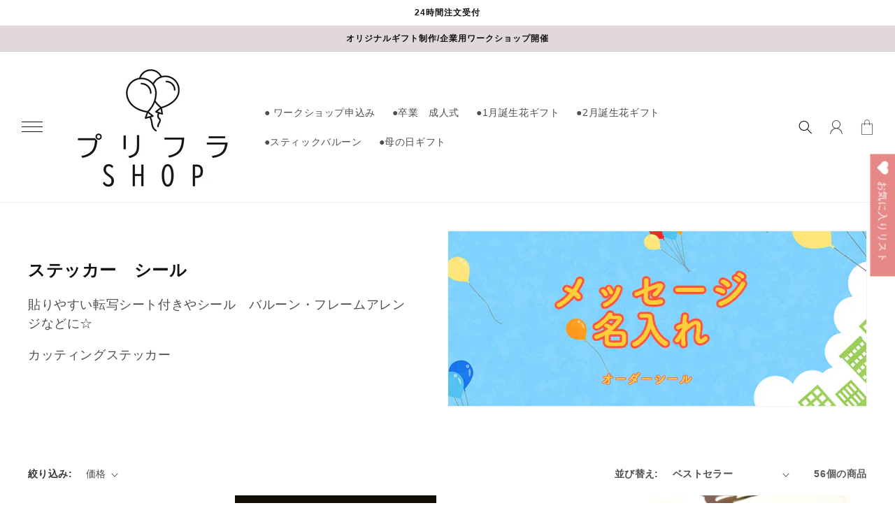

--- FILE ---
content_type: text/html; charset=utf-8
request_url: https://preflashop.com/collections/%E3%83%A1%E3%83%83%E3%82%BB%E3%83%BC%E3%82%B8%E3%82%B7%E3%83%BC%E3%83%AB
body_size: 44733
content:
<!doctype html>
<html class="no-js" lang="ja">
  <head>
    <meta charset="utf-8">
    <meta http-equiv="X-UA-Compatible" content="IE=edge">
    <meta name="viewport" content="width=device-width,initial-scale=1">
    <meta name="theme-color" content="">
    <link rel="canonical" href="https://preflashop.com/collections/%e3%83%a1%e3%83%83%e3%82%bb%e3%83%bc%e3%82%b8%e3%82%b7%e3%83%bc%e3%83%ab">
    <link
      rel="preconnect"
      href="https://cdn.shopify.com"
      crossorigin><link
        rel="icon"
        type="image/png"
        href="//preflashop.com/cdn/shop/files/Prefla_SHOP_3.png?crop=center&height=32&v=1743152997&width=32"><title>
      ステッカー　シール
        &ndash; prefla shop</title>

    
      <meta name="description" content="貼りやすい転写シート付きやシール　バルーン・フレームアレンジなどに☆ カッティングステッカー　">
    

    

<meta property="og:site_name" content="prefla shop">
<meta property="og:url" content="https://preflashop.com/collections/%e3%83%a1%e3%83%83%e3%82%bb%e3%83%bc%e3%82%b8%e3%82%b7%e3%83%bc%e3%83%ab">
<meta property="og:title" content="ステッカー　シール">
<meta property="og:type" content="website">
<meta property="og:description" content="貼りやすい転写シート付きやシール　バルーン・フレームアレンジなどに☆ カッティングステッカー　"><meta property="og:image" content="http://preflashop.com/cdn/shop/collections/3_9.jpg?v=1681442102">
  <meta property="og:image:secure_url" content="https://preflashop.com/cdn/shop/collections/3_9.jpg?v=1681442102">
  <meta property="og:image:width" content="1200">
  <meta property="og:image:height" content="400"><meta name="twitter:card" content="summary_large_image">
<meta name="twitter:title" content="ステッカー　シール">
<meta name="twitter:description" content="貼りやすい転写シート付きやシール　バルーン・フレームアレンジなどに☆ カッティングステッカー　">


    <script src="//preflashop.com/cdn/shop/t/9/assets/global.js?v=21852040455183580841681466597" defer="defer"></script>
    <script>window.performance && window.performance.mark && window.performance.mark('shopify.content_for_header.start');</script><meta name="facebook-domain-verification" content="4kljgqjfauvnqe6dmeu6sqhzsg8ig7">
<meta name="google-site-verification" content="bHh4imFmxZAnBD7dstMvFxYiG9vxrpWrpRDI0BffY14">
<meta id="shopify-digital-wallet" name="shopify-digital-wallet" content="/70275891475/digital_wallets/dialog">
<meta name="shopify-checkout-api-token" content="1561841e2b42cb2a87b0e5f307167172">
<link rel="alternate" type="application/atom+xml" title="Feed" href="/collections/%E3%83%A1%E3%83%83%E3%82%BB%E3%83%BC%E3%82%B8%E3%82%B7%E3%83%BC%E3%83%AB.atom" />
<link rel="next" href="/collections/%E3%83%A1%E3%83%83%E3%82%BB%E3%83%BC%E3%82%B8%E3%82%B7%E3%83%BC%E3%83%AB?page=2">
<link rel="alternate" type="application/json+oembed" href="https://preflashop.com/collections/%e3%83%a1%e3%83%83%e3%82%bb%e3%83%bc%e3%82%b8%e3%82%b7%e3%83%bc%e3%83%ab.oembed">
<script async="async" src="/checkouts/internal/preloads.js?locale=ja-JP"></script>
<link rel="preconnect" href="https://shop.app" crossorigin="anonymous">
<script async="async" src="https://shop.app/checkouts/internal/preloads.js?locale=ja-JP&shop_id=70275891475" crossorigin="anonymous"></script>
<script id="apple-pay-shop-capabilities" type="application/json">{"shopId":70275891475,"countryCode":"JP","currencyCode":"JPY","merchantCapabilities":["supports3DS"],"merchantId":"gid:\/\/shopify\/Shop\/70275891475","merchantName":"prefla shop","requiredBillingContactFields":["postalAddress","email","phone"],"requiredShippingContactFields":["postalAddress","email","phone"],"shippingType":"shipping","supportedNetworks":["visa","masterCard","amex","jcb","discover"],"total":{"type":"pending","label":"prefla shop","amount":"1.00"},"shopifyPaymentsEnabled":true,"supportsSubscriptions":true}</script>
<script id="shopify-features" type="application/json">{"accessToken":"1561841e2b42cb2a87b0e5f307167172","betas":["rich-media-storefront-analytics"],"domain":"preflashop.com","predictiveSearch":false,"shopId":70275891475,"locale":"ja"}</script>
<script>var Shopify = Shopify || {};
Shopify.shop = "prefla-shop.myshopify.com";
Shopify.locale = "ja";
Shopify.currency = {"active":"JPY","rate":"1.0"};
Shopify.country = "JP";
Shopify.theme = {"name":"20230417","id":147685114131,"schema_name":"Corekara","schema_version":"1.6.2","theme_store_id":null,"role":"main"};
Shopify.theme.handle = "null";
Shopify.theme.style = {"id":null,"handle":null};
Shopify.cdnHost = "preflashop.com/cdn";
Shopify.routes = Shopify.routes || {};
Shopify.routes.root = "/";</script>
<script type="module">!function(o){(o.Shopify=o.Shopify||{}).modules=!0}(window);</script>
<script>!function(o){function n(){var o=[];function n(){o.push(Array.prototype.slice.apply(arguments))}return n.q=o,n}var t=o.Shopify=o.Shopify||{};t.loadFeatures=n(),t.autoloadFeatures=n()}(window);</script>
<script>
  window.ShopifyPay = window.ShopifyPay || {};
  window.ShopifyPay.apiHost = "shop.app\/pay";
  window.ShopifyPay.redirectState = null;
</script>
<script id="shop-js-analytics" type="application/json">{"pageType":"collection"}</script>
<script defer="defer" async type="module" src="//preflashop.com/cdn/shopifycloud/shop-js/modules/v2/client.init-shop-cart-sync_CZKilf07.ja.esm.js"></script>
<script defer="defer" async type="module" src="//preflashop.com/cdn/shopifycloud/shop-js/modules/v2/chunk.common_rlhnONO2.esm.js"></script>
<script type="module">
  await import("//preflashop.com/cdn/shopifycloud/shop-js/modules/v2/client.init-shop-cart-sync_CZKilf07.ja.esm.js");
await import("//preflashop.com/cdn/shopifycloud/shop-js/modules/v2/chunk.common_rlhnONO2.esm.js");

  window.Shopify.SignInWithShop?.initShopCartSync?.({"fedCMEnabled":true,"windoidEnabled":true});

</script>
<script>
  window.Shopify = window.Shopify || {};
  if (!window.Shopify.featureAssets) window.Shopify.featureAssets = {};
  window.Shopify.featureAssets['shop-js'] = {"shop-cart-sync":["modules/v2/client.shop-cart-sync_BwCHLH8C.ja.esm.js","modules/v2/chunk.common_rlhnONO2.esm.js"],"init-fed-cm":["modules/v2/client.init-fed-cm_CQXj6EwP.ja.esm.js","modules/v2/chunk.common_rlhnONO2.esm.js"],"shop-button":["modules/v2/client.shop-button_B7JE2zCc.ja.esm.js","modules/v2/chunk.common_rlhnONO2.esm.js"],"init-windoid":["modules/v2/client.init-windoid_DQ9csUH7.ja.esm.js","modules/v2/chunk.common_rlhnONO2.esm.js"],"shop-cash-offers":["modules/v2/client.shop-cash-offers_DxEVlT9h.ja.esm.js","modules/v2/chunk.common_rlhnONO2.esm.js","modules/v2/chunk.modal_BI56FOb0.esm.js"],"shop-toast-manager":["modules/v2/client.shop-toast-manager_BE8_-kNb.ja.esm.js","modules/v2/chunk.common_rlhnONO2.esm.js"],"init-shop-email-lookup-coordinator":["modules/v2/client.init-shop-email-lookup-coordinator_BgbPPTAQ.ja.esm.js","modules/v2/chunk.common_rlhnONO2.esm.js"],"pay-button":["modules/v2/client.pay-button_hoKCMeMC.ja.esm.js","modules/v2/chunk.common_rlhnONO2.esm.js"],"avatar":["modules/v2/client.avatar_BTnouDA3.ja.esm.js"],"init-shop-cart-sync":["modules/v2/client.init-shop-cart-sync_CZKilf07.ja.esm.js","modules/v2/chunk.common_rlhnONO2.esm.js"],"shop-login-button":["modules/v2/client.shop-login-button_BXDQHqjj.ja.esm.js","modules/v2/chunk.common_rlhnONO2.esm.js","modules/v2/chunk.modal_BI56FOb0.esm.js"],"init-customer-accounts-sign-up":["modules/v2/client.init-customer-accounts-sign-up_C3NeUvFd.ja.esm.js","modules/v2/client.shop-login-button_BXDQHqjj.ja.esm.js","modules/v2/chunk.common_rlhnONO2.esm.js","modules/v2/chunk.modal_BI56FOb0.esm.js"],"init-shop-for-new-customer-accounts":["modules/v2/client.init-shop-for-new-customer-accounts_D-v2xi0b.ja.esm.js","modules/v2/client.shop-login-button_BXDQHqjj.ja.esm.js","modules/v2/chunk.common_rlhnONO2.esm.js","modules/v2/chunk.modal_BI56FOb0.esm.js"],"init-customer-accounts":["modules/v2/client.init-customer-accounts_Cciaq_Mb.ja.esm.js","modules/v2/client.shop-login-button_BXDQHqjj.ja.esm.js","modules/v2/chunk.common_rlhnONO2.esm.js","modules/v2/chunk.modal_BI56FOb0.esm.js"],"shop-follow-button":["modules/v2/client.shop-follow-button_CM9l58Wl.ja.esm.js","modules/v2/chunk.common_rlhnONO2.esm.js","modules/v2/chunk.modal_BI56FOb0.esm.js"],"lead-capture":["modules/v2/client.lead-capture_oVhdpGxe.ja.esm.js","modules/v2/chunk.common_rlhnONO2.esm.js","modules/v2/chunk.modal_BI56FOb0.esm.js"],"checkout-modal":["modules/v2/client.checkout-modal_BbgmKIDX.ja.esm.js","modules/v2/chunk.common_rlhnONO2.esm.js","modules/v2/chunk.modal_BI56FOb0.esm.js"],"shop-login":["modules/v2/client.shop-login_BRorRhgW.ja.esm.js","modules/v2/chunk.common_rlhnONO2.esm.js","modules/v2/chunk.modal_BI56FOb0.esm.js"],"payment-terms":["modules/v2/client.payment-terms_Ba4TR13R.ja.esm.js","modules/v2/chunk.common_rlhnONO2.esm.js","modules/v2/chunk.modal_BI56FOb0.esm.js"]};
</script>
<script>(function() {
  var isLoaded = false;
  function asyncLoad() {
    if (isLoaded) return;
    isLoaded = true;
    var urls = ["https:\/\/wishlisthero-assets.revampco.com\/store-front\/bundle2.js?shop=prefla-shop.myshopify.com","https:\/\/reorder-master.hulkapps.com\/reorderjs\/re-order.js?1690425154\u0026shop=prefla-shop.myshopify.com","https:\/\/wishlisthero-assets.revampco.com\/store-front\/bundle2.js?shop=prefla-shop.myshopify.com","https:\/\/wishlisthero-assets.revampco.com\/store-front\/bundle2.js?shop=prefla-shop.myshopify.com","https:\/\/wishlisthero-assets.revampco.com\/store-front\/bundle2.js?shop=prefla-shop.myshopify.com","https:\/\/wishlisthero-assets.revampco.com\/store-front\/bundle2.js?shop=prefla-shop.myshopify.com"];
    for (var i = 0; i < urls.length; i++) {
      var s = document.createElement('script');
      s.type = 'text/javascript';
      s.async = true;
      s.src = urls[i];
      var x = document.getElementsByTagName('script')[0];
      x.parentNode.insertBefore(s, x);
    }
  };
  if(window.attachEvent) {
    window.attachEvent('onload', asyncLoad);
  } else {
    window.addEventListener('load', asyncLoad, false);
  }
})();</script>
<script id="__st">var __st={"a":70275891475,"offset":32400,"reqid":"7359b784-6e30-49b3-85b1-3ae00eb9b3b7-1768951901","pageurl":"preflashop.com\/collections\/%E3%83%A1%E3%83%83%E3%82%BB%E3%83%BC%E3%82%B8%E3%82%B7%E3%83%BC%E3%83%AB","u":"9a93358b6bfb","p":"collection","rtyp":"collection","rid":442647183635};</script>
<script>window.ShopifyPaypalV4VisibilityTracking = true;</script>
<script id="captcha-bootstrap">!function(){'use strict';const t='contact',e='account',n='new_comment',o=[[t,t],['blogs',n],['comments',n],[t,'customer']],c=[[e,'customer_login'],[e,'guest_login'],[e,'recover_customer_password'],[e,'create_customer']],r=t=>t.map((([t,e])=>`form[action*='/${t}']:not([data-nocaptcha='true']) input[name='form_type'][value='${e}']`)).join(','),a=t=>()=>t?[...document.querySelectorAll(t)].map((t=>t.form)):[];function s(){const t=[...o],e=r(t);return a(e)}const i='password',u='form_key',d=['recaptcha-v3-token','g-recaptcha-response','h-captcha-response',i],f=()=>{try{return window.sessionStorage}catch{return}},m='__shopify_v',_=t=>t.elements[u];function p(t,e,n=!1){try{const o=window.sessionStorage,c=JSON.parse(o.getItem(e)),{data:r}=function(t){const{data:e,action:n}=t;return t[m]||n?{data:e,action:n}:{data:t,action:n}}(c);for(const[e,n]of Object.entries(r))t.elements[e]&&(t.elements[e].value=n);n&&o.removeItem(e)}catch(o){console.error('form repopulation failed',{error:o})}}const l='form_type',E='cptcha';function T(t){t.dataset[E]=!0}const w=window,h=w.document,L='Shopify',v='ce_forms',y='captcha';let A=!1;((t,e)=>{const n=(g='f06e6c50-85a8-45c8-87d0-21a2b65856fe',I='https://cdn.shopify.com/shopifycloud/storefront-forms-hcaptcha/ce_storefront_forms_captcha_hcaptcha.v1.5.2.iife.js',D={infoText:'hCaptchaによる保護',privacyText:'プライバシー',termsText:'利用規約'},(t,e,n)=>{const o=w[L][v],c=o.bindForm;if(c)return c(t,g,e,D).then(n);var r;o.q.push([[t,g,e,D],n]),r=I,A||(h.body.append(Object.assign(h.createElement('script'),{id:'captcha-provider',async:!0,src:r})),A=!0)});var g,I,D;w[L]=w[L]||{},w[L][v]=w[L][v]||{},w[L][v].q=[],w[L][y]=w[L][y]||{},w[L][y].protect=function(t,e){n(t,void 0,e),T(t)},Object.freeze(w[L][y]),function(t,e,n,w,h,L){const[v,y,A,g]=function(t,e,n){const i=e?o:[],u=t?c:[],d=[...i,...u],f=r(d),m=r(i),_=r(d.filter((([t,e])=>n.includes(e))));return[a(f),a(m),a(_),s()]}(w,h,L),I=t=>{const e=t.target;return e instanceof HTMLFormElement?e:e&&e.form},D=t=>v().includes(t);t.addEventListener('submit',(t=>{const e=I(t);if(!e)return;const n=D(e)&&!e.dataset.hcaptchaBound&&!e.dataset.recaptchaBound,o=_(e),c=g().includes(e)&&(!o||!o.value);(n||c)&&t.preventDefault(),c&&!n&&(function(t){try{if(!f())return;!function(t){const e=f();if(!e)return;const n=_(t);if(!n)return;const o=n.value;o&&e.removeItem(o)}(t);const e=Array.from(Array(32),(()=>Math.random().toString(36)[2])).join('');!function(t,e){_(t)||t.append(Object.assign(document.createElement('input'),{type:'hidden',name:u})),t.elements[u].value=e}(t,e),function(t,e){const n=f();if(!n)return;const o=[...t.querySelectorAll(`input[type='${i}']`)].map((({name:t})=>t)),c=[...d,...o],r={};for(const[a,s]of new FormData(t).entries())c.includes(a)||(r[a]=s);n.setItem(e,JSON.stringify({[m]:1,action:t.action,data:r}))}(t,e)}catch(e){console.error('failed to persist form',e)}}(e),e.submit())}));const S=(t,e)=>{t&&!t.dataset[E]&&(n(t,e.some((e=>e===t))),T(t))};for(const o of['focusin','change'])t.addEventListener(o,(t=>{const e=I(t);D(e)&&S(e,y())}));const B=e.get('form_key'),M=e.get(l),P=B&&M;t.addEventListener('DOMContentLoaded',(()=>{const t=y();if(P)for(const e of t)e.elements[l].value===M&&p(e,B);[...new Set([...A(),...v().filter((t=>'true'===t.dataset.shopifyCaptcha))])].forEach((e=>S(e,t)))}))}(h,new URLSearchParams(w.location.search),n,t,e,['guest_login'])})(!0,!0)}();</script>
<script integrity="sha256-4kQ18oKyAcykRKYeNunJcIwy7WH5gtpwJnB7kiuLZ1E=" data-source-attribution="shopify.loadfeatures" defer="defer" src="//preflashop.com/cdn/shopifycloud/storefront/assets/storefront/load_feature-a0a9edcb.js" crossorigin="anonymous"></script>
<script crossorigin="anonymous" defer="defer" src="//preflashop.com/cdn/shopifycloud/storefront/assets/shopify_pay/storefront-65b4c6d7.js?v=20250812"></script>
<script data-source-attribution="shopify.dynamic_checkout.dynamic.init">var Shopify=Shopify||{};Shopify.PaymentButton=Shopify.PaymentButton||{isStorefrontPortableWallets:!0,init:function(){window.Shopify.PaymentButton.init=function(){};var t=document.createElement("script");t.src="https://preflashop.com/cdn/shopifycloud/portable-wallets/latest/portable-wallets.ja.js",t.type="module",document.head.appendChild(t)}};
</script>
<script data-source-attribution="shopify.dynamic_checkout.buyer_consent">
  function portableWalletsHideBuyerConsent(e){var t=document.getElementById("shopify-buyer-consent"),n=document.getElementById("shopify-subscription-policy-button");t&&n&&(t.classList.add("hidden"),t.setAttribute("aria-hidden","true"),n.removeEventListener("click",e))}function portableWalletsShowBuyerConsent(e){var t=document.getElementById("shopify-buyer-consent"),n=document.getElementById("shopify-subscription-policy-button");t&&n&&(t.classList.remove("hidden"),t.removeAttribute("aria-hidden"),n.addEventListener("click",e))}window.Shopify?.PaymentButton&&(window.Shopify.PaymentButton.hideBuyerConsent=portableWalletsHideBuyerConsent,window.Shopify.PaymentButton.showBuyerConsent=portableWalletsShowBuyerConsent);
</script>
<script data-source-attribution="shopify.dynamic_checkout.cart.bootstrap">document.addEventListener("DOMContentLoaded",(function(){function t(){return document.querySelector("shopify-accelerated-checkout-cart, shopify-accelerated-checkout")}if(t())Shopify.PaymentButton.init();else{new MutationObserver((function(e,n){t()&&(Shopify.PaymentButton.init(),n.disconnect())})).observe(document.body,{childList:!0,subtree:!0})}}));
</script>
<link id="shopify-accelerated-checkout-styles" rel="stylesheet" media="screen" href="https://preflashop.com/cdn/shopifycloud/portable-wallets/latest/accelerated-checkout-backwards-compat.css" crossorigin="anonymous">
<style id="shopify-accelerated-checkout-cart">
        #shopify-buyer-consent {
  margin-top: 1em;
  display: inline-block;
  width: 100%;
}

#shopify-buyer-consent.hidden {
  display: none;
}

#shopify-subscription-policy-button {
  background: none;
  border: none;
  padding: 0;
  text-decoration: underline;
  font-size: inherit;
  cursor: pointer;
}

#shopify-subscription-policy-button::before {
  box-shadow: none;
}

      </style>
<script id="sections-script" data-sections="header,footer" defer="defer" src="//preflashop.com/cdn/shop/t/9/compiled_assets/scripts.js?v=4499"></script>
<script>window.performance && window.performance.mark && window.performance.mark('shopify.content_for_header.end');</script>

    


    


    <style data-shopify>:root
    {

      --font-body-family: "Meiryo", "Hiragino Sans", "Hiragino Kaku Gothic ProN", "Arial", "Yu Gothic",  sans-serif;;

      --font-body-weight: 700;
      --font-body-weight-bold: 1000;


      --font-heading-family: "Meiryo", "Hiragino Sans", "Hiragino Kaku Gothic ProN", "Arial", "Yu Gothic",  sans-serif;;
      --font-heading-weight: 700;

      --font-body-scale: 1.0;
      --font-heading-scale: 1.0;


      --font-body-scale: 1.0;
      --font-heading-scale: 1.0;

      --d_title_font: "Meiryo", "Hiragino Sans", "Hiragino Kaku Gothic ProN", "Arial", "Yu Gothic",  sans-serif;;
      --d_title_font_scale: 26;
      --d_title_font_scale_sp: 23;
      --d_title_font_weight: 700;

      --color-base-text: 18, 18, 18;
      --color-shadow: 18, 18, 18;
      --color-base-background-1: 255, 255, 255;
      --color-base-background-2: 225, 217, 217;
      --color-base-solid-button-labels: 255, 255, 255;
      --color-base-outline-button-labels: 18, 18, 18;
      --color-base-accent-1: 27, 27, 27;
      --color-base-accent-2: 229, 190, 202;
      --payment-terms-background-color: #ffffff;

      --gradient-base-background-1: 
        #ffffff; 
      --gradient-base-background-2: 
        #e1d9d9;
      --gradient-base-accent-1: 
        #1b1b1b;
      --gradient-base-accent-2: 
        #e5beca;

      --media-padding: px;
      --media-border-opacity: 0.05;
      --media-border-width: 1px;
      --media-radius: 0px;
      --media-shadow-opacity: 0.0;
      --media-shadow-horizontal-offset: 0px;
      --media-shadow-vertical-offset: 4px;
      --media-shadow-blur-radius: 5px;

      --page-width: 126rem;
      --page-width-margin: 0rem;

      --card-image-padding: 0.0rem;
      --card-corner-radius: 0.0rem;
      --card-text-alignment: left;
      --card-border-width: 0.0rem;
      --card-border-opacity: 0.1;
      --card-shadow-opacity: 0.0;
      --card-shadow-horizontal-offset: 0.0rem;
      --card-shadow-vertical-offset: 0.4rem;
      --card-shadow-blur-radius: 0.5rem;

      --badge-corner-radius: 0.0rem;

      --popup-border-width: 1px;
      --popup-border-opacity: 0.1;
      --popup-corner-radius: 0px;
      --popup-shadow-opacity: 0.0;
      --popup-shadow-horizontal-offset: 0px;
      --popup-shadow-vertical-offset: 4px;
      --popup-shadow-blur-radius: 5px;

      --drawer-border-width: 1px;
      --drawer-border-opacity: 0.1;
      --drawer-shadow-opacity: 0.0;
      --drawer-shadow-horizontal-offset: 0px;
      --drawer-shadow-vertical-offset: 4px;
      --drawer-shadow-blur-radius: 5px;

      --spacing-sections-desktop: 0px;
      --spacing-sections-mobile: 
        0px;

      --grid-desktop-vertical-spacing: 20px;
      --grid-desktop-horizontal-spacing: 8px;
      --grid-mobile-vertical-spacing: 10px;
      --grid-mobile-horizontal-spacing: 4px;

      --text-boxes-border-opacity: 0.1;
      --text-boxes-border-width: 0px;
      --text-boxes-radius: 0px;
      --text-boxes-shadow-opacity: 0.0;
      --text-boxes-shadow-horizontal-offset: 0px;
      --text-boxes-shadow-vertical-offset: 4px;
      --text-boxes-shadow-blur-radius: 5px;

      --buttons-radius: 0px;
      --buttons-radius-outset: 
        0px;
      --buttons-border-width: 
        1px;
      --buttons-border-opacity: 1.0;
      --buttons-shadow-opacity: 0.0;
      --buttons-shadow-horizontal-offset: 0px;
      --buttons-shadow-vertical-offset: 4px;
      --buttons-shadow-blur-radius: 5px;
      --buttons-border-offset: 
        0px;

      --inputs-radius: 0px;
      --inputs-border-width: 1px;
      --inputs-border-opacity: 0.55;
      --inputs-shadow-opacity: 0.0;
      --inputs-shadow-horizontal-offset: 0px;
      --inputs-margin-offset: 
        0px;
      --inputs-shadow-vertical-offset: 4px;
      --inputs-shadow-blur-radius: 5px;
      --inputs-radius-outset: 
        0px;

      --variant-pills-radius: 0px;
      --variant-pills-border-width: 1px;
      --variant-pills-border-opacity: 0.55;
      --variant-pills-shadow-opacity: 0.0;
      --variant-pills-shadow-horizontal-offset: 0px;
      --variant-pills-shadow-vertical-offset: 4px;
      --variant-pills-shadow-blur-radius: 5px;
      --desktop-size-min: 1061px;
      --mini-desktop-size: 1060px;
      --tablet-size: 990px;
      --mobile-size: 750px;
    }

    *,
    *::before,
    *::after {
      box-sizing: inherit;
    }

    html {
      box-sizing: border-box;
      font-size: calc(var(--font-body-scale) * 62.5%);
      height: 100%;
    }

    body {
      display: grid;
      grid-template-rows: auto auto 1fr auto;
      grid-template-columns: 100%;
      min-height: 100%;
      margin: 0;
      font-size: 1.4rem;
      letter-spacing: 0.06rem;
      line-height: calc(1 + 0.8 / var(--font-body-scale));
      font-family: var(--font-body-family);
      font-style: var(--font-body-style);
      font-weight: var(--font-body-weight);
    }

    @media screen and (min-width: 750px) {
      body {
        font-size: 1.4rem;
      }
    }

    .d_title .main_en {
      font-size: calc(var(--d_title_font_scale_sp) * 1px);
      font-weight: var(--d_title_font_weight);
    }

    @media screen and (min-width: 750px) {
      .d_title .main_en {
        font-size: calc(var(--d_title_font_scale) * 1px);
      }
    }
  </style>

  <link href="//preflashop.com/cdn/shop/t/9/assets/base.scss?v=11424415318295238751716197368" rel="stylesheet" type="text/css" media="all" />
<link href="//preflashop.com/cdn/shop/t/9/assets/base_layout.css?v=141050341564827822621681461481" rel="stylesheet" type="text/css" media="all" />
  <link href="//preflashop.com/cdn/shop/t/9/assets/swiper-bundle.min.css?v=145134866565419094931681461481" rel="stylesheet" type="text/css" media="all" />
  <link href="//preflashop.com/cdn/shop/t/9/assets/main.scss?v=123638104644620495091743645086" rel="stylesheet" type="text/css" media="all" />
  <script>
    document.documentElement.className = document.documentElement.className.replace('no-js', 'js');
    if (Shopify.designMode) {
      document.documentElement.classList.add('shopify-design-mode');
    }
  </script>
  <!-- Swiper JS -->
  <script src="//preflashop.com/cdn/shop/t/9/assets/swiper-bundle.min.js?v=7158048499523779971681461481"></script>
  <!-- "snippets/swymSnippet.liquid" was not rendered, the associated app was uninstalled -->

  <!-- バリエーション在庫追跡 -->
  <script>
    var variantStock = {};
  </script>


<!-- Font icon for header icons -->
<link href="https://wishlisthero-assets.revampco.com/safe-icons/css/wishlisthero-icons.css" rel="stylesheet"/>
<!-- Style for floating buttons and others -->
<style type="text/css">
    .wishlisthero-floating {
        position: absolute;
          right:5px;
        top: 5px;
        z-index: 23;
        border-radius: 100%;
    }

    .wishlisthero-floating:hover {
        background-color: rgba(0, 0, 0, 0.05);
    }

    .wishlisthero-floating button {
        font-size: 20px !important;
        width: 40px !important;
        padding: 0.125em 0 0 !important;
    }
.MuiTypography-body2 ,.MuiTypography-body1 ,.MuiTypography-caption ,.MuiTypography-button ,.MuiTypography-h1 ,.MuiTypography-h2 ,.MuiTypography-h3 ,.MuiTypography-h4 ,.MuiTypography-h5 ,.MuiTypography-h6 ,.MuiTypography-subtitle1 ,.MuiTypography-subtitle2 ,.MuiTypography-overline , MuiButton-root,  .MuiCardHeader-title a{
     font-family: inherit !important; /*Roboto, Helvetica, Arial, sans-serif;*/
}
.MuiTypography-h1 , .MuiTypography-h2 , .MuiTypography-h3 , .MuiTypography-h4 , .MuiTypography-h5 , .MuiTypography-h6 ,  .MuiCardHeader-title a{
     font-family: ,  !important;
     font-family: ,  !important;
     font-family: ,  !important;
     font-family: ,  !important;
}

    /****************************************************************************************/
    /* For some theme shared view need some spacing */
    /*
    #wishlist-hero-shared-list-view {
  margin-top: 15px;
  margin-bottom: 15px;
}
#wishlist-hero-shared-list-view h1 {
  padding-left: 5px;
}

#wishlisthero-product-page-button-container {
  padding-top: 15px;
}
*/
    /****************************************************************************************/
    /* #wishlisthero-product-page-button-container button {
  padding-left: 1px !important;
} */
    /****************************************************************************************/
    /* Customize the indicator when wishlist has items AND the normal indicator not working */
/*     span.wishlist-hero-items-count {

  top: 0px;
  right: -6px;



}

@media screen and (max-width: 749px){
.wishlisthero-product-page-button-container{
width:100%
}
.wishlisthero-product-page-button-container button{
 margin-left:auto !important; margin-right: auto !important;
}
}
@media screen and (max-width: 749px) {
span.wishlist-hero-items-count {
top: 10px;
right: 3px;
}
}*/
</style>
<script>window.wishlisthero_cartDotClasses=['site-header__cart-count', 'is-visible'];</script>
 <script type='text/javascript'>try{
   window.WishListHero_setting = {"ButtonColor":"rgb(230, 136, 136)","IconColor":"rgba(255, 255, 255, 1)","IconType":"Heart","ButtonTextBeforeAdding":"お気に入りに追加する","ButtonTextAfterAdding":"お気に入りリストに追加しました","AnimationAfterAddition":"None","ButtonTextAddToCart":"カートに追加する","ButtonTextOutOfStock":"SOLDOUT","ButtonTextAddAllToCart":"すべてカートに入れる","ButtonTextRemoveAllToCart":"すべてお気に入りリストから削除する","AddedProductNotificationText":"お気に入りリストに追加されました","AddedProductToCartNotificationText":"商品がカートに追加されました","ViewCartLinkText":"カートを見る","SharePopup_TitleText":"お気に入りリストをシェアする","SharePopup_shareBtnText":"SHARE","SharePopup_shareHederText":"SNSでシェアする","SharePopup_shareCopyText":"お気に入りリストリンクをコピーする","SharePopup_shareCancelBtnText":"CANCEL","SharePopup_shareCopyBtnText":"コピーする","SendEMailPopup_BtnText":"メールを送る","SendEMailPopup_FromText":"お名前","SendEMailPopup_ToText":"メール","SendEMailPopup_BodyText":"本文","SendEMailPopup_SendBtnText":"送信","SendEMailPopup_TitleText":"メールでお気に入りリストを贈る","AddProductMessageText":"すべての商品をカートに追加してもよろしいでしょうか？","RemoveProductMessageText":"こちらの商品をお気に入りリストから削除してもよろしいでしょうか？","RemoveAllProductMessageText":"すべての商品をお気に入りリストから削除してもよろしいでしょうか？","RemovedProductNotificationText":"お気に入りリストから削除されました","AddAllOutOfStockProductNotificationText":"カートに追加する際にエラーが発生しました。もう一度お試しください。","RemovePopupOkText":"OK","RemovePopup_HeaderText":"本当に削除しますか？","ViewWishlistText":"お気に入りリストを見る","EmptyWishlistText":"お気に入りリストにはまだ商品がありません","BuyNowButtonText":"今すぐ購入する","BuyNowButtonColor":"rgb(144, 86, 162)","BuyNowTextButtonColor":"rgb(255, 255, 255)","Wishlist_Title":"お気に入りリスト","WishlistHeaderTitleAlignment":"Center","WishlistProductImageSize":"Normal","PriceColor":"rgba(0, 0, 0, 1)","HeaderFontSize":"30","PriceFontSize":"18","ProductNameFontSize":"16","LaunchPointType":"floating_point","DisplayWishlistAs":"seprate_page","DisplayButtonAs":"button_with_icon","PopupSize":"md","HideAddToCartButton":false,"NoRedirectAfterAddToCart":false,"DisableGuestCustomer":false,"LoginPopupContent":"複数のデバイスでお気に入りリスト確認するためにはログインをして下さい","LoginPopupLoginBtnText":"ログイン","LoginPopupContentFontSize":"20","NotificationPopupPosition":"right","WishlistButtonTextColor":"rgba(113, 68, 68, 1)","EnableRemoveFromWishlistAfterAddButtonText":"お気に入りリストから削除する","_id":"6401762e189a4111ae591315","EnableCollection":false,"EnableShare":true,"RemovePowerBy":false,"EnableFBPixel":false,"DisapleApp":false,"FloatPointPossition":"right","HeartStateToggle":true,"HeaderMenuItemsIndicator":true,"EnableRemoveFromWishlistAfterAdd":true,"SendEMailPopup_SendNotificationText":"メールが送信されました","SharePopup_shareCopiedText":"コピーしました","Shop":"prefla-shop.myshopify.com","shop":"prefla-shop.myshopify.com","Status":"Active","Plan":"FREE"};  
  }catch(e){ console.error('Error loading config',e); } </script><link href='https://fonts.googleapis.com/css?family=Lato:300,400,700,900|Manjari:400,700|Nunito:300,400,600,700,800|Roboto:300,400,500,700,900&display=swap' rel='stylesheet'>
                                   <link rel='stylesheet' href='https://reorder-master.hulkapps.com/css/re-order.css?v=2023-04-17 05:37:42'>
<meta name="google-site-verification" content="16ZPWJsbkPnvsGMFRKFe6mX7cm6oD_G9HhaV3hFJ1_M" />
<meta name="facebook-domain-verification" content="tep8k032335yz0js37lp91xb2n26ot" />
<!-- BEGIN app block: shopify://apps/wishlist-hero/blocks/app-embed/a9a5079b-59e8-47cb-b659-ecf1c60b9b72 -->


<script type="text/javascript">
  
    window.wishlisthero_buttonProdPageClasses = [];
  
  
    window.wishlisthero_cartDotClasses = [];
  
</script>
<!-- BEGIN app snippet: extraStyles -->

<style>
  .wishlisthero-floating {
    position: absolute;
    top: 5px;
    z-index: 21;
    border-radius: 100%;
    width: fit-content;
    right: 5px;
    left: auto;
    &.wlh-left-btn {
      left: 5px !important;
      right: auto !important;
    }
    &.wlh-right-btn {
      right: 5px !important;
      left: auto !important;
    }
    
  }
  @media(min-width:1300px) {
    .product-item__link.product-item__image--margins .wishlisthero-floating, {
      
        left: 50% !important;
        margin-left: -295px;
      
    }
  }
  .MuiTypography-h1,.MuiTypography-h2,.MuiTypography-h3,.MuiTypography-h4,.MuiTypography-h5,.MuiTypography-h6,.MuiButton-root,.MuiCardHeader-title a {
    font-family: ,  !important;
  }
</style>






<!-- END app snippet -->
<!-- BEGIN app snippet: renderAssets -->

  <link rel="preload" href="https://cdn.shopify.com/extensions/019badc7-12fe-783e-9dfe-907190f91114/wishlist-hero-81/assets/default.css" as="style" onload="this.onload=null;this.rel='stylesheet'">
  <noscript><link href="//cdn.shopify.com/extensions/019badc7-12fe-783e-9dfe-907190f91114/wishlist-hero-81/assets/default.css" rel="stylesheet" type="text/css" media="all" /></noscript>
  <script defer src="https://cdn.shopify.com/extensions/019badc7-12fe-783e-9dfe-907190f91114/wishlist-hero-81/assets/default.js"></script>
<!-- END app snippet -->


<script type="text/javascript">
  try{
  
    var scr_bdl_path = "https://cdn.shopify.com/extensions/019badc7-12fe-783e-9dfe-907190f91114/wishlist-hero-81/assets/bundle2.js";
    window._wh_asset_path = scr_bdl_path.substring(0,scr_bdl_path.lastIndexOf("/")) + "/";
  

  }catch(e){ console.log(e)}
  try{

  
    window.WishListHero_setting = {"ButtonColor":"rgb(230, 136, 136)","IconColor":"rgba(255, 255, 255, 1)","IconType":"Heart","ButtonTextBeforeAdding":"お気に入りに追加する","ButtonTextAfterAdding":"お気に入りリストに追加しました","AnimationAfterAddition":"None","ButtonTextAddToCart":"カートに追加する","ButtonTextOutOfStock":"SOLDOUT","ButtonTextAddAllToCart":"すべてカートに入れる","ButtonTextRemoveAllToCart":"すべてお気に入りリストから削除する","AddedProductNotificationText":"お気に入りリストに追加されました","AddedProductToCartNotificationText":"商品がカートに追加されました","ViewCartLinkText":"カートを見る","SharePopup_TitleText":"お気に入りリストをシェアする","SharePopup_shareBtnText":"SHARE","SharePopup_shareHederText":"SNSでシェアする","SharePopup_shareCopyText":"お気に入りリストリンクをコピーする","SharePopup_shareCancelBtnText":"CANCEL","SharePopup_shareCopyBtnText":"コピーする","SendEMailPopup_BtnText":"メールを送る","SendEMailPopup_FromText":"お名前","SendEMailPopup_ToText":"メール","SendEMailPopup_BodyText":"本文","SendEMailPopup_SendBtnText":"送信","SendEMailPopup_TitleText":"メールでお気に入りリストを贈る","AddProductMessageText":"すべての商品をカートに追加してもよろしいでしょうか？","RemoveProductMessageText":"こちらの商品をお気に入りリストから削除してもよろしいでしょうか？","RemoveAllProductMessageText":"すべての商品をお気に入りリストから削除してもよろしいでしょうか？","RemovedProductNotificationText":"お気に入りリストから削除されました","AddAllOutOfStockProductNotificationText":"カートに追加する際にエラーが発生しました。もう一度お試しください。","RemovePopupOkText":"OK","RemovePopup_HeaderText":"本当に削除しますか？","ViewWishlistText":"お気に入りリストを見る","EmptyWishlistText":"お気に入りリストにはまだ商品がありません","BuyNowButtonText":"今すぐ購入する","BuyNowButtonColor":"rgb(144, 86, 162)","BuyNowTextButtonColor":"rgb(255, 255, 255)","Wishlist_Title":"お気に入りリスト","WishlistHeaderTitleAlignment":"Center","WishlistProductImageSize":"Normal","PriceColor":"rgba(0, 0, 0, 1)","HeaderFontSize":"30","PriceFontSize":"18","ProductNameFontSize":"16","LaunchPointType":"floating_point","DisplayWishlistAs":"seprate_page","DisplayButtonAs":"button_with_icon","PopupSize":"md","HideAddToCartButton":false,"NoRedirectAfterAddToCart":false,"DisableGuestCustomer":false,"LoginPopupContent":"複数のデバイスでお気に入りリスト確認するためにはログインをして下さい","LoginPopupLoginBtnText":"ログイン","LoginPopupContentFontSize":"20","NotificationPopupPosition":"right","WishlistButtonTextColor":"rgba(113, 68, 68, 1)","EnableRemoveFromWishlistAfterAddButtonText":"お気に入りリストから削除する","_id":"6401762e189a4111ae591315","EnableCollection":false,"EnableShare":true,"RemovePowerBy":false,"EnableFBPixel":false,"DisapleApp":false,"FloatPointPossition":"right","HeartStateToggle":true,"HeaderMenuItemsIndicator":true,"EnableRemoveFromWishlistAfterAdd":true,"SendEMailPopup_SendNotificationText":"メールが送信されました","SharePopup_shareCopiedText":"コピーしました","Shop":"prefla-shop.myshopify.com","shop":"prefla-shop.myshopify.com","Status":"Active","Plan":"FREE"};
    if(typeof(window.WishListHero_setting_theme_override) != "undefined"){
                                                                                window.WishListHero_setting = {
                                                                                    ...window.WishListHero_setting,
                                                                                    ...window.WishListHero_setting_theme_override
                                                                                };
                                                                            }
                                                                            // Done

  

  }catch(e){ console.error('Error loading config',e); }
</script>


  <script src="https://cdn.shopify.com/extensions/019badc7-12fe-783e-9dfe-907190f91114/wishlist-hero-81/assets/bundle2.js" defer></script>



<script type="text/javascript">
  if (!window.__wishlistHeroArriveScriptLoaded) {
    window.__wishlistHeroArriveScriptLoaded = true;
    function wh_loadScript(scriptUrl) {
      const script = document.createElement('script'); script.src = scriptUrl;
      document.body.appendChild(script);
      return new Promise((res, rej) => { script.onload = function () { res(); }; script.onerror = function () { rej(); } });
    }
  }
  document.addEventListener("DOMContentLoaded", () => {
      wh_loadScript('https://cdn.shopify.com/extensions/019badc7-12fe-783e-9dfe-907190f91114/wishlist-hero-81/assets/arrive.min.js').then(function () {
          document.arrive('.wishlist-hero-custom-button', function (wishlistButton) {
              var ev = new
                  CustomEvent('wishlist-hero-add-to-custom-element', { detail: wishlistButton }); document.dispatchEvent(ev);
          });
      });
  });
</script>


<!-- BEGIN app snippet: TransArray -->
<script>
  window.WLH_reload_translations = function() {
    let _wlh_res = {};
    if (window.WishListHero_setting && window.WishListHero_setting['ThrdParty_Trans_active']) {

      
        

        window.WishListHero_setting["ButtonTextBeforeAdding"] = "";
        _wlh_res["ButtonTextBeforeAdding"] = "";
        

        window.WishListHero_setting["ButtonTextAfterAdding"] = "";
        _wlh_res["ButtonTextAfterAdding"] = "";
        

        window.WishListHero_setting["ButtonTextAddToCart"] = "";
        _wlh_res["ButtonTextAddToCart"] = "";
        

        window.WishListHero_setting["ButtonTextOutOfStock"] = "";
        _wlh_res["ButtonTextOutOfStock"] = "";
        

        window.WishListHero_setting["ButtonTextAddAllToCart"] = "";
        _wlh_res["ButtonTextAddAllToCart"] = "";
        

        window.WishListHero_setting["ButtonTextRemoveAllToCart"] = "";
        _wlh_res["ButtonTextRemoveAllToCart"] = "";
        

        window.WishListHero_setting["AddedProductNotificationText"] = "";
        _wlh_res["AddedProductNotificationText"] = "";
        

        window.WishListHero_setting["AddedProductToCartNotificationText"] = "";
        _wlh_res["AddedProductToCartNotificationText"] = "";
        

        window.WishListHero_setting["ViewCartLinkText"] = "";
        _wlh_res["ViewCartLinkText"] = "";
        

        window.WishListHero_setting["SharePopup_TitleText"] = "";
        _wlh_res["SharePopup_TitleText"] = "";
        

        window.WishListHero_setting["SharePopup_shareBtnText"] = "";
        _wlh_res["SharePopup_shareBtnText"] = "";
        

        window.WishListHero_setting["SharePopup_shareHederText"] = "";
        _wlh_res["SharePopup_shareHederText"] = "";
        

        window.WishListHero_setting["SharePopup_shareCopyText"] = "";
        _wlh_res["SharePopup_shareCopyText"] = "";
        

        window.WishListHero_setting["SharePopup_shareCancelBtnText"] = "";
        _wlh_res["SharePopup_shareCancelBtnText"] = "";
        

        window.WishListHero_setting["SharePopup_shareCopyBtnText"] = "";
        _wlh_res["SharePopup_shareCopyBtnText"] = "";
        

        window.WishListHero_setting["SendEMailPopup_BtnText"] = "";
        _wlh_res["SendEMailPopup_BtnText"] = "";
        

        window.WishListHero_setting["SendEMailPopup_FromText"] = "";
        _wlh_res["SendEMailPopup_FromText"] = "";
        

        window.WishListHero_setting["SendEMailPopup_ToText"] = "";
        _wlh_res["SendEMailPopup_ToText"] = "";
        

        window.WishListHero_setting["SendEMailPopup_BodyText"] = "";
        _wlh_res["SendEMailPopup_BodyText"] = "";
        

        window.WishListHero_setting["SendEMailPopup_SendBtnText"] = "";
        _wlh_res["SendEMailPopup_SendBtnText"] = "";
        

        window.WishListHero_setting["SendEMailPopup_SendNotificationText"] = "";
        _wlh_res["SendEMailPopup_SendNotificationText"] = "";
        

        window.WishListHero_setting["SendEMailPopup_TitleText"] = "";
        _wlh_res["SendEMailPopup_TitleText"] = "";
        

        window.WishListHero_setting["AddProductMessageText"] = "";
        _wlh_res["AddProductMessageText"] = "";
        

        window.WishListHero_setting["RemoveProductMessageText"] = "";
        _wlh_res["RemoveProductMessageText"] = "";
        

        window.WishListHero_setting["RemoveAllProductMessageText"] = "";
        _wlh_res["RemoveAllProductMessageText"] = "";
        

        window.WishListHero_setting["RemovedProductNotificationText"] = "";
        _wlh_res["RemovedProductNotificationText"] = "";
        

        window.WishListHero_setting["AddAllOutOfStockProductNotificationText"] = "";
        _wlh_res["AddAllOutOfStockProductNotificationText"] = "";
        

        window.WishListHero_setting["RemovePopupOkText"] = "";
        _wlh_res["RemovePopupOkText"] = "";
        

        window.WishListHero_setting["RemovePopup_HeaderText"] = "";
        _wlh_res["RemovePopup_HeaderText"] = "";
        

        window.WishListHero_setting["ViewWishlistText"] = "";
        _wlh_res["ViewWishlistText"] = "";
        

        window.WishListHero_setting["EmptyWishlistText"] = "";
        _wlh_res["EmptyWishlistText"] = "";
        

        window.WishListHero_setting["BuyNowButtonText"] = "";
        _wlh_res["BuyNowButtonText"] = "";
        

        window.WishListHero_setting["Wishlist_Title"] = "";
        _wlh_res["Wishlist_Title"] = "";
        

        window.WishListHero_setting["LoginPopupContent"] = "";
        _wlh_res["LoginPopupContent"] = "";
        

        window.WishListHero_setting["LoginPopupLoginBtnText"] = "";
        _wlh_res["LoginPopupLoginBtnText"] = "";
        

        window.WishListHero_setting["EnableRemoveFromWishlistAfterAddButtonText"] = "";
        _wlh_res["EnableRemoveFromWishlistAfterAddButtonText"] = "";
        

        window.WishListHero_setting["LowStockEmailSubject"] = "";
        _wlh_res["LowStockEmailSubject"] = "";
        

        window.WishListHero_setting["OnSaleEmailSubject"] = "";
        _wlh_res["OnSaleEmailSubject"] = "";
        

        window.WishListHero_setting["SharePopup_shareCopiedText"] = "";
        _wlh_res["SharePopup_shareCopiedText"] = "";
    }
    return _wlh_res;
  }
  window.WLH_reload_translations();
</script><!-- END app snippet -->

<!-- END app block --><link href="https://monorail-edge.shopifysvc.com" rel="dns-prefetch">
<script>(function(){if ("sendBeacon" in navigator && "performance" in window) {try {var session_token_from_headers = performance.getEntriesByType('navigation')[0].serverTiming.find(x => x.name == '_s').description;} catch {var session_token_from_headers = undefined;}var session_cookie_matches = document.cookie.match(/_shopify_s=([^;]*)/);var session_token_from_cookie = session_cookie_matches && session_cookie_matches.length === 2 ? session_cookie_matches[1] : "";var session_token = session_token_from_headers || session_token_from_cookie || "";function handle_abandonment_event(e) {var entries = performance.getEntries().filter(function(entry) {return /monorail-edge.shopifysvc.com/.test(entry.name);});if (!window.abandonment_tracked && entries.length === 0) {window.abandonment_tracked = true;var currentMs = Date.now();var navigation_start = performance.timing.navigationStart;var payload = {shop_id: 70275891475,url: window.location.href,navigation_start,duration: currentMs - navigation_start,session_token,page_type: "collection"};window.navigator.sendBeacon("https://monorail-edge.shopifysvc.com/v1/produce", JSON.stringify({schema_id: "online_store_buyer_site_abandonment/1.1",payload: payload,metadata: {event_created_at_ms: currentMs,event_sent_at_ms: currentMs}}));}}window.addEventListener('pagehide', handle_abandonment_event);}}());</script>
<script id="web-pixels-manager-setup">(function e(e,d,r,n,o){if(void 0===o&&(o={}),!Boolean(null===(a=null===(i=window.Shopify)||void 0===i?void 0:i.analytics)||void 0===a?void 0:a.replayQueue)){var i,a;window.Shopify=window.Shopify||{};var t=window.Shopify;t.analytics=t.analytics||{};var s=t.analytics;s.replayQueue=[],s.publish=function(e,d,r){return s.replayQueue.push([e,d,r]),!0};try{self.performance.mark("wpm:start")}catch(e){}var l=function(){var e={modern:/Edge?\/(1{2}[4-9]|1[2-9]\d|[2-9]\d{2}|\d{4,})\.\d+(\.\d+|)|Firefox\/(1{2}[4-9]|1[2-9]\d|[2-9]\d{2}|\d{4,})\.\d+(\.\d+|)|Chrom(ium|e)\/(9{2}|\d{3,})\.\d+(\.\d+|)|(Maci|X1{2}).+ Version\/(15\.\d+|(1[6-9]|[2-9]\d|\d{3,})\.\d+)([,.]\d+|)( \(\w+\)|)( Mobile\/\w+|) Safari\/|Chrome.+OPR\/(9{2}|\d{3,})\.\d+\.\d+|(CPU[ +]OS|iPhone[ +]OS|CPU[ +]iPhone|CPU IPhone OS|CPU iPad OS)[ +]+(15[._]\d+|(1[6-9]|[2-9]\d|\d{3,})[._]\d+)([._]\d+|)|Android:?[ /-](13[3-9]|1[4-9]\d|[2-9]\d{2}|\d{4,})(\.\d+|)(\.\d+|)|Android.+Firefox\/(13[5-9]|1[4-9]\d|[2-9]\d{2}|\d{4,})\.\d+(\.\d+|)|Android.+Chrom(ium|e)\/(13[3-9]|1[4-9]\d|[2-9]\d{2}|\d{4,})\.\d+(\.\d+|)|SamsungBrowser\/([2-9]\d|\d{3,})\.\d+/,legacy:/Edge?\/(1[6-9]|[2-9]\d|\d{3,})\.\d+(\.\d+|)|Firefox\/(5[4-9]|[6-9]\d|\d{3,})\.\d+(\.\d+|)|Chrom(ium|e)\/(5[1-9]|[6-9]\d|\d{3,})\.\d+(\.\d+|)([\d.]+$|.*Safari\/(?![\d.]+ Edge\/[\d.]+$))|(Maci|X1{2}).+ Version\/(10\.\d+|(1[1-9]|[2-9]\d|\d{3,})\.\d+)([,.]\d+|)( \(\w+\)|)( Mobile\/\w+|) Safari\/|Chrome.+OPR\/(3[89]|[4-9]\d|\d{3,})\.\d+\.\d+|(CPU[ +]OS|iPhone[ +]OS|CPU[ +]iPhone|CPU IPhone OS|CPU iPad OS)[ +]+(10[._]\d+|(1[1-9]|[2-9]\d|\d{3,})[._]\d+)([._]\d+|)|Android:?[ /-](13[3-9]|1[4-9]\d|[2-9]\d{2}|\d{4,})(\.\d+|)(\.\d+|)|Mobile Safari.+OPR\/([89]\d|\d{3,})\.\d+\.\d+|Android.+Firefox\/(13[5-9]|1[4-9]\d|[2-9]\d{2}|\d{4,})\.\d+(\.\d+|)|Android.+Chrom(ium|e)\/(13[3-9]|1[4-9]\d|[2-9]\d{2}|\d{4,})\.\d+(\.\d+|)|Android.+(UC? ?Browser|UCWEB|U3)[ /]?(15\.([5-9]|\d{2,})|(1[6-9]|[2-9]\d|\d{3,})\.\d+)\.\d+|SamsungBrowser\/(5\.\d+|([6-9]|\d{2,})\.\d+)|Android.+MQ{2}Browser\/(14(\.(9|\d{2,})|)|(1[5-9]|[2-9]\d|\d{3,})(\.\d+|))(\.\d+|)|K[Aa][Ii]OS\/(3\.\d+|([4-9]|\d{2,})\.\d+)(\.\d+|)/},d=e.modern,r=e.legacy,n=navigator.userAgent;return n.match(d)?"modern":n.match(r)?"legacy":"unknown"}(),u="modern"===l?"modern":"legacy",c=(null!=n?n:{modern:"",legacy:""})[u],f=function(e){return[e.baseUrl,"/wpm","/b",e.hashVersion,"modern"===e.buildTarget?"m":"l",".js"].join("")}({baseUrl:d,hashVersion:r,buildTarget:u}),m=function(e){var d=e.version,r=e.bundleTarget,n=e.surface,o=e.pageUrl,i=e.monorailEndpoint;return{emit:function(e){var a=e.status,t=e.errorMsg,s=(new Date).getTime(),l=JSON.stringify({metadata:{event_sent_at_ms:s},events:[{schema_id:"web_pixels_manager_load/3.1",payload:{version:d,bundle_target:r,page_url:o,status:a,surface:n,error_msg:t},metadata:{event_created_at_ms:s}}]});if(!i)return console&&console.warn&&console.warn("[Web Pixels Manager] No Monorail endpoint provided, skipping logging."),!1;try{return self.navigator.sendBeacon.bind(self.navigator)(i,l)}catch(e){}var u=new XMLHttpRequest;try{return u.open("POST",i,!0),u.setRequestHeader("Content-Type","text/plain"),u.send(l),!0}catch(e){return console&&console.warn&&console.warn("[Web Pixels Manager] Got an unhandled error while logging to Monorail."),!1}}}}({version:r,bundleTarget:l,surface:e.surface,pageUrl:self.location.href,monorailEndpoint:e.monorailEndpoint});try{o.browserTarget=l,function(e){var d=e.src,r=e.async,n=void 0===r||r,o=e.onload,i=e.onerror,a=e.sri,t=e.scriptDataAttributes,s=void 0===t?{}:t,l=document.createElement("script"),u=document.querySelector("head"),c=document.querySelector("body");if(l.async=n,l.src=d,a&&(l.integrity=a,l.crossOrigin="anonymous"),s)for(var f in s)if(Object.prototype.hasOwnProperty.call(s,f))try{l.dataset[f]=s[f]}catch(e){}if(o&&l.addEventListener("load",o),i&&l.addEventListener("error",i),u)u.appendChild(l);else{if(!c)throw new Error("Did not find a head or body element to append the script");c.appendChild(l)}}({src:f,async:!0,onload:function(){if(!function(){var e,d;return Boolean(null===(d=null===(e=window.Shopify)||void 0===e?void 0:e.analytics)||void 0===d?void 0:d.initialized)}()){var d=window.webPixelsManager.init(e)||void 0;if(d){var r=window.Shopify.analytics;r.replayQueue.forEach((function(e){var r=e[0],n=e[1],o=e[2];d.publishCustomEvent(r,n,o)})),r.replayQueue=[],r.publish=d.publishCustomEvent,r.visitor=d.visitor,r.initialized=!0}}},onerror:function(){return m.emit({status:"failed",errorMsg:"".concat(f," has failed to load")})},sri:function(e){var d=/^sha384-[A-Za-z0-9+/=]+$/;return"string"==typeof e&&d.test(e)}(c)?c:"",scriptDataAttributes:o}),m.emit({status:"loading"})}catch(e){m.emit({status:"failed",errorMsg:(null==e?void 0:e.message)||"Unknown error"})}}})({shopId: 70275891475,storefrontBaseUrl: "https://preflashop.com",extensionsBaseUrl: "https://extensions.shopifycdn.com/cdn/shopifycloud/web-pixels-manager",monorailEndpoint: "https://monorail-edge.shopifysvc.com/unstable/produce_batch",surface: "storefront-renderer",enabledBetaFlags: ["2dca8a86"],webPixelsConfigList: [{"id":"1575944467","configuration":"{\"accountID\":\"129098\"}","eventPayloadVersion":"v1","runtimeContext":"STRICT","scriptVersion":"d22b5691c62682d22357c5bcbea63a2b","type":"APP","apiClientId":1892941825,"privacyPurposes":["ANALYTICS","MARKETING","SALE_OF_DATA"],"dataSharingAdjustments":{"protectedCustomerApprovalScopes":[]}},{"id":"1149993235","configuration":"{\"config\":\"{\\\"google_tag_ids\\\":[\\\"G-WYWSSBR62L\\\"],\\\"target_country\\\":\\\"ZZ\\\",\\\"gtag_events\\\":[{\\\"type\\\":\\\"begin_checkout\\\",\\\"action_label\\\":\\\"G-WYWSSBR62L\\\"},{\\\"type\\\":\\\"search\\\",\\\"action_label\\\":\\\"G-WYWSSBR62L\\\"},{\\\"type\\\":\\\"view_item\\\",\\\"action_label\\\":\\\"G-WYWSSBR62L\\\"},{\\\"type\\\":\\\"purchase\\\",\\\"action_label\\\":\\\"G-WYWSSBR62L\\\"},{\\\"type\\\":\\\"page_view\\\",\\\"action_label\\\":\\\"G-WYWSSBR62L\\\"},{\\\"type\\\":\\\"add_payment_info\\\",\\\"action_label\\\":\\\"G-WYWSSBR62L\\\"},{\\\"type\\\":\\\"add_to_cart\\\",\\\"action_label\\\":\\\"G-WYWSSBR62L\\\"}],\\\"enable_monitoring_mode\\\":false}\"}","eventPayloadVersion":"v1","runtimeContext":"OPEN","scriptVersion":"b2a88bafab3e21179ed38636efcd8a93","type":"APP","apiClientId":1780363,"privacyPurposes":[],"dataSharingAdjustments":{"protectedCustomerApprovalScopes":["read_customer_address","read_customer_email","read_customer_name","read_customer_personal_data","read_customer_phone"]}},{"id":"155975955","eventPayloadVersion":"v1","runtimeContext":"LAX","scriptVersion":"1","type":"CUSTOM","privacyPurposes":["ANALYTICS"],"name":"Google Analytics tag (migrated)"},{"id":"shopify-app-pixel","configuration":"{}","eventPayloadVersion":"v1","runtimeContext":"STRICT","scriptVersion":"0450","apiClientId":"shopify-pixel","type":"APP","privacyPurposes":["ANALYTICS","MARKETING"]},{"id":"shopify-custom-pixel","eventPayloadVersion":"v1","runtimeContext":"LAX","scriptVersion":"0450","apiClientId":"shopify-pixel","type":"CUSTOM","privacyPurposes":["ANALYTICS","MARKETING"]}],isMerchantRequest: false,initData: {"shop":{"name":"prefla shop","paymentSettings":{"currencyCode":"JPY"},"myshopifyDomain":"prefla-shop.myshopify.com","countryCode":"JP","storefrontUrl":"https:\/\/preflashop.com"},"customer":null,"cart":null,"checkout":null,"productVariants":[],"purchasingCompany":null},},"https://preflashop.com/cdn","fcfee988w5aeb613cpc8e4bc33m6693e112",{"modern":"","legacy":""},{"shopId":"70275891475","storefrontBaseUrl":"https:\/\/preflashop.com","extensionBaseUrl":"https:\/\/extensions.shopifycdn.com\/cdn\/shopifycloud\/web-pixels-manager","surface":"storefront-renderer","enabledBetaFlags":"[\"2dca8a86\"]","isMerchantRequest":"false","hashVersion":"fcfee988w5aeb613cpc8e4bc33m6693e112","publish":"custom","events":"[[\"page_viewed\",{}],[\"collection_viewed\",{\"collection\":{\"id\":\"442647183635\",\"title\":\"ステッカー　シール\",\"productVariants\":[{\"price\":{\"amount\":352.0,\"currencyCode\":\"JPY\"},\"product\":{\"title\":\"【ステッカー】Happy Birthday　ブロック体　ゴールド　\",\"vendor\":\"prefla shop\",\"id\":\"8276807942419\",\"untranslatedTitle\":\"【ステッカー】Happy Birthday　ブロック体　ゴールド　\",\"url\":\"\/products\/%E3%83%A1%E3%83%83%E3%82%BB%E3%83%BC%E3%82%B8%E3%82%B7%E3%83%BC%E3%83%AB-happy-birthday-%E8%BB%A2%E5%86%99%E4%BB%98-%E3%83%96%E3%83%AD%E3%83%83%E3%82%AF%E4%BD%93\",\"type\":\"\"},\"id\":\"47560379760915\",\"image\":{\"src\":\"\/\/preflashop.com\/cdn\/shop\/files\/Happy_Birthday.jpg?v=1752317648\"},\"sku\":\"\",\"title\":\"1枚　ポスト投函配達\",\"untranslatedTitle\":\"1枚　ポスト投函配達\"},{\"price\":{\"amount\":264.0,\"currencyCode\":\"JPY\"},\"product\":{\"title\":\"【ステッカー】Congrats　筆記体【講師の場合　コード入力】\",\"vendor\":\"prefla shop\",\"id\":\"8277927133459\",\"untranslatedTitle\":\"【ステッカー】Congrats　筆記体【講師の場合　コード入力】\",\"url\":\"\/products\/%E3%83%A1%E3%83%83%E3%82%BB%E3%83%BC%E3%82%B8%E3%82%B7%E3%83%BC%E3%83%AB-congrats-%E3%83%A1%E3%82%BF%E3%83%AA%E3%83%83%E3%82%AF%E7%B3%BB-pf%E3%81%AE%E3%82%B3%E3%83%94%E3%83%BC\",\"type\":\"\"},\"id\":\"44946980569363\",\"image\":{\"src\":\"\/\/preflashop.com\/cdn\/shop\/files\/IMG_2897a_79d28fd3-0cef-4afa-b6b2-0fccaeb34797.jpg?v=1757224588\"},\"sku\":\"PF-congrats-go-ma\",\"title\":\"３営業日後出荷\",\"untranslatedTitle\":\"３営業日後出荷\"},{\"price\":{\"amount\":792.0,\"currencyCode\":\"JPY\"},\"product\":{\"title\":\"【ステッカー】Happy Wedding　筆記体　ゴールド【講師の場合　コード入力】\",\"vendor\":\"prefla shop\",\"id\":\"8155392442643\",\"untranslatedTitle\":\"【ステッカー】Happy Wedding　筆記体　ゴールド【講師の場合　コード入力】\",\"url\":\"\/products\/37957\",\"type\":\"\"},\"id\":\"50551661101331\",\"image\":{\"src\":\"\/\/preflashop.com\/cdn\/shop\/products\/Happy_Wedding.jpg?v=1755258196\"},\"sku\":\"PFGI000282\",\"title\":\"定形郵便\/封筒ポスト投函\",\"untranslatedTitle\":\"定形郵便\/封筒ポスト投函\"},{\"price\":{\"amount\":275.0,\"currencyCode\":\"JPY\"},\"product\":{\"title\":\"【ステッカー】バレエ　バレリーナ【講師の場合　コード入力】\",\"vendor\":\"prefla shop\",\"id\":\"8351118819603\",\"untranslatedTitle\":\"【ステッカー】バレエ　バレリーナ【講師の場合　コード入力】\",\"url\":\"\/products\/%E3%83%A1%E3%83%83%E3%82%BB%E3%83%BC%E3%82%B8%E3%82%B7%E3%83%BC%E3%83%AB-%E3%83%90%E3%83%AC%E3%83%AA%E3%83%BC%E3%83%8A-%E3%83%A1%E3%82%BF%E3%83%AA%E3%83%83%E3%82%AF%E7%B3%BB-%E8%BB%A2%E5%86%99%E4%BB%98-pf\",\"type\":\"\"},\"id\":\"45165305233683\",\"image\":{\"src\":\"\/\/preflashop.com\/cdn\/shop\/files\/IMG_4763.jpg?v=1755241309\"},\"sku\":\"PF-バレリーナ-gold1\",\"title\":\"4営業日後出荷\",\"untranslatedTitle\":\"4営業日後出荷\"},{\"price\":{\"amount\":528.0,\"currencyCode\":\"JPY\"},\"product\":{\"title\":\"【ステッカー】Congrats！　筆記体【講師の場合　コード入力】\",\"vendor\":\"prefla shop\",\"id\":\"9017350947091\",\"untranslatedTitle\":\"【ステッカー】Congrats！　筆記体【講師の場合　コード入力】\",\"url\":\"\/products\/congrats-%E3%82%AB%E3%83%AA%E3%82%B0%E3%83%A9%E3%83%95%E3%82%A3-%E3%82%B4%E3%83%BC%E3%83%AB%E3%83%89-1%E6%9E%9A-%E3%83%A1%E3%83%83%E3%82%BB%E3%83%BC%E3%82%B8%E3%82%B7%E3%83%BC%E3%83%AB-%E8%BB%A2%E5%86%99%E4%BB%98-pf%E3%83%90%E3%83%AB%E3%83%BC%E3%83%B3-%E5%8D%92%E6%A5%AD-%E5%90%88%E6%A0%BC-%E7%A5%9D%E9%9B%BB\",\"type\":\"\"},\"id\":\"51813035704595\",\"image\":{\"src\":\"\/\/preflashop.com\/cdn\/shop\/files\/52cea95462b044bf8eb8ee81b84d549c_02865b3a-83d8-455c-8de0-259d79b66524.jpg?v=1755246240\"},\"sku\":\"PF000281\",\"title\":\"３営業日後出荷\",\"untranslatedTitle\":\"３営業日後出荷\"},{\"price\":{\"amount\":726.0,\"currencyCode\":\"JPY\"},\"product\":{\"title\":\"【ステッカー】Happy Birthday　パリス　ゴールド\",\"vendor\":\"prefla shop\",\"id\":\"8291754967315\",\"untranslatedTitle\":\"【ステッカー】Happy Birthday　パリス　ゴールド\",\"url\":\"\/products\/%E3%83%A1%E3%83%83%E3%82%BB%E3%83%BC%E3%82%B8%E3%82%B7%E3%83%BC%E3%83%AB-happy-birthday-%E3%83%A1%E3%82%BF%E3%83%AA%E3%83%83%E3%82%AF%E7%B3%BB-%E8%BB%A2%E5%86%99%E4%BB%98-pf\",\"type\":\"\"},\"id\":\"44986877804819\",\"image\":{\"src\":\"\/\/preflashop.com\/cdn\/shop\/files\/20230504161249_000013.jpg?v=1752318729\"},\"sku\":\"PF-happybirthdaypal-gold\",\"title\":\"ポスト投函配達\",\"untranslatedTitle\":\"ポスト投函配達\"},{\"price\":{\"amount\":330.0,\"currencyCode\":\"JPY\"},\"product\":{\"title\":\"【ステッカー】開店祝　ゴールド　転写　シール【講師の場合】コード入力\",\"vendor\":\"prefla shop\",\"id\":\"8155493368083\",\"untranslatedTitle\":\"【ステッカー】開店祝　ゴールド　転写　シール【講師の場合】コード入力\",\"url\":\"\/products\/38793\",\"type\":\"\"},\"id\":\"50211108028691\",\"image\":{\"src\":\"\/\/preflashop.com\/cdn\/shop\/files\/GI000275.jpg?v=1755258545\"},\"sku\":\"PF-kaiteniwai-go\",\"title\":\"５営業日後出荷\",\"untranslatedTitle\":\"５営業日後出荷\"},{\"price\":{\"amount\":330.0,\"currencyCode\":\"JPY\"},\"product\":{\"title\":\"【ステッカー】祝・還暦　ゴールド　転写　シール【講師の場合　コード入力】\",\"vendor\":\"prefla shop\",\"id\":\"8154840563987\",\"untranslatedTitle\":\"【ステッカー】祝・還暦　ゴールド　転写　シール【講師の場合　コード入力】\",\"url\":\"\/products\/12306\",\"type\":\"\"},\"id\":\"50211155968275\",\"image\":{\"src\":\"\/\/preflashop.com\/cdn\/shop\/products\/a01549078f934d5ebe489766edbb1ec4.jpg?v=1755258424\"},\"sku\":\"kanreki-go\",\"title\":\"５営業日後出荷\",\"untranslatedTitle\":\"５営業日後出荷\"},{\"price\":{\"amount\":462.0,\"currencyCode\":\"JPY\"},\"product\":{\"title\":\"【ステッカー】Happy Wedding　フラッフィ【講師の場合　コード入力】\",\"vendor\":\"prefla shop\",\"id\":\"9768552956179\",\"untranslatedTitle\":\"【ステッカー】Happy Wedding　フラッフィ【講師の場合　コード入力】\",\"url\":\"\/products\/%E8%AA%8D%E5%AE%9A%E8%AC%9B%E5%B8%AB%E7%94%A8%E3%82%B3%E3%83%BC%E3%83%89%E5%85%A5%E5%8A%9B-happy-wedding-%E3%83%95%E3%83%A9%E3%83%83%E3%83%95%E3%82%A3-%E3%82%B4%E3%83%BC%E3%83%AB%E3%83%89-%E8%BB%A2%E5%86%99%E3%82%B7%E3%83%BC%E3%83%AB\",\"type\":\"\"},\"id\":\"50210900050195\",\"image\":{\"src\":\"\/\/preflashop.com\/cdn\/shop\/files\/IMG-3247.png?v=1755258814\"},\"sku\":\"HWFR-G\",\"title\":\"①　５営業日後出荷\",\"untranslatedTitle\":\"①　５営業日後出荷\"},{\"price\":{\"amount\":462.0,\"currencyCode\":\"JPY\"},\"product\":{\"title\":\"【ステッカー】Happy Wedding　GR-筆記体　ゴールド\",\"vendor\":\"prefla shop\",\"id\":\"9748818493715\",\"untranslatedTitle\":\"【ステッカー】Happy Wedding　GR-筆記体　ゴールド\",\"url\":\"\/products\/happy-wedding-%E3%82%A8%E3%83%AC%E3%82%AC%E3%83%B3%E3%83%88-%E3%82%AB%E3%83%AA%E3%82%B0%E3%83%A9%E3%83%95%E3%82%A3-%E3%82%B4%E3%83%BC%E3%83%AB%E3%83%89-%E8%BB%A2%E5%86%99%E3%82%B7%E3%83%BC%E3%83%AB\",\"type\":\"\"},\"id\":\"50110570529043\",\"image\":{\"src\":\"\/\/preflashop.com\/cdn\/shop\/files\/Hwgr.png?v=1755257536\"},\"sku\":\"\",\"title\":\"ポスト投函　５営業日後出荷\",\"untranslatedTitle\":\"ポスト投函　５営業日後出荷\"},{\"price\":{\"amount\":330.0,\"currencyCode\":\"JPY\"},\"product\":{\"title\":\"【ステッカー】Merry Christmas 　ブロック体　転写　シール【講師の場合　コード入力】\",\"vendor\":\"prefla shop\",\"id\":\"8155557232915\",\"untranslatedTitle\":\"【ステッカー】Merry Christmas 　ブロック体　転写　シール【講師の場合　コード入力】\",\"url\":\"\/products\/39363\",\"type\":\"\"},\"id\":\"49662914756883\",\"image\":{\"src\":\"\/\/preflashop.com\/cdn\/shop\/products\/79ce1083ee584eb3b64c3ae6ef3b33c0.jpg?v=1755260156\"},\"sku\":\"PF-merry-go　Ｓ\",\"title\":\"制作５営業日\",\"untranslatedTitle\":\"制作５営業日\"},{\"price\":{\"amount\":275.0,\"currencyCode\":\"JPY\"},\"product\":{\"title\":\"【ステッカー】バレエ　トゥシューズ【講師の場合　コード入力】\",\"vendor\":\"prefla shop\",\"id\":\"10125007454483\",\"untranslatedTitle\":\"【ステッカー】バレエ　トゥシューズ【講師の場合　コード入力】\",\"url\":\"\/products\/%E3%82%B9%E3%83%86%E3%83%83%E3%82%AB%E3%83%BC-%E3%83%90%E3%83%AC%E3%82%A8-%E3%83%88%E3%82%A5%E3%82%B7%E3%83%A5%E3%83%BC%E3%82%BA-%E8%AC%9B%E5%B8%AB%E3%81%AE%E5%A0%B4%E5%90%88-%E3%82%B3%E3%83%BC%E3%83%89%E5%85%A5%E5%8A%9B\",\"type\":\"\"},\"id\":\"52343401873683\",\"image\":{\"src\":\"\/\/preflashop.com\/cdn\/shop\/files\/ballet3.jpg?v=1757858354\"},\"sku\":null,\"title\":\"4営業日後出荷\",\"untranslatedTitle\":\"4営業日後出荷\"},{\"price\":{\"amount\":704.0,\"currencyCode\":\"JPY\"},\"product\":{\"title\":\"【ステッカー】271　Happy Birthday　筆記体　ゴールド【講師の場合　　コード入力】\",\"vendor\":\"prefla shop\",\"id\":\"9170179784979\",\"untranslatedTitle\":\"【ステッカー】271　Happy Birthday　筆記体　ゴールド【講師の場合　　コード入力】\",\"url\":\"\/products\/%E8%AC%9B%E5%B8%AB%E5%B0%82%E7%94%A8%E3%82%B3%E3%83%BC%E3%83%89%E5%85%A5%E5%8A%9B%E5%95%86%E5%93%81-happy-birthday-%E3%82%AB%E3%83%AA%E3%82%B0%E3%83%A9%E3%83%95%E3%82%A3-%E3%82%B4%E3%83%BC%E3%83%AB%E3%83%89-%E8%BB%A2%E5%86%99%E4%BB%98\",\"type\":\"【ステッカー】Happy Wedding　カリグラフィ　ゴールド\"},\"id\":\"50870441410835\",\"image\":{\"src\":\"\/\/preflashop.com\/cdn\/shop\/files\/GI000271_dba24a66-f6e8-4d4d-a756-37d737517d00.jpg?v=1752318931\"},\"sku\":\"PF000271-18\",\"title\":\"ポスト投函　4営業日後出荷\",\"untranslatedTitle\":\"ポスト投函　4営業日後出荷\"},{\"price\":{\"amount\":352.0,\"currencyCode\":\"JPY\"},\"product\":{\"title\":\"【ステッカー】381-1　Welcome　筆記体【講師の場合　コード入力】\",\"vendor\":\"prefla shop\",\"id\":\"10097678221587\",\"untranslatedTitle\":\"【ステッカー】381-1　Welcome　筆記体【講師の場合　コード入力】\",\"url\":\"\/products\/%E3%82%B9%E3%83%86%E3%83%83%E3%82%AB%E3%83%BC-381-1-welcome-%E7%AD%86%E8%A8%98%E4%BD%93-%E8%AC%9B%E5%B8%AB%E3%81%AE%E5%A0%B4%E5%90%88-%E3%82%B3%E3%83%BC%E3%83%89%E5%85%A5%E5%8A%9B\",\"type\":\"\"},\"id\":\"52207390884115\",\"image\":{\"src\":\"\/\/preflashop.com\/cdn\/shop\/files\/381-1.jpg?v=1755240564\"},\"sku\":null,\"title\":\"2枚　簡易発送\/ポスト投函\",\"untranslatedTitle\":\"2枚　簡易発送\/ポスト投函\"},{\"price\":{\"amount\":462.0,\"currencyCode\":\"JPY\"},\"product\":{\"title\":\"【ステッカー】GI373　Congratulations　筆記体　ゴールド　\",\"vendor\":\"prefla shop\",\"id\":\"9776083435795\",\"untranslatedTitle\":\"【ステッカー】GI373　Congratulations　筆記体　ゴールド　\",\"url\":\"\/products\/congratulations-%E3%82%AB%E3%83%AA%E3%82%B0%E3%83%A9%E3%83%95%E3%82%A3-%E3%82%B4%E3%83%BC%E3%83%AB%E3%83%89-%E8%BB%A2%E5%86%99\",\"type\":\"\"},\"id\":\"50238885724435\",\"image\":{\"src\":\"\/\/preflashop.com\/cdn\/shop\/files\/gi000373-zzz.jpg?v=1765868414\"},\"sku\":\"GI373\",\"title\":\"２営業日後出荷\",\"untranslatedTitle\":\"２営業日後出荷\"},{\"price\":{\"amount\":264.0,\"currencyCode\":\"JPY\"},\"product\":{\"title\":\"【ステッカー】Welcome　S　フラッフィ　転写　シール【講師の場合　コード入力】\",\"vendor\":\"prefla shop\",\"id\":\"9768581857555\",\"untranslatedTitle\":\"【ステッカー】Welcome　S　フラッフィ　転写　シール【講師の場合　コード入力】\",\"url\":\"\/products\/welcome-s-%E3%82%B4%E3%83%BC%E3%83%AB%E3%83%89-%E3%83%95%E3%83%A9%E3%83%83%E3%83%95%E3%82%A3-%E8%BB%A2%E5%86%99%E3%82%B7%E3%83%BC%E3%83%AB\",\"type\":\"\"},\"id\":\"50211091317011\",\"image\":{\"src\":\"\/\/preflashop.com\/cdn\/shop\/files\/welcomeFruffy.jpg?v=1755256743\"},\"sku\":\"WES-G\",\"title\":\"５営業日後出荷\",\"untranslatedTitle\":\"５営業日後出荷\"},{\"price\":{\"amount\":528.0,\"currencyCode\":\"JPY\"},\"product\":{\"title\":\"【ステッカー】Merry Christmas　フラッフィ【講師の場合　コード入力】\",\"vendor\":\"prefla shop\",\"id\":\"8419501310227\",\"untranslatedTitle\":\"【ステッカー】Merry Christmas　フラッフィ【講師の場合　コード入力】\",\"url\":\"\/products\/%E3%83%A1%E3%83%83%E3%82%BB%E3%83%BC%E3%82%B8%E3%82%B7%E3%83%BC%E3%83%AB-merry-christmas-%E3%83%A1%E3%82%BF%E3%83%AA%E3%83%83%E3%82%AF-%E8%BB%A2%E5%86%99%E4%BB%98\",\"type\":\"\"},\"id\":\"49799256441107\",\"image\":{\"src\":\"\/\/preflashop.com\/cdn\/shop\/files\/merrychristmas.jpg?v=1755258973\"},\"sku\":\"503-fru-gold\",\"title\":\"５営業日\",\"untranslatedTitle\":\"５営業日\"},{\"price\":{\"amount\":330.0,\"currencyCode\":\"JPY\"},\"product\":{\"title\":\"【ステッカー】Happy　フラッフィ　転写　シール【講師の場合　コード入力】\",\"vendor\":\"prefla shop\",\"id\":\"8155359379731\",\"untranslatedTitle\":\"【ステッカー】Happy　フラッフィ　転写　シール【講師の場合　コード入力】\",\"url\":\"\/products\/37496\",\"type\":\"\"},\"id\":\"50211085811987\",\"image\":{\"src\":\"\/\/preflashop.com\/cdn\/shop\/products\/bdc9133bb5824c88b0e9c302b90ab096.jpg?v=1755258703\"},\"sku\":\"\",\"title\":\"５営業日後出荷\",\"untranslatedTitle\":\"５営業日後出荷\"},{\"price\":{\"amount\":616.0,\"currencyCode\":\"JPY\"},\"product\":{\"title\":\"【ステッカー】Thank You　カリグラフィ　転写　シール【講師の場合　コード入力】\",\"vendor\":\"prefla shop\",\"id\":\"8155407909139\",\"untranslatedTitle\":\"【ステッカー】Thank You　カリグラフィ　転写　シール【講師の場合　コード入力】\",\"url\":\"\/products\/38137\",\"type\":\"\"},\"id\":\"50023864074515\",\"image\":{\"src\":\"\/\/preflashop.com\/cdn\/shop\/products\/a77c062e252d47faaa0f3ecda822f528.jpg?v=1755259151\"},\"sku\":\"PFGI000280\",\"title\":\"5営業日以降出荷\",\"untranslatedTitle\":\"5営業日以降出荷\"},{\"price\":{\"amount\":275.0,\"currencyCode\":\"JPY\"},\"product\":{\"title\":\"【ステッカー】バレエ　プリエ【講師の場合　コード入力】\",\"vendor\":\"prefla shop\",\"id\":\"10125008961811\",\"untranslatedTitle\":\"【ステッカー】バレエ　プリエ【講師の場合　コード入力】\",\"url\":\"\/products\/%E3%82%B9%E3%83%86%E3%83%83%E3%82%AB%E3%83%BC-%E3%83%90%E3%83%AC%E3%82%A8-b-%E8%AC%9B%E5%B8%AB%E3%81%AE%E5%A0%B4%E5%90%88-%E3%82%B3%E3%83%BC%E3%83%89%E5%85%A5%E5%8A%9B\",\"type\":\"\"},\"id\":\"52343413637395\",\"image\":{\"src\":\"\/\/preflashop.com\/cdn\/shop\/files\/ballet6.jpg?v=1757859582\"},\"sku\":null,\"title\":\"4営業日後出荷\",\"untranslatedTitle\":\"4営業日後出荷\"},{\"price\":{\"amount\":275.0,\"currencyCode\":\"JPY\"},\"product\":{\"title\":\"【ステッカー】バレエ　ジゼル【講師の場合　コード入力】\",\"vendor\":\"prefla shop\",\"id\":\"10125008699667\",\"untranslatedTitle\":\"【ステッカー】バレエ　ジゼル【講師の場合　コード入力】\",\"url\":\"\/products\/%E3%82%B9%E3%83%86%E3%83%83%E3%82%AB%E3%83%BC-%E3%83%90%E3%83%AC%E3%82%A8-%E3%83%88%E3%82%A5%E3%82%B7%E3%83%A5%E3%83%BC%E3%82%BA-%E8%AC%9B%E5%B8%AB%E3%81%AE%E5%A0%B4%E5%90%88-%E3%82%B3%E3%83%BC%E3%83%89%E5%85%A5%E5%8A%9B-%E3%82%B3%E3%83%94%E3%83%BC\",\"type\":\"\"},\"id\":\"52343408066835\",\"image\":{\"src\":\"\/\/preflashop.com\/cdn\/shop\/files\/ballet1_f9e9c4e4-f540-48b0-a4eb-6806f9a88e64.jpg?v=1757859454\"},\"sku\":null,\"title\":\"4営業日後出荷\",\"untranslatedTitle\":\"4営業日後出荷\"},{\"price\":{\"amount\":352.0,\"currencyCode\":\"JPY\"},\"product\":{\"title\":\"【ステッカー】welcome　Ｍ　フラッフィ 【講師の場合　コード入力】\",\"vendor\":\"prefla shop\",\"id\":\"9768589361427\",\"untranslatedTitle\":\"【ステッカー】welcome　Ｍ　フラッフィ 【講師の場合　コード入力】\",\"url\":\"\/products\/%E8%AA%8D%E5%AE%9A%E8%AC%9B%E5%B8%AB%E7%94%A8-%E3%82%B3%E3%83%BC%E3%83%89%E5%85%A5%E5%8A%9B-welcome-%EF%BD%8D-%E3%83%95%E3%83%A9%E3%83%83%E3%83%95%E3%82%A3-%E3%82%B4%E3%83%BC%E3%83%AB%E3%83%89-%E8%BB%A2%E5%86%99%E3%82%B7%E3%83%BC%E3%83%AB\",\"type\":\"\"},\"id\":\"50211115729171\",\"image\":{\"src\":\"\/\/preflashop.com\/cdn\/shop\/files\/IMG-3249.png?v=1755259018\"},\"sku\":\"WEFR-G\",\"title\":\"５営業日後出荷\",\"untranslatedTitle\":\"５営業日後出荷\"},{\"price\":{\"amount\":660.0,\"currencyCode\":\"JPY\"},\"product\":{\"title\":\"【ステッカー】桜　Congratulations　ゴールド　転写シール\",\"vendor\":\"prefla shop\",\"id\":\"9802249830675\",\"untranslatedTitle\":\"【ステッカー】桜　Congratulations　ゴールド　転写シール\",\"url\":\"\/products\/%E6%A1%9C-congratulations-%E3%82%B4%E3%83%BC%E3%83%AB%E3%83%89-%E8%BB%A2%E5%86%99%E3%82%B7%E3%83%BC%E3%83%AB\",\"type\":\"\"},\"id\":\"50365424795923\",\"image\":{\"src\":\"\/\/preflashop.com\/cdn\/shop\/files\/stickersakura.jpg?v=1737712804\"},\"sku\":\"\",\"title\":\"５営業日後出荷\",\"untranslatedTitle\":\"５営業日後出荷\"},{\"price\":{\"amount\":308.0,\"currencyCode\":\"JPY\"},\"product\":{\"title\":\"【ステッカー】「Thanks mom」  GR-C　ゴールド\",\"vendor\":\"prefla shop\",\"id\":\"9791332319507\",\"untranslatedTitle\":\"【ステッカー】「Thanks mom」  GR-C　ゴールド\",\"url\":\"\/products\/%E6%97%A9%E5%89%B2-3-1%E3%81%BE%E3%81%A7%E4%BA%88%E7%B4%84-thanks-mom-gr-c-%E3%82%B4%E3%83%BC%E3%83%AB%E3%83%89\",\"type\":\"\"},\"id\":\"50298719895827\",\"image\":{\"src\":\"\/\/preflashop.com\/cdn\/shop\/files\/thanksmomGRc.jpg?v=1756633723\"},\"sku\":\"PF000527-18\",\"title\":\"２枚　追跡番号あり\/ポスト投函\",\"untranslatedTitle\":\"２枚　追跡番号あり\/ポスト投函\"}]}}]]"});</script><script>
  window.ShopifyAnalytics = window.ShopifyAnalytics || {};
  window.ShopifyAnalytics.meta = window.ShopifyAnalytics.meta || {};
  window.ShopifyAnalytics.meta.currency = 'JPY';
  var meta = {"products":[{"id":8276807942419,"gid":"gid:\/\/shopify\/Product\/8276807942419","vendor":"prefla shop","type":"","handle":"メッセージシール-happy-birthday-転写付-ブロック体","variants":[{"id":47560379760915,"price":35200,"name":"【ステッカー】Happy Birthday　ブロック体　ゴールド　 - 1枚　ポスト投函配達","public_title":"1枚　ポスト投函配達","sku":""}],"remote":false},{"id":8277927133459,"gid":"gid:\/\/shopify\/Product\/8277927133459","vendor":"prefla shop","type":"","handle":"メッセージシール-congrats-メタリック系-pfのコピー","variants":[{"id":44946980569363,"price":26400,"name":"【ステッカー】Congrats　筆記体【講師の場合　コード入力】 - ３営業日後出荷","public_title":"３営業日後出荷","sku":"PF-congrats-go-ma"}],"remote":false},{"id":8155392442643,"gid":"gid:\/\/shopify\/Product\/8155392442643","vendor":"prefla shop","type":"","handle":"37957","variants":[{"id":50551661101331,"price":79200,"name":"【ステッカー】Happy Wedding　筆記体　ゴールド【講師の場合　コード入力】 - 定形郵便\/封筒ポスト投函","public_title":"定形郵便\/封筒ポスト投函","sku":"PFGI000282"},{"id":50551660347667,"price":70400,"name":"【ステッカー】Happy Wedding　筆記体　ゴールド【講師の場合　コード入力】 - 簡易発送\/畳んでポスト投函","public_title":"簡易発送\/畳んでポスト投函","sku":"PFGI000282"}],"remote":false},{"id":8351118819603,"gid":"gid:\/\/shopify\/Product\/8351118819603","vendor":"prefla shop","type":"","handle":"メッセージシール-バレリーナ-メタリック系-転写付-pf","variants":[{"id":45165305233683,"price":27500,"name":"【ステッカー】バレエ　バレリーナ【講師の場合　コード入力】 - 4営業日後出荷","public_title":"4営業日後出荷","sku":"PF-バレリーナ-gold1"}],"remote":false},{"id":9017350947091,"gid":"gid:\/\/shopify\/Product\/9017350947091","vendor":"prefla shop","type":"","handle":"congrats-カリグラフィ-ゴールド-1枚-メッセージシール-転写付-pfバルーン-卒業-合格-祝電","variants":[{"id":51813035704595,"price":52800,"name":"【ステッカー】Congrats！　筆記体【講師の場合　コード入力】 - ３営業日後出荷","public_title":"３営業日後出荷","sku":"PF000281"}],"remote":false},{"id":8291754967315,"gid":"gid:\/\/shopify\/Product\/8291754967315","vendor":"prefla shop","type":"","handle":"メッセージシール-happy-birthday-メタリック系-転写付-pf","variants":[{"id":44986877804819,"price":72600,"name":"【ステッカー】Happy Birthday　パリス　ゴールド - ポスト投函配達","public_title":"ポスト投函配達","sku":"PF-happybirthdaypal-gold"}],"remote":false},{"id":8155493368083,"gid":"gid:\/\/shopify\/Product\/8155493368083","vendor":"prefla shop","type":"","handle":"38793","variants":[{"id":50211108028691,"price":33000,"name":"【ステッカー】開店祝　ゴールド　転写　シール【講師の場合】コード入力 - ５営業日後出荷","public_title":"５営業日後出荷","sku":"PF-kaiteniwai-go"}],"remote":false},{"id":8154840563987,"gid":"gid:\/\/shopify\/Product\/8154840563987","vendor":"prefla shop","type":"","handle":"12306","variants":[{"id":50211155968275,"price":33000,"name":"【ステッカー】祝・還暦　ゴールド　転写　シール【講師の場合　コード入力】 - ５営業日後出荷","public_title":"５営業日後出荷","sku":"kanreki-go"}],"remote":false},{"id":9768552956179,"gid":"gid:\/\/shopify\/Product\/9768552956179","vendor":"prefla shop","type":"","handle":"認定講師用コード入力-happy-wedding-フラッフィ-ゴールド-転写シール","variants":[{"id":50210900050195,"price":46200,"name":"【ステッカー】Happy Wedding　フラッフィ【講師の場合　コード入力】 - ①　５営業日後出荷","public_title":"①　５営業日後出荷","sku":"HWFR-G"},{"id":52804493181203,"price":198000,"name":"【ステッカー】Happy Wedding　フラッフィ【講師の場合　コード入力】 - ②　５営業日後出荷","public_title":"②　５営業日後出荷","sku":"HWFR-G"}],"remote":false},{"id":9748818493715,"gid":"gid:\/\/shopify\/Product\/9748818493715","vendor":"prefla shop","type":"","handle":"happy-wedding-エレガント-カリグラフィ-ゴールド-転写シール","variants":[{"id":50110570529043,"price":46200,"name":"【ステッカー】Happy Wedding　GR-筆記体　ゴールド - ポスト投函　５営業日後出荷","public_title":"ポスト投函　５営業日後出荷","sku":""}],"remote":false},{"id":8155557232915,"gid":"gid:\/\/shopify\/Product\/8155557232915","vendor":"prefla shop","type":"","handle":"39363","variants":[{"id":49662914756883,"price":33000,"name":"【ステッカー】Merry Christmas 　ブロック体　転写　シール【講師の場合　コード入力】 - 制作５営業日","public_title":"制作５営業日","sku":"PF-merry-go　Ｓ"}],"remote":false},{"id":10125007454483,"gid":"gid:\/\/shopify\/Product\/10125007454483","vendor":"prefla shop","type":"","handle":"ステッカー-バレエ-トゥシューズ-講師の場合-コード入力","variants":[{"id":52343401873683,"price":27500,"name":"【ステッカー】バレエ　トゥシューズ【講師の場合　コード入力】 - 4営業日後出荷","public_title":"4営業日後出荷","sku":null}],"remote":false},{"id":9170179784979,"gid":"gid:\/\/shopify\/Product\/9170179784979","vendor":"prefla shop","type":"【ステッカー】Happy Wedding　カリグラフィ　ゴールド","handle":"講師専用コード入力商品-happy-birthday-カリグラフィ-ゴールド-転写付","variants":[{"id":50870441410835,"price":70400,"name":"【ステッカー】271　Happy Birthday　筆記体　ゴールド【講師の場合　　コード入力】 - ポスト投函　4営業日後出荷","public_title":"ポスト投函　4営業日後出荷","sku":"PF000271-18"}],"remote":false},{"id":10097678221587,"gid":"gid:\/\/shopify\/Product\/10097678221587","vendor":"prefla shop","type":"","handle":"ステッカー-381-1-welcome-筆記体-講師の場合-コード入力","variants":[{"id":52207390884115,"price":35200,"name":"【ステッカー】381-1　Welcome　筆記体【講師の場合　コード入力】 - 2枚　簡易発送\/ポスト投函","public_title":"2枚　簡易発送\/ポスト投函","sku":null}],"remote":false},{"id":9776083435795,"gid":"gid:\/\/shopify\/Product\/9776083435795","vendor":"prefla shop","type":"","handle":"congratulations-カリグラフィ-ゴールド-転写","variants":[{"id":50238885724435,"price":46200,"name":"【ステッカー】GI373　Congratulations　筆記体　ゴールド　 - ２営業日後出荷","public_title":"２営業日後出荷","sku":"GI373"}],"remote":false},{"id":9768581857555,"gid":"gid:\/\/shopify\/Product\/9768581857555","vendor":"prefla shop","type":"","handle":"welcome-s-ゴールド-フラッフィ-転写シール","variants":[{"id":50211091317011,"price":26400,"name":"【ステッカー】Welcome　S　フラッフィ　転写　シール【講師の場合　コード入力】 - ５営業日後出荷","public_title":"５営業日後出荷","sku":"WES-G"}],"remote":false},{"id":8419501310227,"gid":"gid:\/\/shopify\/Product\/8419501310227","vendor":"prefla shop","type":"","handle":"メッセージシール-merry-christmas-メタリック-転写付","variants":[{"id":49799256441107,"price":52800,"name":"【ステッカー】Merry Christmas　フラッフィ【講師の場合　コード入力】 - ５営業日","public_title":"５営業日","sku":"503-fru-gold"}],"remote":false},{"id":8155359379731,"gid":"gid:\/\/shopify\/Product\/8155359379731","vendor":"prefla shop","type":"","handle":"37496","variants":[{"id":50211085811987,"price":33000,"name":"【ステッカー】Happy　フラッフィ　転写　シール【講師の場合　コード入力】 - ５営業日後出荷","public_title":"５営業日後出荷","sku":""}],"remote":false},{"id":8155407909139,"gid":"gid:\/\/shopify\/Product\/8155407909139","vendor":"prefla shop","type":"","handle":"38137","variants":[{"id":50023864074515,"price":61600,"name":"【ステッカー】Thank You　カリグラフィ　転写　シール【講師の場合　コード入力】 - 5営業日以降出荷","public_title":"5営業日以降出荷","sku":"PFGI000280"}],"remote":false},{"id":10125008961811,"gid":"gid:\/\/shopify\/Product\/10125008961811","vendor":"prefla shop","type":"","handle":"ステッカー-バレエ-b-講師の場合-コード入力","variants":[{"id":52343413637395,"price":27500,"name":"【ステッカー】バレエ　プリエ【講師の場合　コード入力】 - 4営業日後出荷","public_title":"4営業日後出荷","sku":null}],"remote":false},{"id":10125008699667,"gid":"gid:\/\/shopify\/Product\/10125008699667","vendor":"prefla shop","type":"","handle":"ステッカー-バレエ-トゥシューズ-講師の場合-コード入力-コピー","variants":[{"id":52343408066835,"price":27500,"name":"【ステッカー】バレエ　ジゼル【講師の場合　コード入力】 - 4営業日後出荷","public_title":"4営業日後出荷","sku":null}],"remote":false},{"id":9768589361427,"gid":"gid:\/\/shopify\/Product\/9768589361427","vendor":"prefla shop","type":"","handle":"認定講師用-コード入力-welcome-ｍ-フラッフィ-ゴールド-転写シール","variants":[{"id":50211115729171,"price":35200,"name":"【ステッカー】welcome　Ｍ　フラッフィ 【講師の場合　コード入力】 - ５営業日後出荷","public_title":"５営業日後出荷","sku":"WEFR-G"}],"remote":false},{"id":9802249830675,"gid":"gid:\/\/shopify\/Product\/9802249830675","vendor":"prefla shop","type":"","handle":"桜-congratulations-ゴールド-転写シール","variants":[{"id":50365424795923,"price":66000,"name":"【ステッカー】桜　Congratulations　ゴールド　転写シール - ５営業日後出荷","public_title":"５営業日後出荷","sku":""}],"remote":false},{"id":9791332319507,"gid":"gid:\/\/shopify\/Product\/9791332319507","vendor":"prefla shop","type":"","handle":"早割-3-1まで予約-thanks-mom-gr-c-ゴールド","variants":[{"id":50298719895827,"price":30800,"name":"【ステッカー】「Thanks mom」  GR-C　ゴールド - ２枚　追跡番号あり\/ポスト投函","public_title":"２枚　追跡番号あり\/ポスト投函","sku":"PF000527-18"}],"remote":false}],"page":{"pageType":"collection","resourceType":"collection","resourceId":442647183635,"requestId":"7359b784-6e30-49b3-85b1-3ae00eb9b3b7-1768951901"}};
  for (var attr in meta) {
    window.ShopifyAnalytics.meta[attr] = meta[attr];
  }
</script>
<script class="analytics">
  (function () {
    var customDocumentWrite = function(content) {
      var jquery = null;

      if (window.jQuery) {
        jquery = window.jQuery;
      } else if (window.Checkout && window.Checkout.$) {
        jquery = window.Checkout.$;
      }

      if (jquery) {
        jquery('body').append(content);
      }
    };

    var hasLoggedConversion = function(token) {
      if (token) {
        return document.cookie.indexOf('loggedConversion=' + token) !== -1;
      }
      return false;
    }

    var setCookieIfConversion = function(token) {
      if (token) {
        var twoMonthsFromNow = new Date(Date.now());
        twoMonthsFromNow.setMonth(twoMonthsFromNow.getMonth() + 2);

        document.cookie = 'loggedConversion=' + token + '; expires=' + twoMonthsFromNow;
      }
    }

    var trekkie = window.ShopifyAnalytics.lib = window.trekkie = window.trekkie || [];
    if (trekkie.integrations) {
      return;
    }
    trekkie.methods = [
      'identify',
      'page',
      'ready',
      'track',
      'trackForm',
      'trackLink'
    ];
    trekkie.factory = function(method) {
      return function() {
        var args = Array.prototype.slice.call(arguments);
        args.unshift(method);
        trekkie.push(args);
        return trekkie;
      };
    };
    for (var i = 0; i < trekkie.methods.length; i++) {
      var key = trekkie.methods[i];
      trekkie[key] = trekkie.factory(key);
    }
    trekkie.load = function(config) {
      trekkie.config = config || {};
      trekkie.config.initialDocumentCookie = document.cookie;
      var first = document.getElementsByTagName('script')[0];
      var script = document.createElement('script');
      script.type = 'text/javascript';
      script.onerror = function(e) {
        var scriptFallback = document.createElement('script');
        scriptFallback.type = 'text/javascript';
        scriptFallback.onerror = function(error) {
                var Monorail = {
      produce: function produce(monorailDomain, schemaId, payload) {
        var currentMs = new Date().getTime();
        var event = {
          schema_id: schemaId,
          payload: payload,
          metadata: {
            event_created_at_ms: currentMs,
            event_sent_at_ms: currentMs
          }
        };
        return Monorail.sendRequest("https://" + monorailDomain + "/v1/produce", JSON.stringify(event));
      },
      sendRequest: function sendRequest(endpointUrl, payload) {
        // Try the sendBeacon API
        if (window && window.navigator && typeof window.navigator.sendBeacon === 'function' && typeof window.Blob === 'function' && !Monorail.isIos12()) {
          var blobData = new window.Blob([payload], {
            type: 'text/plain'
          });

          if (window.navigator.sendBeacon(endpointUrl, blobData)) {
            return true;
          } // sendBeacon was not successful

        } // XHR beacon

        var xhr = new XMLHttpRequest();

        try {
          xhr.open('POST', endpointUrl);
          xhr.setRequestHeader('Content-Type', 'text/plain');
          xhr.send(payload);
        } catch (e) {
          console.log(e);
        }

        return false;
      },
      isIos12: function isIos12() {
        return window.navigator.userAgent.lastIndexOf('iPhone; CPU iPhone OS 12_') !== -1 || window.navigator.userAgent.lastIndexOf('iPad; CPU OS 12_') !== -1;
      }
    };
    Monorail.produce('monorail-edge.shopifysvc.com',
      'trekkie_storefront_load_errors/1.1',
      {shop_id: 70275891475,
      theme_id: 147685114131,
      app_name: "storefront",
      context_url: window.location.href,
      source_url: "//preflashop.com/cdn/s/trekkie.storefront.cd680fe47e6c39ca5d5df5f0a32d569bc48c0f27.min.js"});

        };
        scriptFallback.async = true;
        scriptFallback.src = '//preflashop.com/cdn/s/trekkie.storefront.cd680fe47e6c39ca5d5df5f0a32d569bc48c0f27.min.js';
        first.parentNode.insertBefore(scriptFallback, first);
      };
      script.async = true;
      script.src = '//preflashop.com/cdn/s/trekkie.storefront.cd680fe47e6c39ca5d5df5f0a32d569bc48c0f27.min.js';
      first.parentNode.insertBefore(script, first);
    };
    trekkie.load(
      {"Trekkie":{"appName":"storefront","development":false,"defaultAttributes":{"shopId":70275891475,"isMerchantRequest":null,"themeId":147685114131,"themeCityHash":"14988266470947226150","contentLanguage":"ja","currency":"JPY","eventMetadataId":"748e2ea8-847c-4be7-b3bd-2ef1c6200168"},"isServerSideCookieWritingEnabled":true,"monorailRegion":"shop_domain","enabledBetaFlags":["65f19447"]},"Session Attribution":{},"S2S":{"facebookCapiEnabled":true,"source":"trekkie-storefront-renderer","apiClientId":580111}}
    );

    var loaded = false;
    trekkie.ready(function() {
      if (loaded) return;
      loaded = true;

      window.ShopifyAnalytics.lib = window.trekkie;

      var originalDocumentWrite = document.write;
      document.write = customDocumentWrite;
      try { window.ShopifyAnalytics.merchantGoogleAnalytics.call(this); } catch(error) {};
      document.write = originalDocumentWrite;

      window.ShopifyAnalytics.lib.page(null,{"pageType":"collection","resourceType":"collection","resourceId":442647183635,"requestId":"7359b784-6e30-49b3-85b1-3ae00eb9b3b7-1768951901","shopifyEmitted":true});

      var match = window.location.pathname.match(/checkouts\/(.+)\/(thank_you|post_purchase)/)
      var token = match? match[1]: undefined;
      if (!hasLoggedConversion(token)) {
        setCookieIfConversion(token);
        window.ShopifyAnalytics.lib.track("Viewed Product Category",{"currency":"JPY","category":"Collection: メッセージシール","collectionName":"メッセージシール","collectionId":442647183635,"nonInteraction":true},undefined,undefined,{"shopifyEmitted":true});
      }
    });


        var eventsListenerScript = document.createElement('script');
        eventsListenerScript.async = true;
        eventsListenerScript.src = "//preflashop.com/cdn/shopifycloud/storefront/assets/shop_events_listener-3da45d37.js";
        document.getElementsByTagName('head')[0].appendChild(eventsListenerScript);

})();</script>
  <script>
  if (!window.ga || (window.ga && typeof window.ga !== 'function')) {
    window.ga = function ga() {
      (window.ga.q = window.ga.q || []).push(arguments);
      if (window.Shopify && window.Shopify.analytics && typeof window.Shopify.analytics.publish === 'function') {
        window.Shopify.analytics.publish("ga_stub_called", {}, {sendTo: "google_osp_migration"});
      }
      console.error("Shopify's Google Analytics stub called with:", Array.from(arguments), "\nSee https://help.shopify.com/manual/promoting-marketing/pixels/pixel-migration#google for more information.");
    };
    if (window.Shopify && window.Shopify.analytics && typeof window.Shopify.analytics.publish === 'function') {
      window.Shopify.analytics.publish("ga_stub_initialized", {}, {sendTo: "google_osp_migration"});
    }
  }
</script>
<script
  defer
  src="https://preflashop.com/cdn/shopifycloud/perf-kit/shopify-perf-kit-3.0.4.min.js"
  data-application="storefront-renderer"
  data-shop-id="70275891475"
  data-render-region="gcp-us-central1"
  data-page-type="collection"
  data-theme-instance-id="147685114131"
  data-theme-name="Corekara"
  data-theme-version="1.6.2"
  data-monorail-region="shop_domain"
  data-resource-timing-sampling-rate="10"
  data-shs="true"
  data-shs-beacon="true"
  data-shs-export-with-fetch="true"
  data-shs-logs-sample-rate="1"
  data-shs-beacon-endpoint="https://preflashop.com/api/collect"
></script>
</head>

<body id="page_body" class="gradient v_メッセージシール">
  <a class="skip-to-content-link button visually-hidden" href="#MainContent">
    コンテンツに進む
  </a>

  <div id="shopify-section-announcement-bar" class="shopify-section"><div class="announcement-bar color-background-1 gradient" role="region" aria-label="告知" ><p class="announcement-bar__message h5">
                24時間注文受付
</p></div><div class="announcement-bar color-background-2 gradient" role="region" aria-label="告知" ><p class="announcement-bar__message h5">
                オリジナルギフト制作/企業用ワークショップ開催
</p></div>
</div>
  <div class="sticky_padding"></div>
  <div id="shopify-section-header" class="shopify-section section-header"><link rel="stylesheet" href="//preflashop.com/cdn/shop/t/9/assets/component-list-menu.css?v=151968516119678728991681461481" media="print" onload="this.media='all'">
<link rel="stylesheet" href="//preflashop.com/cdn/shop/t/9/assets/component-search.css?v=96455689198851321781681461481" media="print" onload="this.media='all'">
<link rel="stylesheet" href="//preflashop.com/cdn/shop/t/9/assets/component-menu-drawer.css?v=41225661575022003121681461481" media="print" onload="this.media='all'">
<link rel="stylesheet" href="//preflashop.com/cdn/shop/t/9/assets/component-cart-notification.css?v=119852831333870967341681461481" media="print" onload="this.media='all'">
<link rel="stylesheet" href="//preflashop.com/cdn/shop/t/9/assets/component-cart-items.css?v=23917223812499722491681461481" media="print" onload="this.media='all'"><link rel="stylesheet" href="//preflashop.com/cdn/shop/t/9/assets/component-mega-menu.css?v=177496590996265276461681461481" media="print" onload="this.media='all'">
  <noscript><link href="//preflashop.com/cdn/shop/t/9/assets/component-mega-menu.css?v=177496590996265276461681461481" rel="stylesheet" type="text/css" media="all" /></noscript><link rel="stylesheet" href="//preflashop.com/cdn/shop/t/9/assets/add.css?v=95303363885564294761716282267" media="print" onload="this.media='all'">
<noscript><link href="//preflashop.com/cdn/shop/t/9/assets/component-list-menu.css?v=151968516119678728991681461481" rel="stylesheet" type="text/css" media="all" /></noscript>
<noscript><link href="//preflashop.com/cdn/shop/t/9/assets/component-search.css?v=96455689198851321781681461481" rel="stylesheet" type="text/css" media="all" /></noscript>
<noscript><link href="//preflashop.com/cdn/shop/t/9/assets/component-menu-drawer.css?v=41225661575022003121681461481" rel="stylesheet" type="text/css" media="all" /></noscript>
<noscript><link href="//preflashop.com/cdn/shop/t/9/assets/component-cart-notification.css?v=119852831333870967341681461481" rel="stylesheet" type="text/css" media="all" /></noscript>
<noscript><link href="//preflashop.com/cdn/shop/t/9/assets/component-cart-items.css?v=23917223812499722491681461481" rel="stylesheet" type="text/css" media="all" /></noscript>

<style>
  header-drawer {
    justify-self: start;
    margin-left: -0.6rem;
  }

  @media screen and (min-width: 990px) {
    header-drawer {
      margin-left: -6px;
    }
  }

  .menu-drawer-container {
    display: flex;
  }

  .list-menu {
    list-style: none;
    padding: 0;
    margin: 0;
  }

  .list-menu--inline {
    display: inline-flex;
    flex-wrap: wrap;
  }

  summary.list-menu__item {
    padding-right: 2.7rem;
  }

  .list-menu__item {
    display: flex;
    align-items: center;
    line-height: calc(1 + 0.3 / var(--font-body-scale));
  }

  .list-menu__item--link {
    text-decoration: none;
    padding-bottom: 1rem;
    padding-top: 1rem;
    line-height: calc(1 + 0.8 / var(--font-body-scale));
  }

  @media screen and (min-width: 750px) {
    .list-menu__item--link {
      padding-bottom: 0.5rem;
      padding-top: 0.5rem;
    }
  }
  @media screen and (max-width: 749px) {
    .cart-count-bubble {
        left: auto;
        top: 0;
        right: 0;
    }
  }
</style><style data-shopify>.section-header {
    margin-bottom: 0px;
  }

  @media screen and (min-width: 750px) {
    .section-header {
      margin-bottom: 0px;
    }
  }</style><script src="//preflashop.com/cdn/shop/t/9/assets/details-disclosure.js?v=153497636716254413831681461481" defer="defer"></script>
<script src="//preflashop.com/cdn/shop/t/9/assets/details-modal.js?v=4511761896672669691681461481" defer="defer"></script>
<script src="//preflashop.com/cdn/shop/t/9/assets/cart-notification.js?v=146771965050272264641681461481" defer="defer"></script>



<svg xmlns="http://www.w3.org/2000/svg" class="hidden">
  <symbol id="icon-search" viewbox="0 0 18 19" fill="none">
    <path fill-rule="evenodd" clip-rule="evenodd" d="M11.03 11.68A5.784 5.784 0 112.85 3.5a5.784 5.784 0 018.18 8.18zm.26 1.12a6.78 6.78 0 11.72-.7l5.4 5.4a.5.5 0 11-.71.7l-5.41-5.4z" fill="currentColor"/>
  </symbol>

  <symbol id="icon-close" class="icon icon-close" fill="none" viewBox="0 0 18 17">
    <path d="M.865 15.978a.5.5 0 00.707.707l7.433-7.431 7.579 7.282a.501.501 0 00.846-.37.5.5 0 00-.153-.351L9.712 8.546l7.417-7.416a.5.5 0 10-.707-.708L8.991 7.853 1.413.573a.5.5 0 10-.693.72l7.563 7.268-7.418 7.417z" fill="currentColor">
  </symbol>
</svg>
<div class="header-wrapper color-background-1 gradient header-wrapper--border-bottom sticky-header_all">
  <header class="header header--middle-left page-width header--has-menu"><header-drawer data-breakpoint="desktop">
        <details id="Details-menu-drawer-container" class="menu-drawer-container">
          <summary class="header__icon header__icon--menu header__icon--summary link focus-inset" aria-label="メニュー">
            <span>
              <div class="icon_hamburger2">
  <span></span>
  <span></span>
  <span></span>
</div>
              <svg xmlns="http://www.w3.org/2000/svg" aria-hidden="true" focusable="false" role="presentation" class="icon icon-close" fill="none" viewBox="0 0 18 17">
  <path d="M.865 15.978a.5.5 0 00.707.707l7.433-7.431 7.579 7.282a.501.501 0 00.846-.37.5.5 0 00-.153-.351L9.712 8.546l7.417-7.416a.5.5 0 10-.707-.708L8.991 7.853 1.413.573a.5.5 0 10-.693.72l7.563 7.268-7.418 7.417z" fill="currentColor">
</svg>

            </span>
          </summary>
          <div id="menu-drawer" class="gradient menu-drawer motion-reduce" tabindex="-1">
            <div class="menu-drawer__inner-container"><div class="m_drawer_account_links">
                <div class="m_drawer_container">
                  <ul class="m_drawer_account_links_inner"><li><a class="m_drawer_account_link v_main" href="/account/login">ログイン</a></li>
                    <li><a class="m_drawer_account_link" href="/account/register">新規会員登録</a></li></ul>
                </div>
              </div><div class="m_drawer_recent_itmes">
                <div class="m_drawer_container">
                  <div class="recently-viewed-wrapper">
                    <h2 class="d_title mode_sp">
                      <span class="main_en">Recent items</span><span class="sub_jp">最近チェックした商品</span></h2>
                    <div class="recently-viewed-grid_wrap">
                      <ul class="recently-viewed-grid">
                      <!-- Recently viewed products will appear here -->
                      </ul>
                    </div>
                  </div>
                </div>
              </div>
              <script>
function setRecentlyViewedProducts() {
  const productData = {
	productTitle: "",
	productImg: "//preflashop.com/cdn/shopifycloud/storefront/assets/no-image-2048-a2addb12_300x.gif",
	productPrice: "",
	productUrl: "",
	productImageAltText: ""
  };
  const productList = [];
  let jsonResp, jsonRespArr, jsonRespArrStr;
  const numberOfProducts = 5;
  productList.push(productData);
  const currProductPageTitle = productData.productTitle;
  const productDataString = JSON.stringify(productList);
  const localData = localStorage.getItem("recentlyViewedProduct");

  if (localData === null) {
	localStorage.setItem("recentlyViewedProduct", productDataString);
  } else if (localData) {
	const oldProductData = localStorage.getItem("recentlyViewedProduct");
	const countProductData = (oldProductData.match(/productTitle/g) || []).length;
	const sameProduct = oldProductData.includes(currProductPageTitle);
	if (countProductData < numberOfProducts && sameProduct == false) {
	  jsonResp = JSON.parse(oldProductData);
	  jsonRespArr = jsonResp.concat(productList);
	  jsonRespArrStr = JSON.stringify(jsonRespArr);
	  localStorage.setItem("recentlyViewedProduct", jsonRespArrStr);
	} else if (countProductData >= numberOfProducts && sameProduct == false) {
	  jsonResp = JSON.parse(oldProductData);
	  jsonResp.shift();
	  jsonRespArr = jsonResp.concat(productList);
	  jsonRespArr = JSON.stringify(jsonRespArr);
	  localStorage.setItem("recentlyViewedProduct", jsonRespArr);
	}
  }
}

//ハンバーメニューと紐づく
setRecentlyViewedProducts();
const localViewed = localStorage.recentlyViewedProduct;
function getRecentlyViewedProducts() {
  const productData = JSON.parse(localStorage.getItem("recentlyViewedProduct"));
  const recentlyViewedHtml = [];
  productData.map(item => {
	recentlyViewedHtml.unshift(`
	<li class="recently-viewed-grid-item">
	  <a href="${item.productUrl}"> 
		<img class="recently-viewed-img" src='${item.productImg}' loading="lazy" alt="${item.productImageAltText}"/>
	  </a>
	   <h3><a class="recently-viewed-a" href="${item.productUrl}">${item.productTitle}</a></h3>
	   <p>${item.productPrice}</p>
	</li>
   `);
  });
  const newProductData = `${recentlyViewedHtml.join("")}`;
  const fullContent = document.getElementsByClassName("recently-viewed-grid");
  fullContent[0].innerHTML = newProductData;
}

//add-recently-viewedと紐づく
function getRecentlyViewedProductsB() {
  const productData = JSON.parse(localStorage.getItem("recentlyViewedProduct"));
  const recentlyViewedHtml = [];
  productData.map(item => {
	recentlyViewedHtml.unshift(`
	<a href="${item.productUrl}">
		<img src="${item.productImg}" alt="${item.productImageAltText}">
		<h3>${item.productTitle}</h3>
		<p>${item.productPrice}<span>（税込）</span></p>
	</a>
   `);
  });
  const newProductData = `${recentlyViewedHtml.join("")}`;
  const fullContent = document.getElementsByClassName("a-recently");
  fullContent[0].innerHTML = newProductData;
}

document.addEventListener("DOMContentLoaded", function (event) {
  getRecentlyViewedProducts();
  getRecentlyViewedProductsB();
});
</script>


<style>
.recently-viewed-wrapper{
}
.recently-viewed-img {
}
.recently-viewed-grid {

}    
.recently-viewed-grid-item {

}
.recently-viewed-a {

}
</style>
<div class="m_drawer_search">
                <div class="m_drawer_container">
                  <div class="m_drawer_search_form_wrap">
                    <form action="/search" method="get" role="search" class="drawer_search_form">
                      <div class="field">
                        <input class="search__input field__input" id="Search-In-Drawer" type="search" name="q" value="" placeholder="検索">
                        <label class="field__label" for="Search-In-Drawer">検索</label>
                        <input type="hidden" name="options[prefix]" value="last">
                        <button class="search__button field__button" aria-label="検索">
                          <svg class="icon icon-search" aria-hidden="true" focusable="false" role="presentation">
                            <use href="#icon-search">
                          </svg>
                        </button>
                      </div>
                    </form>       
                  </div></div>
              </div><div class="menu-drawer__navigation-container">
                <nav class="menu-drawer__navigation">
                  <ul class="menu-drawer__menu has-submenu list-menu" role="list"><li><a href="/collections/heads" class="menu-drawer__menu-item list-menu__item link link--text focus-inset">
                            ● ワークショップ申込み
                          </a></li><li><a href="/collections/%E5%8D%92%E6%A5%AD" class="menu-drawer__menu-item list-menu__item link link--text focus-inset">
                            ●卒業　成人式
                          </a></li><li><a href="/collections/1%E6%9C%88%E3%81%AE%E8%AA%95%E7%94%9F%E8%8A%B1" class="menu-drawer__menu-item list-menu__item link link--text focus-inset">
                            ●1月誕生花ギフト
                          </a></li><li><a href="/collections/1%E6%9C%88%E3%81%AE%E8%AA%95%E7%94%9F%E8%8A%B1%E3%81%A8%E8%8A%B1%E8%A8%80%E8%91%89%E3%81%AE%E3%82%B3%E3%83%94%E3%83%BC" class="menu-drawer__menu-item list-menu__item link link--text focus-inset">
                            ●2月誕生花ギフト
                          </a></li><li><a href="/collections/%E3%82%B9%E3%83%86%E3%82%A3%E3%83%83%E3%82%AF%E3%83%90%E3%83%AB%E3%83%BC%E3%83%B3" class="menu-drawer__menu-item list-menu__item link link--text focus-inset">
                            ●スティックバルーン
                          </a></li><li><a href="/collections/%E6%AF%8D%E3%81%AE%E6%97%A5%E3%82%AE%E3%83%95%E3%83%88" class="menu-drawer__menu-item list-menu__item link link--text focus-inset">
                            ●母の日ギフト
                          </a></li></ul>
                </nav>
                
              </div><div class="m_drawer_SNSbox">
                <div class="m_drawer_container">
                  <h2 class="d_title mode_sp">
                    <span class="main_en">SNS</span><span class="sub_jp">Follow us</span></h2>
                  <div class="m_drawer_SNSbox_list">
                    
<ul class="list list-social list-unstyled" role="list"><li class="list-social__item">
      <a href="https://www.instagram.com/prefla_balloon/" class="list-social__link link" target="_blank"><svg aria-hidden="true" focusable="false" role="presentation" class="icon icon-instagram" viewBox="0 0 18 18">
  <path fill="currentColor" d="M8.77 1.58c2.34 0 2.62.01 3.54.05.86.04 1.32.18 1.63.3.41.17.7.35 1.01.66.3.3.5.6.65 1 .12.32.27.78.3 1.64.05.92.06 1.2.06 3.54s-.01 2.62-.05 3.54a4.79 4.79 0 01-.3 1.63c-.17.41-.35.7-.66 1.01-.3.3-.6.5-1.01.66-.31.12-.77.26-1.63.3-.92.04-1.2.05-3.54.05s-2.62 0-3.55-.05a4.79 4.79 0 01-1.62-.3c-.42-.16-.7-.35-1.01-.66-.31-.3-.5-.6-.66-1a4.87 4.87 0 01-.3-1.64c-.04-.92-.05-1.2-.05-3.54s0-2.62.05-3.54c.04-.86.18-1.32.3-1.63.16-.41.35-.7.66-1.01.3-.3.6-.5 1-.65.32-.12.78-.27 1.63-.3.93-.05 1.2-.06 3.55-.06zm0-1.58C6.39 0 6.09.01 5.15.05c-.93.04-1.57.2-2.13.4-.57.23-1.06.54-1.55 1.02C1 1.96.7 2.45.46 3.02c-.22.56-.37 1.2-.4 2.13C0 6.1 0 6.4 0 8.77s.01 2.68.05 3.61c.04.94.2 1.57.4 2.13.23.58.54 1.07 1.02 1.56.49.48.98.78 1.55 1.01.56.22 1.2.37 2.13.4.94.05 1.24.06 3.62.06 2.39 0 2.68-.01 3.62-.05.93-.04 1.57-.2 2.13-.41a4.27 4.27 0 001.55-1.01c.49-.49.79-.98 1.01-1.56.22-.55.37-1.19.41-2.13.04-.93.05-1.23.05-3.61 0-2.39 0-2.68-.05-3.62a6.47 6.47 0 00-.4-2.13 4.27 4.27 0 00-1.02-1.55A4.35 4.35 0 0014.52.46a6.43 6.43 0 00-2.13-.41A69 69 0 008.77 0z"/>
  <path fill="currentColor" d="M8.8 4a4.5 4.5 0 100 9 4.5 4.5 0 000-9zm0 7.43a2.92 2.92 0 110-5.85 2.92 2.92 0 010 5.85zM13.43 5a1.05 1.05 0 100-2.1 1.05 1.05 0 000 2.1z">
</svg>
<span class="visually-hidden">Instagram</span>
      </a>
    </li></ul>

                  </div>
                </div>
              </div><div class="m_drawer_contact_btn_sec">
                <div class="m_drawer_container">
                  <a class="m_drawer_contact_btn" href="/pages/contact">お問い合わせ</a>
                </div>
              </div></div>
          </div>
        </details>
      </header-drawer><a href="/" class="header__heading-link link link--text focus-inset"><img srcset="//preflashop.com/cdn/shop/files/Black_White_Circle_Bee_Icon_Food_Logo_3_1.jpg?v=1745388402&width=250 1x, //preflashop.com/cdn/shop/files/Black_White_Circle_Bee_Icon_Food_Logo_3_1.jpg?v=1745388402&width=500 2x"
              src="//preflashop.com/cdn/shop/files/Black_White_Circle_Bee_Icon_Food_Logo_3_1.jpg?v=1745388402&width=250"
              loading="lazy"
              class="header__heading-logo"
              width="1563"
              height="1150"
              alt="prefla shop"
            ></a><nav class="header__inline-menu">
          <ul class="list-menu list-menu--inline" role="list"><li><a href="/collections/heads" class="header__menu-item header__menu-item list-menu__item link link--text focus-inset">
                    <span>● ワークショップ申込み</span>
                  </a></li><li><a href="/collections/%E5%8D%92%E6%A5%AD" class="header__menu-item header__menu-item list-menu__item link link--text focus-inset">
                    <span>●卒業　成人式</span>
                  </a></li><li><a href="/collections/1%E6%9C%88%E3%81%AE%E8%AA%95%E7%94%9F%E8%8A%B1" class="header__menu-item header__menu-item list-menu__item link link--text focus-inset">
                    <span>●1月誕生花ギフト</span>
                  </a></li><li><a href="/collections/1%E6%9C%88%E3%81%AE%E8%AA%95%E7%94%9F%E8%8A%B1%E3%81%A8%E8%8A%B1%E8%A8%80%E8%91%89%E3%81%AE%E3%82%B3%E3%83%94%E3%83%BC" class="header__menu-item header__menu-item list-menu__item link link--text focus-inset">
                    <span>●2月誕生花ギフト</span>
                  </a></li><li><a href="/collections/%E3%82%B9%E3%83%86%E3%82%A3%E3%83%83%E3%82%AF%E3%83%90%E3%83%AB%E3%83%BC%E3%83%B3" class="header__menu-item header__menu-item list-menu__item link link--text focus-inset">
                    <span>●スティックバルーン</span>
                  </a></li><li><a href="/collections/%E6%AF%8D%E3%81%AE%E6%97%A5%E3%82%AE%E3%83%95%E3%83%88" class="header__menu-item header__menu-item list-menu__item link link--text focus-inset">
                    <span>●母の日ギフト</span>
                  </a></li></ul>
        </nav><div class="header__icons">
      <details-modal class="header__search">
        <details>
          <summary class="header__icon header__icon--search header__icon--summary link focus-inset modal__toggle" aria-haspopup="dialog" aria-label="検索">
            <span>
              <svg class="modal__toggle-open icon icon-search" aria-hidden="true" focusable="false" role="presentation">
                <use href="#icon-search">
              </svg>
              <svg class="modal__toggle-close icon icon-close" aria-hidden="true" focusable="false" role="presentation">
                <use href="#icon-close">
              </svg>
            </span>
          </summary>
          <div class="search-modal modal__content gradient" role="dialog" aria-modal="true" aria-label="検索">
            <div class="modal-overlay"></div>
            <div class="search-modal__content search-modal__content-bottom" tabindex="-1"><form action="/search" method="get" role="search" class="search search-modal__form">
                  <div class="field">
                    <input class="search__input field__input"
                      id="Search-In-Modal"
                      type="search"
                      name="q"
                      value=""
                      placeholder="検索">
                    <label class="field__label" for="Search-In-Modal">検索</label>
                    <input type="hidden" name="options[prefix]" value="last">
                    <button class="search__button field__button" aria-label="検索">
                      <svg class="icon icon-search" aria-hidden="true" focusable="false" role="presentation">
                        <use href="#icon-search">
                      </svg>
                    </button>
                  </div></form><button type="button" class="search-modal__close-button modal__close-button link link--text focus-inset" aria-label="閉じる">
                <svg class="icon icon-close" aria-hidden="true" focusable="false" role="presentation">
                  <use href="#icon-close">
                </svg>
              </button>
            </div>
          </div>
        </details>
      </details-modal>

      

      
<a href="/account/login" class="header__icon header__icon--account link focus-inset">
          <svg class="icon" xmlns="http://www.w3.org/2000/svg" width="21.031" height="24.018" viewBox="0 0 21.031 24.018">
  <path id="user-128" d="M201.806,157.066a10.542,10.542,0,0,0-7.425-9.433,7.315,7.315,0,1,0-6.179,0,10.542,10.542,0,0,0-7.425,9.433.6.6,0,0,0,.6.641h0a.6.6,0,0,0,.6-.563,9.327,9.327,0,0,1,18.621,0,.6.6,0,0,0,1.2-.078ZM185.18,141a6.11,6.11,0,1,1,6.11,6.11A6.11,6.11,0,0,1,185.18,141Z" transform="translate(-180.776 -133.689)" fill="currentColor"/>
</svg>
          <span class="visually-hidden">ログイン</span>
        </a><a href="/cart" class="header__icon header__icon--cart link focus-inset" id="cart-icon-bubble"><svg class="icon" xmlns="http://www.w3.org/2000/svg" width="19.273" height="26.749" viewBox="0 0 19.273 26.749">
  <g id="ecommerce_bag" transform="translate(-9.5 -0.5)">
	<path id="icon_bag_pass_1" data-name="icon_bag_pass_1" d="M24.12,18h4.153V36.689H10V18H24.12Z" transform="translate(0 -9.94)" fill="none" stroke="currentColor" stroke-miterlimit="10" stroke-width="1"/>
	<path id="icon_bag_pass_2" data-name="icon_bag_pass_2" d="M22,10.552v-5.4a4.153,4.153,0,1,1,8.306,0v5.4" transform="translate(-7.016)" fill="none" stroke="currentColor" stroke-miterlimit="10" stroke-width="1"/>
  </g>
</svg><span class="visually-hidden">カート</span></a>
    </div>
  </header>

</div>

<cart-notification>
  <div class="cart-notification-wrapper page-width">
    <div id="cart-notification" class="cart-notification focus-inset color-background-1 gradient" aria-modal="true" aria-label="カートにアイテムが追加されました" role="dialog" tabindex="-1">
      <div class="cart-notification__header">
        <h2 class="cart-notification__heading caption-large text-body"><svg class="icon icon-checkmark color-foreground-text" aria-hidden="true" focusable="false" xmlns="http://www.w3.org/2000/svg" viewBox="0 0 12 9" fill="none">
  <path fill-rule="evenodd" clip-rule="evenodd" d="M11.35.643a.5.5 0 01.006.707l-6.77 6.886a.5.5 0 01-.719-.006L.638 4.845a.5.5 0 11.724-.69l2.872 3.011 6.41-6.517a.5.5 0 01.707-.006h-.001z" fill="currentColor"/>
</svg>
カートにアイテムが追加されました</h2>
        <button type="button" class="cart-notification__close modal__close-button link link--text focus-inset" aria-label="閉じる">
          <svg class="icon icon-close" aria-hidden="true" focusable="false"><use href="#icon-close"></svg>
        </button>
      </div>
      <div id="cart-notification-product" class="cart-notification-product"></div>
      <div class="cart-notification__links">
        <a href="/cart" id="cart-notification-button" class="button button--secondary button--full-width"></a>
        <form action="/cart" method="post" id="cart-notification-form">
          <button class="button button--primary button--full-width" name="checkout">ご購入手続きへ</button>
        </form>
        <button type="button" class="link button-label">買い物を続ける</button>
      </div>
    </div>
  </div>
</cart-notification>
<style data-shopify>
  .cart-notification {
     display: none;
  }
</style>


<script type="application/ld+json">
  {
    "@context": "http://schema.org",
    "@type": "Organization",
    "name": "prefla shop",
    
      "logo": "https:\/\/preflashop.com\/cdn\/shop\/files\/Black_White_Circle_Bee_Icon_Food_Logo_3_1.jpg?v=1745388402\u0026width=1563",
    
    "sameAs": [
      "",
      "",
      "",
      "https:\/\/www.instagram.com\/prefla_balloon\/",
      "",
      "",
      "",
      "",
      ""
    ],
    "url": "https:\/\/preflashop.com"
  }
</script>
</div>
  <main
    id="MainContent"
    class="content-for-layout focus-none"
    role="main"
    tabindex="-1">
    <div id="shopify-section-template--18626515927315__banner" class="shopify-section section">
<link href="//preflashop.com/cdn/shop/t/9/assets/component-collection-hero.css?v=40426793502088958311681461481" rel="stylesheet" type="text/css" media="all" />
<style data-shopify>@media screen and (max-width: 749px) {
    .collection-hero--with-image .collection-hero__inner {
      padding-bottom: calc(4px + 2rem);
    }
  }</style><div class="collection-hero collection-hero--with-image color-background-1 gradient">
  <div class="collection-hero__inner page-width">
    <div class="collection-hero__text-wrapper">
      <h1 class="collection-hero__title">
        <span class="visually-hidden">コレクション: </span>ステッカー　シール</h1><div class="collection-hero__description rte"><p>貼りやすい転写シート付きやシール　バルーン・フレームアレンジなどに☆</p>
<p>カッティングステッカー　</p></div></div><div class="collection-hero__image-container media gradient">
        <img
          srcset="//preflashop.com/cdn/shop/collections/3_9.jpg?v=1681442102&width=165 165w,//preflashop.com/cdn/shop/collections/3_9.jpg?v=1681442102&width=360 360w,//preflashop.com/cdn/shop/collections/3_9.jpg?v=1681442102&width=535 535w,//preflashop.com/cdn/shop/collections/3_9.jpg?v=1681442102&width=750 750w,//preflashop.com/cdn/shop/collections/3_9.jpg?v=1681442102&width=1070 1070w,//preflashop.com/cdn/shop/collections/3_9.jpg?v=1681442102 1200w"
          src="//preflashop.com/cdn/shop/collections/3_9.jpg?v=1681442102&width=750"
          sizes="(min-width: 1260px) 580px, (min-width: 750px) calc(50vw - 130px), calc(50vw - 55px)"
          alt="ステッカー　シール"
          width="1200"
          height="400"
        >
      </div></div>
</div>


</div><div id="shopify-section-template--18626515927315__product-grid" class="shopify-section section"><link href="//preflashop.com/cdn/shop/t/9/assets/template-collection.css?v=145944865380958730931681461481" rel="stylesheet" type="text/css" media="all" />
<link href="//preflashop.com/cdn/shop/t/9/assets/component-loading-overlay.css?v=167310470843593579841681461481" rel="stylesheet" type="text/css" media="all" />
<link href="//preflashop.com/cdn/shop/t/9/assets/component-card.css?v=140065070631305833141681461481" rel="stylesheet" type="text/css" media="all" />
<link href="//preflashop.com/cdn/shop/t/9/assets/component-price.css?v=168256357047601373631681461481" rel="stylesheet" type="text/css" media="all" />

<link rel="preload" href="//preflashop.com/cdn/shop/t/9/assets/component-rte.css?v=69919436638515329781681461481" as="style" onload="this.onload=null;this.rel='stylesheet'"><noscript><link href="//preflashop.com/cdn/shop/t/9/assets/component-rte.css?v=69919436638515329781681461481" rel="stylesheet" type="text/css" media="all" /></noscript><style data-shopify>.section-template--18626515927315__product-grid-padding {
    padding-top: 27px;
    padding-bottom: 27px;
  }

  @media screen and (min-width: 750px) {
    .section-template--18626515927315__product-grid-padding {
      padding-top: 36px;
      padding-bottom: 36px;
    }
  }</style><div class="section-template--18626515927315__product-grid-padding">
  
<div class="">
    <link href="//preflashop.com/cdn/shop/t/9/assets/component-facets.css?v=50136063114857006751681461481" rel="stylesheet" type="text/css" media="all" />
    <script src="//preflashop.com/cdn/shop/t/9/assets/facets.js?v=8858179154407579181681461481" defer="defer"></script><aside aria-labelledby="verticalTitle" class="facets-wrapper page-width" id="main-collection-filters" data-id="template--18626515927315__product-grid">
        

<link href="//preflashop.com/cdn/shop/t/9/assets/component-show-more.css?v=56103980314977906391681461481" rel="stylesheet" type="text/css" media="all" />
<div class="facets-container"><facet-filters-form class="facets small-hide">
      <form id="FacetFiltersForm" class="facets__form">
          
          <div id="FacetsWrapperDesktop" class="facets__wrapper"><h2 class="facets__heading caption-large text-body" id="verticalTitle" tabindex="-1">絞り込み:</h2>
<script src="//preflashop.com/cdn/shop/t/9/assets/show-more.js?v=90883108635033788741681461481" defer="defer"></script>
            

                
                <details id="Details-1-template--18626515927315__product-grid" class="disclosure-has-popup facets__disclosure js-filter" data-index="1">
                  <summary class="facets__summary caption-large focus-offset">
                    <div>
                      <span>価格</span>
                      <svg aria-hidden="true" focusable="false" role="presentation" class="icon icon-caret" viewBox="0 0 10 6">
  <path fill-rule="evenodd" clip-rule="evenodd" d="M9.354.646a.5.5 0 00-.708 0L5 4.293 1.354.646a.5.5 0 00-.708.708l4 4a.5.5 0 00.708 0l4-4a.5.5 0 000-.708z" fill="currentColor">
</svg>

                    </div>
                  </summary>
                  <div id="Facet-1-template--18626515927315__product-grid" class="facets__display">
                    <div class="facets__header"><span class="facets__selected">～¥6,600</span><facet-remove>
                          <a href="/collections/%E3%83%A1%E3%83%83%E3%82%BB%E3%83%BC%E3%82%B8%E3%82%B7%E3%83%BC%E3%83%AB" class="facets__reset link underlined-link">
                            リセット
                          </a>
                        </facet-remove></div>
                    <price-range class="facets__price">
                      <span class="field-currency">¥</span>
                      <div class="field">
                        <input class="field__input"
                          name="filter.v.price.gte"
                          id="Filter-価格-GTE"type="number"
                          placeholder="0"
                          min="0"max="6600"
                        >
                        <label class="field__label" for="Filter-価格-GTE"> </label>
                      </div><span class="field-currency">¥</span><div class="field">
                        <input class="field__input"
                          name="filter.v.price.lte"
                          id="Filter-価格-LTE"type="number"
                          min="0"placeholder="6600"
                            max="6600"
                          
                        >
                        <label class="field__label" for="Filter-価格-LTE"> </label>
                      </div>
                    </price-range>
                  </div>
                </details>
              
<noscript>
              <button type="submit" class="facets__button-no-js button button--secondary">絞り込む</button>
            </noscript>
          </div>
          
<div class="active-facets active-facets-desktop">

<facet-remove class="active-facets__button-wrapper">
                <a href="/collections/%E3%83%A1%E3%83%83%E3%82%BB%E3%83%BC%E3%82%B8%E3%82%B7%E3%83%BC%E3%83%AB" class="active-facets__button-remove underlined-link">
                  <span>すべてを削除する</span>
                </a>
              </facet-remove>
            </div>

        

<div class="facet-filters sorting caption">
              <div class="facet-filters__field">
                <h2 class="facet-filters__label caption-large text-body">
                  <label for="SortBy">並び替え: </label>
                </h2>
                <div class="select"><select name="sort_by" class="facet-filters__sort select__select caption-large" id="SortBy" aria-describedby="a11y-refresh-page-message"><option value="manual">オススメ</option><option value="best-selling" selected="selected">ベストセラー</option><option value="title-ascending">アルファベット順, A-Z</option><option value="title-descending">アルファベット順, Z-A</option><option value="price-ascending">価格の安い順</option><option value="price-descending">価格の高い順</option><option value="created-ascending">登録順</option><option value="created-descending">新着順</option></select>
                  <svg aria-hidden="true" focusable="false" role="presentation" class="icon icon-caret" viewBox="0 0 10 6">
  <path fill-rule="evenodd" clip-rule="evenodd" d="M9.354.646a.5.5 0 00-.708 0L5 4.293 1.354.646a.5.5 0 00-.708.708l4 4a.5.5 0 00.708 0l4-4a.5.5 0 000-.708z" fill="currentColor">
</svg>

                </div>
              </div>

              <noscript>
                <button type="submit" class="facets__button-no-js button button--secondary">並び替え</button>
              </noscript>
            </div><div class="product-count light" role="status">
            <h2 class="product-count__text text-body">
              <span id="ProductCountDesktop">56個の商品
</span>
            </h2>
            <div class="loading-overlay__spinner">
              <svg aria-hidden="true" focusable="false" role="presentation" class="spinner" viewBox="0 0 66 66" xmlns="http://www.w3.org/2000/svg">
                <circle class="path" fill="none" stroke-width="6" cx="33" cy="33" r="30"></circle>
              </svg>
            </div>
          </div></form>
    </facet-filters-form>
    

  <menu-drawer class="mobile-facets__wrapper medium-hide large-up-hide" data-breakpoint="mobile">
    <details class="mobile-facets__disclosure disclosure-has-popup">
      <summary class="mobile-facets__open-wrapper focus-offset">
        <span class="mobile-facets__open">
          <svg class="icon icon-filter" aria-hidden="true" focusable="false" role="presentation" xmlns="http://www.w3.org/2000/svg" viewBox="0 0 20 20" fill="none">
  <path fill-rule="evenodd" d="M4.833 6.5a1.667 1.667 0 1 1 3.334 0 1.667 1.667 0 0 1-3.334 0ZM4.05 7H2.5a.5.5 0 0 1 0-1h1.55a2.5 2.5 0 0 1 4.9 0h8.55a.5.5 0 0 1 0 1H8.95a2.5 2.5 0 0 1-4.9 0Zm11.117 6.5a1.667 1.667 0 1 0-3.334 0 1.667 1.667 0 0 0 3.334 0ZM13.5 11a2.5 2.5 0 0 1 2.45 2h1.55a.5.5 0 0 1 0 1h-1.55a2.5 2.5 0 0 1-4.9 0H2.5a.5.5 0 0 1 0-1h8.55a2.5 2.5 0 0 1 2.45-2Z" fill="currentColor"/>
</svg>

          <span class="mobile-facets__open-label button-label medium-hide large-up-hide">絞り込みと並び替え
</span>
          <span class="mobile-facets__open-label button-label small-hide">絞り込む
</span>
        </span>
        <span tabindex="0" class="mobile-facets__close mobile-facets__close--no-js"><svg xmlns="http://www.w3.org/2000/svg" aria-hidden="true" focusable="false" role="presentation" class="icon icon-close" fill="none" viewBox="0 0 18 17">
  <path d="M.865 15.978a.5.5 0 00.707.707l7.433-7.431 7.579 7.282a.501.501 0 00.846-.37.5.5 0 00-.153-.351L9.712 8.546l7.417-7.416a.5.5 0 10-.707-.708L8.991 7.853 1.413.573a.5.5 0 10-.693.72l7.563 7.268-7.418 7.417z" fill="currentColor">
</svg>
</span>
      </summary>
      <facet-filters-form>
        <form id="FacetFiltersFormMobile" class="mobile-facets">
          <div class="mobile-facets__inner gradient">
            <div class="mobile-facets__header">
              <div class="mobile-facets__header-inner">
                <h2 class="mobile-facets__heading medium-hide large-up-hide">絞り込みと並び替え
</h2>
                <h2 class="mobile-facets__heading small-hide">絞り込む
</h2>
                <p class="mobile-facets__count">56個の商品
</p>
              </div>
            </div>
            <div class="mobile-facets__main has-submenu gradient">
                    <details id="Details-Mobile-1-template--18626515927315__product-grid" class="mobile-facets__details js-filter" data-index="mobile-1">
                      <summary class="mobile-facets__summary focus-inset">
                        <div>
                          <span>価格</span>
                          <span class="mobile-facets__arrow no-js-hidden"><svg viewBox="0 0 14 10" fill="none" aria-hidden="true" focusable="false" role="presentation" class="icon icon-arrow" xmlns="http://www.w3.org/2000/svg">
  <path fill-rule="evenodd" clip-rule="evenodd" d="M8.537.808a.5.5 0 01.817-.162l4 4a.5.5 0 010 .708l-4 4a.5.5 0 11-.708-.708L11.793 5.5H1a.5.5 0 010-1h10.793L8.646 1.354a.5.5 0 01-.109-.546z" fill="currentColor">
</svg>
</span>
                          <noscript><svg aria-hidden="true" focusable="false" role="presentation" class="icon icon-caret" viewBox="0 0 10 6">
  <path fill-rule="evenodd" clip-rule="evenodd" d="M9.354.646a.5.5 0 00-.708 0L5 4.293 1.354.646a.5.5 0 00-.708.708l4 4a.5.5 0 00.708 0l4-4a.5.5 0 000-.708z" fill="currentColor">
</svg>
</noscript>
                        </div>
                      </summary>
                      <div id="FacetMobile-1-template--18626515927315__product-grid" class="mobile-facets__submenu gradient">
                        <button class="mobile-facets__close-button link link--text focus-inset" aria-expanded="true" type="button">
                          <svg viewBox="0 0 14 10" fill="none" aria-hidden="true" focusable="false" role="presentation" class="icon icon-arrow" xmlns="http://www.w3.org/2000/svg">
  <path fill-rule="evenodd" clip-rule="evenodd" d="M8.537.808a.5.5 0 01.817-.162l4 4a.5.5 0 010 .708l-4 4a.5.5 0 11-.708-.708L11.793 5.5H1a.5.5 0 010-1h10.793L8.646 1.354a.5.5 0 01-.109-.546z" fill="currentColor">
</svg>

                          価格
                        </button><p class="mobile-facets__info">～¥6,600</p>

                        <price-range class="facets__price">
                          <span class="field-currency">¥</span>
                          <div class="field">
                            <input class="field__input"
                              name="filter.v.price.gte"
                              id="Mobile-Filter-価格-GTE"type="number"
                              placeholder="0"
                              min="0"
                              inputmode="decimal"max="6600"
                            >
                            <label class="field__label" for="Mobile-Filter-価格-GTE"> </label>
                          </div>

                          <span class="field-currency">¥</span>
                          <div class="field">
                            <input class="field__input"
                              name="filter.v.price.lte"
                              id="Mobile-Filter-価格-LTE"type="number"
                              min="0"
                              inputmode="decimal"placeholder="6600"
                                max="6600"
                              
                            >
                            <label class="field__label" for="Mobile-Filter-価格-LTE"> </label>
                          </div>
                        </price-range>
                        <div class="no-js-hidden mobile-facets__footer">
                          <facet-remove class="mobile-facets__clear-wrapper">
                            <a href="/collections/%E3%83%A1%E3%83%83%E3%82%BB%E3%83%BC%E3%82%B8%E3%82%B7%E3%83%BC%E3%83%AB" class="mobile-facets__clear underlined-link">クリア</a>
                          </facet-remove>
                          <button type="button" class="no-js-hidden button button--primary" onclick="this.closest('.mobile-facets__wrapper').querySelector('summary').click()">適用</button>
                          <noscript><button class="button button--primary">適用</button></noscript>
                        </div>
                      </div>
                    </details>
                  
<div class="mobile-facets__details js-filter" data-index="mobile-">
                  <div class="mobile-facets__summary">
                    <div class="mobile-facets__sort">
                      <label for="SortBy-mobile">並び替え: </label>
                      <div class="select">
                        <select name="sort_by" class="select__select" id="SortBy-mobile" aria-describedby="a11y-refresh-page-message"><option value="manual">オススメ</option><option value="best-selling" selected="selected">ベストセラー</option><option value="title-ascending">アルファベット順, A-Z</option><option value="title-descending">アルファベット順, Z-A</option><option value="price-ascending">価格の安い順</option><option value="price-descending">価格の高い順</option><option value="created-ascending">登録順</option><option value="created-descending">新着順</option></select>
                        <svg aria-hidden="true" focusable="false" role="presentation" class="icon icon-caret" viewBox="0 0 10 6">
  <path fill-rule="evenodd" clip-rule="evenodd" d="M9.354.646a.5.5 0 00-.708 0L5 4.293 1.354.646a.5.5 0 00-.708.708l4 4a.5.5 0 00.708 0l4-4a.5.5 0 000-.708z" fill="currentColor">
</svg>

                      </div>
                    </div>
                  </div>
                </div><div class="mobile-facets__footer">
                <facet-remove class="mobile-facets__clear-wrapper">
                  <a href="/collections/%E3%83%A1%E3%83%83%E3%82%BB%E3%83%BC%E3%82%B8%E3%82%B7%E3%83%BC%E3%83%AB" class="mobile-facets__clear underlined-link">すべてを削除する</a>
                </facet-remove>
                <button type="button" class="no-js-hidden button button--primary" onclick="this.closest('.mobile-facets__wrapper').querySelector('summary').click()">適用</button>
                <noscript><button class="button button--primary">適用</button></noscript>
              </div>
            </div>

            
</div>
        </form>
      </facet-filters-form>
    </details>
  </menu-drawer>

  <div class="active-facets active-facets-mobile medium-hide large-up-hide"><facet-remove class="active-facets__button-wrapper">
      <a href="/collections/%E3%83%A1%E3%83%83%E3%82%BB%E3%83%BC%E3%82%B8%E3%82%B7%E3%83%BC%E3%83%AB" class="active-facets__button-remove underlined-link">
        <span>すべてを削除する</span>
      </a>
    </facet-remove>
  </div>
  
<div class="product-count light medium-hide large-up-hide" role="status">
    <h2 class="product-count__text text-body">
      <span id="ProductCount">56個の商品
</span>
    </h2>
    <div class="loading-overlay__spinner">
      <svg aria-hidden="true" focusable="false" role="presentation" class="spinner" viewBox="0 0 66 66" xmlns="http://www.w3.org/2000/svg">
        <circle class="path" fill="none" stroke-width="6" cx="33" cy="33" r="30"></circle>
      </svg>
    </div>
  </div></div>


      </aside><div class="product-grid-container" id="ProductGridContainer"><div class="collection page-width">
            <div class="loading-overlay gradient"></div>
    
            <ul id="product-grid" data-id="template--18626515927315__product-grid" class="
              grid product-grid grid--2-col-tablet-down
              grid--4-col-desktop">
<li class="grid__item">
                  

<link href="//preflashop.com/cdn/shop/t/9/assets/component-rating.css?v=24573085263941240431681461481" rel="stylesheet" type="text/css" media="all" />
<div class="card-wrapper underline-links-hover">
    <div class="card
      card--standard
       card--media
      
      
      "
      style="--ratio-percent: 100.0%;"
    >
      <div class="card__inner color-background-2 gradient ratio" style="--ratio-percent: 100.0%;"><div class="card__media">
            <div class="media media--transparent media--hover-effect">
              
              <img
                srcset="//preflashop.com/cdn/shop/files/happy_Birthday.png?v=1752317648&width=165 165w,//preflashop.com/cdn/shop/files/happy_Birthday.png?v=1752317648&width=360 360w,//preflashop.com/cdn/shop/files/happy_Birthday.png?v=1752317648&width=533 533w,//preflashop.com/cdn/shop/files/happy_Birthday.png?v=1752317648&width=720 720w,//preflashop.com/cdn/shop/files/happy_Birthday.png?v=1752317648&width=940 940w,//preflashop.com/cdn/shop/files/happy_Birthday.png?v=1752317648&width=1066 1066w,//preflashop.com/cdn/shop/files/happy_Birthday.png?v=1752317648 1080w"
                src="//preflashop.com/cdn/shop/files/happy_Birthday.png?v=1752317648&width=533"
                sizes="(min-width: 1260px) 282px, (min-width: 990px) calc((100vw - 130px) / 4), (min-width: 750px) calc((100vw - 120px) / 3), calc((100vw - 35px) / 2)"
                alt="【ステッカー】Happy Birthday　ブロック体　ゴールド　"
                class="motion-reduce card_media_image card_media_18626515927315__ card_media_8276807942419"
                
                width="1080"
                height="1080"
              >
              
</div>
          </div><div class="card__content">
          <div class="card__information">
            <h3 class="card__heading">
              <a href="/products/%E3%83%A1%E3%83%83%E3%82%BB%E3%83%BC%E3%82%B8%E3%82%B7%E3%83%BC%E3%83%AB-happy-birthday-%E8%BB%A2%E5%86%99%E4%BB%98-%E3%83%96%E3%83%AD%E3%83%83%E3%82%AF%E4%BD%93" class="full-unstyled-link">
                【ステッカー】Happy Birthday　ブロック体　ゴールド　
              </a>
            </h3>
          </div>
          <div class="card__badge bottom left"><span class="badge badge--bottom-left color-accent-2">SALE</span></div>
        </div>
      </div>
      <div class="card__content">
        <div class="card__information">
          <h3 class="card__heading h5" id="title-template--18626515927315__product-grid-8276807942419">
            <a href="/products/%E3%83%A1%E3%83%83%E3%82%BB%E3%83%BC%E3%82%B8%E3%82%B7%E3%83%BC%E3%83%AB-happy-birthday-%E8%BB%A2%E5%86%99%E4%BB%98-%E3%83%96%E3%83%AD%E3%83%83%E3%82%AF%E4%BD%93" class="full-unstyled-link">
              【ステッカー】Happy Birthday　ブロック体　ゴールド　
            </a>
          </h3>
          <div class="card-information"><span class="caption-large light"></span>
<div class="price  price--on-sale ">
  <div class="price__container"><div class="price__regular">
      <span class="visually-hidden visually-hidden--inline">通常価格</span>
      <span class="price-item price-item--regular">
        ¥352<small class="tax_in">(税込)</small>
      </span>
    </div>
    <div class="price__sale">
        <span class="visually-hidden visually-hidden--inline">通常価格</span>
        <span>
          <s class="price-item price-item--regular">
            
              ¥440
            
          </s>
        </span><span class="visually-hidden visually-hidden--inline">SALE価格</span>
      <span class="price-item price-item--sale price-item--last">
        ¥352<small class="tax_in">(税込)</small>
      </span>
    </div>
    <small class="unit-price caption hidden">
      <span class="visually-hidden">単価</span>
      <span class="price-item price-item--last">
        <span></span>
        <span aria-hidden="true">/</span>
        <span class="visually-hidden">&nbsp;あたり&nbsp;</span>
        <span>
        </span>
      </span>
    </small>
  </div></div>

          </div>
        </div><div class="card__badge bottom left"><span class="badge badge--bottom-left color-accent-2">SALE</span></div>
      </div>
    </div>
  </div>

<div class="card__variant_images flbox">
	

	  
	  

		<div class="card__variant_chips card__variant_chips_18626515927315___8276807942419 flbox">
		  <div class="card__variant_chips_image"><img src="//preflashop.com/cdn/shop/files/Happy_Birthday.jpg?v=1752317648&width=60" width="60px" alt="1枚　ポスト投函配達" class="chips_image_thumb chips_image_8276807942419 current" data-productimage="//preflashop.com/cdn/shop/files/Happy_Birthday.jpg?v=1752317648&width=800">
		  </div>
		</div>
		
	  

</div>



<script>
const chips_image_thumb_18626515927315___8276807942419 = document.querySelectorAll('.card__variant_chips_18626515927315___8276807942419 img');
	// console.log(chips_image_thumb_18626515927315___8276807942419);
	chips_image_thumb_18626515927315___8276807942419.forEach(function(item,index){
	 item.onclick = function(){
	  document.querySelector('.card_media_18626515927315__.card_media_8276807942419').src = this.dataset.productimage;
	  document.querySelector('.card_media_18626515927315__.card_media_8276807942419').srcset = this.dataset.productimage;
	  if (document.querySelector('.card_media_18626515927315__.card_media_8276807942419.card_media_image2') != null) { 
	 	 document.querySelector('.card_media_18626515927315__.card_media_8276807942419.card_media_image2').src = this.dataset.productimage;
		document.querySelector('.card_media_18626515927315__.card_media_8276807942419.card_media_image2').srcset = this.dataset.productimage;
		};
	  // console.log(document.querySelector('.card_media_18626515927315__.card_media_8276807942419').src);
	  // console.log(this.dataset.productimage);
	  chips_image_thumb_18626515927315___8276807942419.forEach(function(removet,index){removet.classList.remove('current')});
	  this.classList.add('current');
	 }
	});
</script>




                </li>
<li class="grid__item">
                  

<link href="//preflashop.com/cdn/shop/t/9/assets/component-rating.css?v=24573085263941240431681461481" rel="stylesheet" type="text/css" media="all" />
<div class="card-wrapper underline-links-hover">
    <div class="card
      card--standard
       card--media
      
      
      "
      style="--ratio-percent: 100.12515644555695%;"
    >
      <div class="card__inner color-background-2 gradient ratio" style="--ratio-percent: 100.12515644555695%;"><div class="card__media">
            <div class="media media--transparent media--hover-effect">
              
              <img
                srcset="//preflashop.com/cdn/shop/files/IMG_2897a_79d28fd3-0cef-4afa-b6b2-0fccaeb34797.jpg?v=1757224588&width=165 165w,//preflashop.com/cdn/shop/files/IMG_2897a_79d28fd3-0cef-4afa-b6b2-0fccaeb34797.jpg?v=1757224588&width=360 360w,//preflashop.com/cdn/shop/files/IMG_2897a_79d28fd3-0cef-4afa-b6b2-0fccaeb34797.jpg?v=1757224588&width=533 533w,//preflashop.com/cdn/shop/files/IMG_2897a_79d28fd3-0cef-4afa-b6b2-0fccaeb34797.jpg?v=1757224588&width=720 720w,//preflashop.com/cdn/shop/files/IMG_2897a_79d28fd3-0cef-4afa-b6b2-0fccaeb34797.jpg?v=1757224588 799w"
                src="//preflashop.com/cdn/shop/files/IMG_2897a_79d28fd3-0cef-4afa-b6b2-0fccaeb34797.jpg?v=1757224588&width=533"
                sizes="(min-width: 1260px) 282px, (min-width: 990px) calc((100vw - 130px) / 4), (min-width: 750px) calc((100vw - 120px) / 3), calc((100vw - 35px) / 2)"
                alt="【ステッカー】Congrats　筆記体【講師の場合　コード入力】"
                class="motion-reduce card_media_image card_media_18626515927315__ card_media_8277927133459"
                
                width="799"
                height="800"
              >
              
</div>
          </div><div class="card__content">
          <div class="card__information">
            <h3 class="card__heading">
              <a href="/products/%E3%83%A1%E3%83%83%E3%82%BB%E3%83%BC%E3%82%B8%E3%82%B7%E3%83%BC%E3%83%AB-congrats-%E3%83%A1%E3%82%BF%E3%83%AA%E3%83%83%E3%82%AF%E7%B3%BB-pf%E3%81%AE%E3%82%B3%E3%83%94%E3%83%BC" class="full-unstyled-link">
                【ステッカー】Congrats　筆記体【講師の場合　コード入力】
              </a>
            </h3>
          </div>
          <div class="card__badge bottom left"><span class="badge badge--bottom-left color-accent-2">SALE</span></div>
        </div>
      </div>
      <div class="card__content">
        <div class="card__information">
          <h3 class="card__heading h5" id="title-template--18626515927315__product-grid-8277927133459">
            <a href="/products/%E3%83%A1%E3%83%83%E3%82%BB%E3%83%BC%E3%82%B8%E3%82%B7%E3%83%BC%E3%83%AB-congrats-%E3%83%A1%E3%82%BF%E3%83%AA%E3%83%83%E3%82%AF%E7%B3%BB-pf%E3%81%AE%E3%82%B3%E3%83%94%E3%83%BC" class="full-unstyled-link">
              【ステッカー】Congrats　筆記体【講師の場合　コード入力】
            </a>
          </h3>
          <div class="card-information"><span class="caption-large light"></span>
<div class="price  price--on-sale ">
  <div class="price__container"><div class="price__regular">
      <span class="visually-hidden visually-hidden--inline">通常価格</span>
      <span class="price-item price-item--regular">
        ¥264<small class="tax_in">(税込)</small>
      </span>
    </div>
    <div class="price__sale">
        <span class="visually-hidden visually-hidden--inline">通常価格</span>
        <span>
          <s class="price-item price-item--regular">
            
              ¥330
            
          </s>
        </span><span class="visually-hidden visually-hidden--inline">SALE価格</span>
      <span class="price-item price-item--sale price-item--last">
        ¥264<small class="tax_in">(税込)</small>
      </span>
    </div>
    <small class="unit-price caption hidden">
      <span class="visually-hidden">単価</span>
      <span class="price-item price-item--last">
        <span></span>
        <span aria-hidden="true">/</span>
        <span class="visually-hidden">&nbsp;あたり&nbsp;</span>
        <span>
        </span>
      </span>
    </small>
  </div></div>

          </div>
        </div><div class="card__badge bottom left"><span class="badge badge--bottom-left color-accent-2">SALE</span></div>
      </div>
    </div>
  </div>

<div class="card__variant_images flbox">
	

	  
	  

		<div class="card__variant_chips card__variant_chips_18626515927315___8277927133459 flbox">
		  <div class="card__variant_chips_image"><img src="//preflashop.com/cdn/shop/files/IMG_2897a_79d28fd3-0cef-4afa-b6b2-0fccaeb34797.jpg?v=1757224588&width=60" width="60px" alt="３営業日後出荷" class="chips_image_thumb chips_image_8277927133459 current" data-productimage="//preflashop.com/cdn/shop/files/IMG_2897a_79d28fd3-0cef-4afa-b6b2-0fccaeb34797.jpg?v=1757224588&width=800">
		  </div>
		</div>
		
	  

</div>



<script>
const chips_image_thumb_18626515927315___8277927133459 = document.querySelectorAll('.card__variant_chips_18626515927315___8277927133459 img');
	// console.log(chips_image_thumb_18626515927315___8277927133459);
	chips_image_thumb_18626515927315___8277927133459.forEach(function(item,index){
	 item.onclick = function(){
	  document.querySelector('.card_media_18626515927315__.card_media_8277927133459').src = this.dataset.productimage;
	  document.querySelector('.card_media_18626515927315__.card_media_8277927133459').srcset = this.dataset.productimage;
	  if (document.querySelector('.card_media_18626515927315__.card_media_8277927133459.card_media_image2') != null) { 
	 	 document.querySelector('.card_media_18626515927315__.card_media_8277927133459.card_media_image2').src = this.dataset.productimage;
		document.querySelector('.card_media_18626515927315__.card_media_8277927133459.card_media_image2').srcset = this.dataset.productimage;
		};
	  // console.log(document.querySelector('.card_media_18626515927315__.card_media_8277927133459').src);
	  // console.log(this.dataset.productimage);
	  chips_image_thumb_18626515927315___8277927133459.forEach(function(removet,index){removet.classList.remove('current')});
	  this.classList.add('current');
	 }
	});
</script>




                </li>
<li class="grid__item">
                  

<link href="//preflashop.com/cdn/shop/t/9/assets/component-rating.css?v=24573085263941240431681461481" rel="stylesheet" type="text/css" media="all" />
<div class="card-wrapper underline-links-hover">
    <div class="card
      card--standard
       card--media
      
      
      "
      style="--ratio-percent: 97.72727272727273%;"
    >
      <div class="card__inner color-background-2 gradient ratio" style="--ratio-percent: 97.72727272727273%;"><div class="card__media">
            <div class="media media--transparent media--hover-effect">
              
              <img
                srcset="//preflashop.com/cdn/shop/files/hapwe.jpg?v=1755258196&width=165 165w,//preflashop.com/cdn/shop/files/hapwe.jpg?v=1755258196&width=360 360w,//preflashop.com/cdn/shop/files/hapwe.jpg?v=1755258196&width=533 533w,//preflashop.com/cdn/shop/files/hapwe.jpg?v=1755258196 704w"
                src="//preflashop.com/cdn/shop/files/hapwe.jpg?v=1755258196&width=533"
                sizes="(min-width: 1260px) 282px, (min-width: 990px) calc((100vw - 130px) / 4), (min-width: 750px) calc((100vw - 120px) / 3), calc((100vw - 35px) / 2)"
                alt="【ステッカー】Happy Wedding　筆記体　ゴールド【講師の場合　コード入力】"
                class="motion-reduce card_media_image card_media_18626515927315__ card_media_8155392442643"
                loading="lazy"
                width="704"
                height="688"
              >
              
</div>
          </div><div class="card__content">
          <div class="card__information">
            <h3 class="card__heading">
              <a href="/products/37957" class="full-unstyled-link">
                【ステッカー】Happy Wedding　筆記体　ゴールド【講師の場合　コード入力】
              </a>
            </h3>
          </div>
          <div class="card__badge bottom left"><span class="badge badge--bottom-left color-accent-2">SALE</span></div>
        </div>
      </div>
      <div class="card__content">
        <div class="card__information">
          <h3 class="card__heading h5" id="title-template--18626515927315__product-grid-8155392442643">
            <a href="/products/37957" class="full-unstyled-link">
              【ステッカー】Happy Wedding　筆記体　ゴールド【講師の場合　コード入力】
            </a>
          </h3>
          <div class="card-information"><span class="caption-large light"></span>
<div class="price  price--on-sale ">
  <div class="price__container"><div class="price__regular">
      <span class="visually-hidden visually-hidden--inline">通常価格</span>
      <span class="price-item price-item--regular">
        ¥704から<small class="tax_in">(税込)</small>
      </span>
    </div>
    <div class="price__sale">
        <span class="visually-hidden visually-hidden--inline">通常価格</span>
        <span>
          <s class="price-item price-item--regular">
            
              ¥880
            
          </s>
        </span><span class="visually-hidden visually-hidden--inline">SALE価格</span>
      <span class="price-item price-item--sale price-item--last">
        ¥704から<small class="tax_in">(税込)</small>
      </span>
    </div>
    <small class="unit-price caption hidden">
      <span class="visually-hidden">単価</span>
      <span class="price-item price-item--last">
        <span></span>
        <span aria-hidden="true">/</span>
        <span class="visually-hidden">&nbsp;あたり&nbsp;</span>
        <span>
        </span>
      </span>
    </small>
  </div></div>

          </div>
        </div><div class="card__badge bottom left"><span class="badge badge--bottom-left color-accent-2">SALE</span></div>
      </div>
    </div>
  </div>

<div class="card__variant_images flbox">
	

	  
	  

		<div class="card__variant_chips card__variant_chips_18626515927315___8155392442643 flbox">
		  <div class="card__variant_chips_image"><img src="//preflashop.com/cdn/shop/products/Happy_Wedding.jpg?v=1755258196&width=60" width="60px" alt="定形郵便/封筒ポスト投函" class="chips_image_thumb chips_image_8155392442643 current" data-productimage="//preflashop.com/cdn/shop/products/Happy_Wedding.jpg?v=1755258196&width=800">
		  </div>
		</div>
		
	  

	  


	

	  

	  
	  

		<div class="card__variant_chips card__variant_chips_18626515927315___8155392442643 flbox">
		  <div class="card__variant_chips_image"><img src="//preflashop.com/cdn/shop/products/Happy_Wedding.jpg?v=1755258196&width=60" width="60px" alt="簡易発送/畳んでポスト投函" class="chips_image_thumb chips_image_8155392442643" data-productimage="//preflashop.com/cdn/shop/products/Happy_Wedding.jpg?v=1755258196&width=800">
		  </div>
		</div>
		
	  

</div>



<script>
const chips_image_thumb_18626515927315___8155392442643 = document.querySelectorAll('.card__variant_chips_18626515927315___8155392442643 img');
	// console.log(chips_image_thumb_18626515927315___8155392442643);
	chips_image_thumb_18626515927315___8155392442643.forEach(function(item,index){
	 item.onclick = function(){
	  document.querySelector('.card_media_18626515927315__.card_media_8155392442643').src = this.dataset.productimage;
	  document.querySelector('.card_media_18626515927315__.card_media_8155392442643').srcset = this.dataset.productimage;
	  if (document.querySelector('.card_media_18626515927315__.card_media_8155392442643.card_media_image2') != null) { 
	 	 document.querySelector('.card_media_18626515927315__.card_media_8155392442643.card_media_image2').src = this.dataset.productimage;
		document.querySelector('.card_media_18626515927315__.card_media_8155392442643.card_media_image2').srcset = this.dataset.productimage;
		};
	  // console.log(document.querySelector('.card_media_18626515927315__.card_media_8155392442643').src);
	  // console.log(this.dataset.productimage);
	  chips_image_thumb_18626515927315___8155392442643.forEach(function(removet,index){removet.classList.remove('current')});
	  this.classList.add('current');
	 }
	});
</script>




                </li>
<li class="grid__item">
                  

<link href="//preflashop.com/cdn/shop/t/9/assets/component-rating.css?v=24573085263941240431681461481" rel="stylesheet" type="text/css" media="all" />
<div class="card-wrapper underline-links-hover">
    <div class="card
      card--standard
       card--media
      
      
      "
      style="--ratio-percent: 100.0%;"
    >
      <div class="card__inner color-background-2 gradient ratio" style="--ratio-percent: 100.0%;"><div class="card__media">
            <div class="media media--transparent media--hover-effect">
              
              <img
                srcset="//preflashop.com/cdn/shop/files/IMG_4764.jpg?v=1755241309&width=165 165w,//preflashop.com/cdn/shop/files/IMG_4764.jpg?v=1755241309&width=360 360w,//preflashop.com/cdn/shop/files/IMG_4764.jpg?v=1755241309&width=533 533w,//preflashop.com/cdn/shop/files/IMG_4764.jpg?v=1755241309&width=720 720w,//preflashop.com/cdn/shop/files/IMG_4764.jpg?v=1755241309 800w"
                src="//preflashop.com/cdn/shop/files/IMG_4764.jpg?v=1755241309&width=533"
                sizes="(min-width: 1260px) 282px, (min-width: 990px) calc((100vw - 130px) / 4), (min-width: 750px) calc((100vw - 120px) / 3), calc((100vw - 35px) / 2)"
                alt="【ステッカー】バレエ　バレリーナ【講師の場合　コード入力】"
                class="motion-reduce card_media_image card_media_18626515927315__ card_media_8351118819603"
                loading="lazy"
                width="800"
                height="800"
              >
              
</div>
          </div><div class="card__content">
          <div class="card__information">
            <h3 class="card__heading">
              <a href="/products/%E3%83%A1%E3%83%83%E3%82%BB%E3%83%BC%E3%82%B8%E3%82%B7%E3%83%BC%E3%83%AB-%E3%83%90%E3%83%AC%E3%83%AA%E3%83%BC%E3%83%8A-%E3%83%A1%E3%82%BF%E3%83%AA%E3%83%83%E3%82%AF%E7%B3%BB-%E8%BB%A2%E5%86%99%E4%BB%98-pf" class="full-unstyled-link">
                【ステッカー】バレエ　バレリーナ【講師の場合　コード入力】
              </a>
            </h3>
          </div>
          <div class="card__badge bottom left"><span class="badge badge--bottom-left color-accent-2">SALE</span></div>
        </div>
      </div>
      <div class="card__content">
        <div class="card__information">
          <h3 class="card__heading h5" id="title-template--18626515927315__product-grid-8351118819603">
            <a href="/products/%E3%83%A1%E3%83%83%E3%82%BB%E3%83%BC%E3%82%B8%E3%82%B7%E3%83%BC%E3%83%AB-%E3%83%90%E3%83%AC%E3%83%AA%E3%83%BC%E3%83%8A-%E3%83%A1%E3%82%BF%E3%83%AA%E3%83%83%E3%82%AF%E7%B3%BB-%E8%BB%A2%E5%86%99%E4%BB%98-pf" class="full-unstyled-link">
              【ステッカー】バレエ　バレリーナ【講師の場合　コード入力】
            </a>
          </h3>
          <div class="card-information"><span class="caption-large light"></span>
<div class="price  price--on-sale ">
  <div class="price__container"><div class="price__regular">
      <span class="visually-hidden visually-hidden--inline">通常価格</span>
      <span class="price-item price-item--regular">
        ¥275<small class="tax_in">(税込)</small>
      </span>
    </div>
    <div class="price__sale">
        <span class="visually-hidden visually-hidden--inline">通常価格</span>
        <span>
          <s class="price-item price-item--regular">
            
              ¥330
            
          </s>
        </span><span class="visually-hidden visually-hidden--inline">SALE価格</span>
      <span class="price-item price-item--sale price-item--last">
        ¥275<small class="tax_in">(税込)</small>
      </span>
    </div>
    <small class="unit-price caption hidden">
      <span class="visually-hidden">単価</span>
      <span class="price-item price-item--last">
        <span></span>
        <span aria-hidden="true">/</span>
        <span class="visually-hidden">&nbsp;あたり&nbsp;</span>
        <span>
        </span>
      </span>
    </small>
  </div></div>

          </div>
        </div><div class="card__badge bottom left"><span class="badge badge--bottom-left color-accent-2">SALE</span></div>
      </div>
    </div>
  </div>

<div class="card__variant_images flbox">
	

	  
	  

		<div class="card__variant_chips card__variant_chips_18626515927315___8351118819603 flbox">
		  <div class="card__variant_chips_image"><img src="//preflashop.com/cdn/shop/files/IMG_4763.jpg?v=1755241309&width=60" width="60px" alt="4営業日後出荷" class="chips_image_thumb chips_image_8351118819603 current" data-productimage="//preflashop.com/cdn/shop/files/IMG_4763.jpg?v=1755241309&width=800">
		  </div>
		</div>
		
	  

</div>



<script>
const chips_image_thumb_18626515927315___8351118819603 = document.querySelectorAll('.card__variant_chips_18626515927315___8351118819603 img');
	// console.log(chips_image_thumb_18626515927315___8351118819603);
	chips_image_thumb_18626515927315___8351118819603.forEach(function(item,index){
	 item.onclick = function(){
	  document.querySelector('.card_media_18626515927315__.card_media_8351118819603').src = this.dataset.productimage;
	  document.querySelector('.card_media_18626515927315__.card_media_8351118819603').srcset = this.dataset.productimage;
	  if (document.querySelector('.card_media_18626515927315__.card_media_8351118819603.card_media_image2') != null) { 
	 	 document.querySelector('.card_media_18626515927315__.card_media_8351118819603.card_media_image2').src = this.dataset.productimage;
		document.querySelector('.card_media_18626515927315__.card_media_8351118819603.card_media_image2').srcset = this.dataset.productimage;
		};
	  // console.log(document.querySelector('.card_media_18626515927315__.card_media_8351118819603').src);
	  // console.log(this.dataset.productimage);
	  chips_image_thumb_18626515927315___8351118819603.forEach(function(removet,index){removet.classList.remove('current')});
	  this.classList.add('current');
	 }
	});
</script>




                </li>
<li class="grid__item">
                  

<link href="//preflashop.com/cdn/shop/t/9/assets/component-rating.css?v=24573085263941240431681461481" rel="stylesheet" type="text/css" media="all" />
<div class="card-wrapper underline-links-hover">
    <div class="card
      card--standard
       card--media
      
      
      "
      style="--ratio-percent: 100.53571428571428%;"
    >
      <div class="card__inner color-background-2 gradient ratio" style="--ratio-percent: 100.53571428571428%;"><div class="card__media">
            <div class="media media--transparent media--hover-effect">
              
              <img
                srcset="//preflashop.com/cdn/shop/files/381-1_86fb3e78-cf16-4e78-95d8-8edb3313ec49.jpg?v=1755246240&width=165 165w,//preflashop.com/cdn/shop/files/381-1_86fb3e78-cf16-4e78-95d8-8edb3313ec49.jpg?v=1755246240&width=360 360w,//preflashop.com/cdn/shop/files/381-1_86fb3e78-cf16-4e78-95d8-8edb3313ec49.jpg?v=1755246240&width=533 533w,//preflashop.com/cdn/shop/files/381-1_86fb3e78-cf16-4e78-95d8-8edb3313ec49.jpg?v=1755246240 560w"
                src="//preflashop.com/cdn/shop/files/381-1_86fb3e78-cf16-4e78-95d8-8edb3313ec49.jpg?v=1755246240&width=533"
                sizes="(min-width: 1260px) 282px, (min-width: 990px) calc((100vw - 130px) / 4), (min-width: 750px) calc((100vw - 120px) / 3), calc((100vw - 35px) / 2)"
                alt="【ステッカー】Congrats！　筆記体【講師の場合　コード入力】"
                class="motion-reduce card_media_image card_media_18626515927315__ card_media_9017350947091"
                loading="lazy"
                width="560"
                height="563"
              >
              
</div>
          </div><div class="card__content">
          <div class="card__information">
            <h3 class="card__heading">
              <a href="/products/congrats-%E3%82%AB%E3%83%AA%E3%82%B0%E3%83%A9%E3%83%95%E3%82%A3-%E3%82%B4%E3%83%BC%E3%83%AB%E3%83%89-1%E6%9E%9A-%E3%83%A1%E3%83%83%E3%82%BB%E3%83%BC%E3%82%B8%E3%82%B7%E3%83%BC%E3%83%AB-%E8%BB%A2%E5%86%99%E4%BB%98-pf%E3%83%90%E3%83%AB%E3%83%BC%E3%83%B3-%E5%8D%92%E6%A5%AD-%E5%90%88%E6%A0%BC-%E7%A5%9D%E9%9B%BB" class="full-unstyled-link">
                【ステッカー】Congrats！　筆記体【講師の場合　コード入力】
              </a>
            </h3>
          </div>
          <div class="card__badge bottom left"><span class="badge badge--bottom-left color-accent-2">SALE</span></div>
        </div>
      </div>
      <div class="card__content">
        <div class="card__information">
          <h3 class="card__heading h5" id="title-template--18626515927315__product-grid-9017350947091">
            <a href="/products/congrats-%E3%82%AB%E3%83%AA%E3%82%B0%E3%83%A9%E3%83%95%E3%82%A3-%E3%82%B4%E3%83%BC%E3%83%AB%E3%83%89-1%E6%9E%9A-%E3%83%A1%E3%83%83%E3%82%BB%E3%83%BC%E3%82%B8%E3%82%B7%E3%83%BC%E3%83%AB-%E8%BB%A2%E5%86%99%E4%BB%98-pf%E3%83%90%E3%83%AB%E3%83%BC%E3%83%B3-%E5%8D%92%E6%A5%AD-%E5%90%88%E6%A0%BC-%E7%A5%9D%E9%9B%BB" class="full-unstyled-link">
              【ステッカー】Congrats！　筆記体【講師の場合　コード入力】
            </a>
          </h3>
          <div class="card-information"><span class="caption-large light"></span>
<div class="price  price--on-sale ">
  <div class="price__container"><div class="price__regular">
      <span class="visually-hidden visually-hidden--inline">通常価格</span>
      <span class="price-item price-item--regular">
        ¥528<small class="tax_in">(税込)</small>
      </span>
    </div>
    <div class="price__sale">
        <span class="visually-hidden visually-hidden--inline">通常価格</span>
        <span>
          <s class="price-item price-item--regular">
            
              ¥660
            
          </s>
        </span><span class="visually-hidden visually-hidden--inline">SALE価格</span>
      <span class="price-item price-item--sale price-item--last">
        ¥528<small class="tax_in">(税込)</small>
      </span>
    </div>
    <small class="unit-price caption hidden">
      <span class="visually-hidden">単価</span>
      <span class="price-item price-item--last">
        <span></span>
        <span aria-hidden="true">/</span>
        <span class="visually-hidden">&nbsp;あたり&nbsp;</span>
        <span>
        </span>
      </span>
    </small>
  </div></div>

          </div>
        </div><div class="card__badge bottom left"><span class="badge badge--bottom-left color-accent-2">SALE</span></div>
      </div>
    </div>
  </div>

<div class="card__variant_images flbox">
	

	  
	  

		<div class="card__variant_chips card__variant_chips_18626515927315___9017350947091 flbox">
		  <div class="card__variant_chips_image"><img src="//preflashop.com/cdn/shop/files/52cea95462b044bf8eb8ee81b84d549c_02865b3a-83d8-455c-8de0-259d79b66524.jpg?v=1755246240&width=60" width="60px" alt="３営業日後出荷" class="chips_image_thumb chips_image_9017350947091 current" data-productimage="//preflashop.com/cdn/shop/files/52cea95462b044bf8eb8ee81b84d549c_02865b3a-83d8-455c-8de0-259d79b66524.jpg?v=1755246240&width=800">
		  </div>
		</div>
		
	  

</div>



<script>
const chips_image_thumb_18626515927315___9017350947091 = document.querySelectorAll('.card__variant_chips_18626515927315___9017350947091 img');
	// console.log(chips_image_thumb_18626515927315___9017350947091);
	chips_image_thumb_18626515927315___9017350947091.forEach(function(item,index){
	 item.onclick = function(){
	  document.querySelector('.card_media_18626515927315__.card_media_9017350947091').src = this.dataset.productimage;
	  document.querySelector('.card_media_18626515927315__.card_media_9017350947091').srcset = this.dataset.productimage;
	  if (document.querySelector('.card_media_18626515927315__.card_media_9017350947091.card_media_image2') != null) { 
	 	 document.querySelector('.card_media_18626515927315__.card_media_9017350947091.card_media_image2').src = this.dataset.productimage;
		document.querySelector('.card_media_18626515927315__.card_media_9017350947091.card_media_image2').srcset = this.dataset.productimage;
		};
	  // console.log(document.querySelector('.card_media_18626515927315__.card_media_9017350947091').src);
	  // console.log(this.dataset.productimage);
	  chips_image_thumb_18626515927315___9017350947091.forEach(function(removet,index){removet.classList.remove('current')});
	  this.classList.add('current');
	 }
	});
</script>




                </li>
<li class="grid__item">
                  

<link href="//preflashop.com/cdn/shop/t/9/assets/component-rating.css?v=24573085263941240431681461481" rel="stylesheet" type="text/css" media="all" />
<div class="card-wrapper underline-links-hover">
    <div class="card
      card--standard
       card--media
      
      
      "
      style="--ratio-percent: 100.0%;"
    >
      <div class="card__inner color-background-2 gradient ratio" style="--ratio-percent: 100.0%;"><div class="card__media">
            <div class="media media--transparent media--hover-effect">
              
              <img
                srcset="//preflashop.com/cdn/shop/files/happybirthdaypari.png?v=1752319410&width=165 165w,//preflashop.com/cdn/shop/files/happybirthdaypari.png?v=1752319410&width=360 360w,//preflashop.com/cdn/shop/files/happybirthdaypari.png?v=1752319410&width=533 533w,//preflashop.com/cdn/shop/files/happybirthdaypari.png?v=1752319410&width=720 720w,//preflashop.com/cdn/shop/files/happybirthdaypari.png?v=1752319410&width=940 940w,//preflashop.com/cdn/shop/files/happybirthdaypari.png?v=1752319410&width=1066 1066w,//preflashop.com/cdn/shop/files/happybirthdaypari.png?v=1752319410 1080w"
                src="//preflashop.com/cdn/shop/files/happybirthdaypari.png?v=1752319410&width=533"
                sizes="(min-width: 1260px) 282px, (min-width: 990px) calc((100vw - 130px) / 4), (min-width: 750px) calc((100vw - 120px) / 3), calc((100vw - 35px) / 2)"
                alt="【ステッカー】Happy Birthday　パリス　ゴールド"
                class="motion-reduce card_media_image card_media_18626515927315__ card_media_8291754967315"
                loading="lazy"
                width="1080"
                height="1080"
              >
              
</div>
          </div><div class="card__content">
          <div class="card__information">
            <h3 class="card__heading">
              <a href="/products/%E3%83%A1%E3%83%83%E3%82%BB%E3%83%BC%E3%82%B8%E3%82%B7%E3%83%BC%E3%83%AB-happy-birthday-%E3%83%A1%E3%82%BF%E3%83%AA%E3%83%83%E3%82%AF%E7%B3%BB-%E8%BB%A2%E5%86%99%E4%BB%98-pf" class="full-unstyled-link">
                【ステッカー】Happy Birthday　パリス　ゴールド
              </a>
            </h3>
          </div>
          <div class="card__badge bottom left"></div>
        </div>
      </div>
      <div class="card__content">
        <div class="card__information">
          <h3 class="card__heading h5" id="title-template--18626515927315__product-grid-8291754967315">
            <a href="/products/%E3%83%A1%E3%83%83%E3%82%BB%E3%83%BC%E3%82%B8%E3%82%B7%E3%83%BC%E3%83%AB-happy-birthday-%E3%83%A1%E3%82%BF%E3%83%AA%E3%83%83%E3%82%AF%E7%B3%BB-%E8%BB%A2%E5%86%99%E4%BB%98-pf" class="full-unstyled-link">
              【ステッカー】Happy Birthday　パリス　ゴールド
            </a>
          </h3>
          <div class="card-information"><span class="caption-large light"></span>
<div class="price ">
  <div class="price__container"><div class="price__regular">
      <span class="visually-hidden visually-hidden--inline">通常価格</span>
      <span class="price-item price-item--regular">
        ¥726<small class="tax_in">(税込)</small>
      </span>
    </div>
    <div class="price__sale">
        <span class="visually-hidden visually-hidden--inline">通常価格</span>
        <span>
          <s class="price-item price-item--regular">
            
              ¥726
            
          </s>
        </span><span class="visually-hidden visually-hidden--inline">SALE価格</span>
      <span class="price-item price-item--sale price-item--last">
        ¥726<small class="tax_in">(税込)</small>
      </span>
    </div>
    <small class="unit-price caption hidden">
      <span class="visually-hidden">単価</span>
      <span class="price-item price-item--last">
        <span></span>
        <span aria-hidden="true">/</span>
        <span class="visually-hidden">&nbsp;あたり&nbsp;</span>
        <span>
        </span>
      </span>
    </small>
  </div></div>

          </div>
        </div><div class="card__badge bottom left"></div>
      </div>
    </div>
  </div>

<div class="card__variant_images flbox">
	

	  
	  

		<div class="card__variant_chips card__variant_chips_18626515927315___8291754967315 flbox">
		  <div class="card__variant_chips_image"><img src="//preflashop.com/cdn/shop/files/20230504161249_000013.jpg?v=1752318729&width=60" width="60px" alt="ポスト投函配達" class="chips_image_thumb chips_image_8291754967315 current" data-productimage="//preflashop.com/cdn/shop/files/20230504161249_000013.jpg?v=1752318729&width=800">
		  </div>
		</div>
		
	  

</div>



<script>
const chips_image_thumb_18626515927315___8291754967315 = document.querySelectorAll('.card__variant_chips_18626515927315___8291754967315 img');
	// console.log(chips_image_thumb_18626515927315___8291754967315);
	chips_image_thumb_18626515927315___8291754967315.forEach(function(item,index){
	 item.onclick = function(){
	  document.querySelector('.card_media_18626515927315__.card_media_8291754967315').src = this.dataset.productimage;
	  document.querySelector('.card_media_18626515927315__.card_media_8291754967315').srcset = this.dataset.productimage;
	  if (document.querySelector('.card_media_18626515927315__.card_media_8291754967315.card_media_image2') != null) { 
	 	 document.querySelector('.card_media_18626515927315__.card_media_8291754967315.card_media_image2').src = this.dataset.productimage;
		document.querySelector('.card_media_18626515927315__.card_media_8291754967315.card_media_image2').srcset = this.dataset.productimage;
		};
	  // console.log(document.querySelector('.card_media_18626515927315__.card_media_8291754967315').src);
	  // console.log(this.dataset.productimage);
	  chips_image_thumb_18626515927315___8291754967315.forEach(function(removet,index){removet.classList.remove('current')});
	  this.classList.add('current');
	 }
	});
</script>




                </li>
<li class="grid__item">
                  

<link href="//preflashop.com/cdn/shop/t/9/assets/component-rating.css?v=24573085263941240431681461481" rel="stylesheet" type="text/css" media="all" />
<div class="card-wrapper underline-links-hover">
    <div class="card
      card--standard
       card--media
      
      
      "
      style="--ratio-percent: 99.13344887348353%;"
    >
      <div class="card__inner color-background-2 gradient ratio" style="--ratio-percent: 99.13344887348353%;"><div class="card__media">
            <div class="media media--transparent media--hover-effect">
              
              <img
                srcset="//preflashop.com/cdn/shop/files/kaie.jpg?v=1755258545&width=165 165w,//preflashop.com/cdn/shop/files/kaie.jpg?v=1755258545&width=360 360w,//preflashop.com/cdn/shop/files/kaie.jpg?v=1755258545&width=533 533w,//preflashop.com/cdn/shop/files/kaie.jpg?v=1755258545 577w"
                src="//preflashop.com/cdn/shop/files/kaie.jpg?v=1755258545&width=533"
                sizes="(min-width: 1260px) 282px, (min-width: 990px) calc((100vw - 130px) / 4), (min-width: 750px) calc((100vw - 120px) / 3), calc((100vw - 35px) / 2)"
                alt="【ステッカー】開店祝　ゴールド　転写　シール【講師の場合】コード入力"
                class="motion-reduce card_media_image card_media_18626515927315__ card_media_8155493368083"
                loading="lazy"
                width="577"
                height="572"
              >
              
</div>
          </div><div class="card__content">
          <div class="card__information">
            <h3 class="card__heading">
              <a href="/products/38793" class="full-unstyled-link">
                【ステッカー】開店祝　ゴールド　転写　シール【講師の場合】コード入力
              </a>
            </h3>
          </div>
          <div class="card__badge bottom left"></div>
        </div>
      </div>
      <div class="card__content">
        <div class="card__information">
          <h3 class="card__heading h5" id="title-template--18626515927315__product-grid-8155493368083">
            <a href="/products/38793" class="full-unstyled-link">
              【ステッカー】開店祝　ゴールド　転写　シール【講師の場合】コード入力
            </a>
          </h3>
          <div class="card-information"><span class="caption-large light"></span>
<div class="price ">
  <div class="price__container"><div class="price__regular">
      <span class="visually-hidden visually-hidden--inline">通常価格</span>
      <span class="price-item price-item--regular">
        ¥330<small class="tax_in">(税込)</small>
      </span>
    </div>
    <div class="price__sale">
        <span class="visually-hidden visually-hidden--inline">通常価格</span>
        <span>
          <s class="price-item price-item--regular">
            
              ¥330
            
          </s>
        </span><span class="visually-hidden visually-hidden--inline">SALE価格</span>
      <span class="price-item price-item--sale price-item--last">
        ¥330<small class="tax_in">(税込)</small>
      </span>
    </div>
    <small class="unit-price caption hidden">
      <span class="visually-hidden">単価</span>
      <span class="price-item price-item--last">
        <span></span>
        <span aria-hidden="true">/</span>
        <span class="visually-hidden">&nbsp;あたり&nbsp;</span>
        <span>
        </span>
      </span>
    </small>
  </div></div>

          </div>
        </div><div class="card__badge bottom left"></div>
      </div>
    </div>
  </div>

<div class="card__variant_images flbox">
	

	  
	  

		<div class="card__variant_chips card__variant_chips_18626515927315___8155493368083 flbox">
		  <div class="card__variant_chips_image"><img src="//preflashop.com/cdn/shop/files/GI000275.jpg?v=1755258545&width=60" width="60px" alt="５営業日後出荷" class="chips_image_thumb chips_image_8155493368083 current" data-productimage="//preflashop.com/cdn/shop/files/GI000275.jpg?v=1755258545&width=800">
		  </div>
		</div>
		
	  

</div>



<script>
const chips_image_thumb_18626515927315___8155493368083 = document.querySelectorAll('.card__variant_chips_18626515927315___8155493368083 img');
	// console.log(chips_image_thumb_18626515927315___8155493368083);
	chips_image_thumb_18626515927315___8155493368083.forEach(function(item,index){
	 item.onclick = function(){
	  document.querySelector('.card_media_18626515927315__.card_media_8155493368083').src = this.dataset.productimage;
	  document.querySelector('.card_media_18626515927315__.card_media_8155493368083').srcset = this.dataset.productimage;
	  if (document.querySelector('.card_media_18626515927315__.card_media_8155493368083.card_media_image2') != null) { 
	 	 document.querySelector('.card_media_18626515927315__.card_media_8155493368083.card_media_image2').src = this.dataset.productimage;
		document.querySelector('.card_media_18626515927315__.card_media_8155493368083.card_media_image2').srcset = this.dataset.productimage;
		};
	  // console.log(document.querySelector('.card_media_18626515927315__.card_media_8155493368083').src);
	  // console.log(this.dataset.productimage);
	  chips_image_thumb_18626515927315___8155493368083.forEach(function(removet,index){removet.classList.remove('current')});
	  this.classList.add('current');
	 }
	});
</script>




                </li>
<li class="grid__item">
                  

<link href="//preflashop.com/cdn/shop/t/9/assets/component-rating.css?v=24573085263941240431681461481" rel="stylesheet" type="text/css" media="all" />
<div class="card-wrapper underline-links-hover">
    <div class="card
      card--standard
       card--media
      
      
      "
      style="--ratio-percent: 100.21881838074398%;"
    >
      <div class="card__inner color-background-2 gradient ratio" style="--ratio-percent: 100.21881838074398%;"><div class="card__media">
            <div class="media media--transparent media--hover-effect">
              
              <img
                srcset="//preflashop.com/cdn/shop/files/syukuka.jpg?v=1755258424&width=165 165w,//preflashop.com/cdn/shop/files/syukuka.jpg?v=1755258424&width=360 360w,//preflashop.com/cdn/shop/files/syukuka.jpg?v=1755258424 457w"
                src="//preflashop.com/cdn/shop/files/syukuka.jpg?v=1755258424&width=533"
                sizes="(min-width: 1260px) 282px, (min-width: 990px) calc((100vw - 130px) / 4), (min-width: 750px) calc((100vw - 120px) / 3), calc((100vw - 35px) / 2)"
                alt="【ステッカー】祝・還暦　ゴールド　転写　シール【講師の場合　コード入力】"
                class="motion-reduce card_media_image card_media_18626515927315__ card_media_8154840563987"
                loading="lazy"
                width="457"
                height="458"
              >
              
</div>
          </div><div class="card__content">
          <div class="card__information">
            <h3 class="card__heading">
              <a href="/products/12306" class="full-unstyled-link">
                【ステッカー】祝・還暦　ゴールド　転写　シール【講師の場合　コード入力】
              </a>
            </h3>
          </div>
          <div class="card__badge bottom left"></div>
        </div>
      </div>
      <div class="card__content">
        <div class="card__information">
          <h3 class="card__heading h5" id="title-template--18626515927315__product-grid-8154840563987">
            <a href="/products/12306" class="full-unstyled-link">
              【ステッカー】祝・還暦　ゴールド　転写　シール【講師の場合　コード入力】
            </a>
          </h3>
          <div class="card-information"><span class="caption-large light"></span>
<div class="price ">
  <div class="price__container"><div class="price__regular">
      <span class="visually-hidden visually-hidden--inline">通常価格</span>
      <span class="price-item price-item--regular">
        ¥330<small class="tax_in">(税込)</small>
      </span>
    </div>
    <div class="price__sale">
        <span class="visually-hidden visually-hidden--inline">通常価格</span>
        <span>
          <s class="price-item price-item--regular">
            
              ¥330
            
          </s>
        </span><span class="visually-hidden visually-hidden--inline">SALE価格</span>
      <span class="price-item price-item--sale price-item--last">
        ¥330<small class="tax_in">(税込)</small>
      </span>
    </div>
    <small class="unit-price caption hidden">
      <span class="visually-hidden">単価</span>
      <span class="price-item price-item--last">
        <span></span>
        <span aria-hidden="true">/</span>
        <span class="visually-hidden">&nbsp;あたり&nbsp;</span>
        <span>
        </span>
      </span>
    </small>
  </div></div>

          </div>
        </div><div class="card__badge bottom left"></div>
      </div>
    </div>
  </div>

<div class="card__variant_images flbox">
	

	  
	  

		<div class="card__variant_chips card__variant_chips_18626515927315___8154840563987 flbox">
		  <div class="card__variant_chips_image"><img src="//preflashop.com/cdn/shop/products/a01549078f934d5ebe489766edbb1ec4.jpg?v=1755258424&width=60" width="60px" alt="５営業日後出荷" class="chips_image_thumb chips_image_8154840563987 current" data-productimage="//preflashop.com/cdn/shop/products/a01549078f934d5ebe489766edbb1ec4.jpg?v=1755258424&width=800">
		  </div>
		</div>
		
	  

</div>



<script>
const chips_image_thumb_18626515927315___8154840563987 = document.querySelectorAll('.card__variant_chips_18626515927315___8154840563987 img');
	// console.log(chips_image_thumb_18626515927315___8154840563987);
	chips_image_thumb_18626515927315___8154840563987.forEach(function(item,index){
	 item.onclick = function(){
	  document.querySelector('.card_media_18626515927315__.card_media_8154840563987').src = this.dataset.productimage;
	  document.querySelector('.card_media_18626515927315__.card_media_8154840563987').srcset = this.dataset.productimage;
	  if (document.querySelector('.card_media_18626515927315__.card_media_8154840563987.card_media_image2') != null) { 
	 	 document.querySelector('.card_media_18626515927315__.card_media_8154840563987.card_media_image2').src = this.dataset.productimage;
		document.querySelector('.card_media_18626515927315__.card_media_8154840563987.card_media_image2').srcset = this.dataset.productimage;
		};
	  // console.log(document.querySelector('.card_media_18626515927315__.card_media_8154840563987').src);
	  // console.log(this.dataset.productimage);
	  chips_image_thumb_18626515927315___8154840563987.forEach(function(removet,index){removet.classList.remove('current')});
	  this.classList.add('current');
	 }
	});
</script>




                </li>
<li class="grid__item">
                  

<link href="//preflashop.com/cdn/shop/t/9/assets/component-rating.css?v=24573085263941240431681461481" rel="stylesheet" type="text/css" media="all" />
<div class="card-wrapper underline-links-hover">
    <div class="card
      card--standard
       card--media
      
      
      "
      style="--ratio-percent: 94.70365699873896%;"
    >
      <div class="card__inner color-background-2 gradient ratio" style="--ratio-percent: 94.70365699873896%;"><div class="card__media">
            <div class="media media--transparent media--hover-effect">
              
              <img
                srcset="//preflashop.com/cdn/shop/files/wedd.jpg?v=1755258814&width=165 165w,//preflashop.com/cdn/shop/files/wedd.jpg?v=1755258814&width=360 360w,//preflashop.com/cdn/shop/files/wedd.jpg?v=1755258814&width=533 533w,//preflashop.com/cdn/shop/files/wedd.jpg?v=1755258814&width=720 720w,//preflashop.com/cdn/shop/files/wedd.jpg?v=1755258814 793w"
                src="//preflashop.com/cdn/shop/files/wedd.jpg?v=1755258814&width=533"
                sizes="(min-width: 1260px) 282px, (min-width: 990px) calc((100vw - 130px) / 4), (min-width: 750px) calc((100vw - 120px) / 3), calc((100vw - 35px) / 2)"
                alt="【ステッカー】Happy Wedding　フラッフィ【講師の場合　コード入力】"
                class="motion-reduce card_media_image card_media_18626515927315__ card_media_9768552956179"
                loading="lazy"
                width="793"
                height="751"
              >
              
</div>
          </div><div class="card__content">
          <div class="card__information">
            <h3 class="card__heading">
              <a href="/products/%E8%AA%8D%E5%AE%9A%E8%AC%9B%E5%B8%AB%E7%94%A8%E3%82%B3%E3%83%BC%E3%83%89%E5%85%A5%E5%8A%9B-happy-wedding-%E3%83%95%E3%83%A9%E3%83%83%E3%83%95%E3%82%A3-%E3%82%B4%E3%83%BC%E3%83%AB%E3%83%89-%E8%BB%A2%E5%86%99%E3%82%B7%E3%83%BC%E3%83%AB" class="full-unstyled-link">
                【ステッカー】Happy Wedding　フラッフィ【講師の場合　コード入力】
              </a>
            </h3>
          </div>
          <div class="card__badge bottom left"><span class="badge badge--bottom-left color-accent-2">SALE</span></div>
        </div>
      </div>
      <div class="card__content">
        <div class="card__information">
          <h3 class="card__heading h5" id="title-template--18626515927315__product-grid-9768552956179">
            <a href="/products/%E8%AA%8D%E5%AE%9A%E8%AC%9B%E5%B8%AB%E7%94%A8%E3%82%B3%E3%83%BC%E3%83%89%E5%85%A5%E5%8A%9B-happy-wedding-%E3%83%95%E3%83%A9%E3%83%83%E3%83%95%E3%82%A3-%E3%82%B4%E3%83%BC%E3%83%AB%E3%83%89-%E8%BB%A2%E5%86%99%E3%82%B7%E3%83%BC%E3%83%AB" class="full-unstyled-link">
              【ステッカー】Happy Wedding　フラッフィ【講師の場合　コード入力】
            </a>
          </h3>
          <div class="card-information"><span class="caption-large light"></span>
<div class="price  price--on-sale ">
  <div class="price__container"><div class="price__regular">
      <span class="visually-hidden visually-hidden--inline">通常価格</span>
      <span class="price-item price-item--regular">
        ¥462から<small class="tax_in">(税込)</small>
      </span>
    </div>
    <div class="price__sale">
        <span class="visually-hidden visually-hidden--inline">通常価格</span>
        <span>
          <s class="price-item price-item--regular">
            
              ¥660
            
          </s>
        </span><span class="visually-hidden visually-hidden--inline">SALE価格</span>
      <span class="price-item price-item--sale price-item--last">
        ¥462から<small class="tax_in">(税込)</small>
      </span>
    </div>
    <small class="unit-price caption hidden">
      <span class="visually-hidden">単価</span>
      <span class="price-item price-item--last">
        <span></span>
        <span aria-hidden="true">/</span>
        <span class="visually-hidden">&nbsp;あたり&nbsp;</span>
        <span>
        </span>
      </span>
    </small>
  </div></div>

          </div>
        </div><div class="card__badge bottom left"><span class="badge badge--bottom-left color-accent-2">SALE</span></div>
      </div>
    </div>
  </div>

<div class="card__variant_images flbox">
	

	  
	  

		<div class="card__variant_chips card__variant_chips_18626515927315___9768552956179 flbox">
		  <div class="card__variant_chips_image"><img src="//preflashop.com/cdn/shop/files/IMG-3247.png?v=1755258814&width=60" width="60px" alt="①　５営業日後出荷" class="chips_image_thumb chips_image_9768552956179 current" data-productimage="//preflashop.com/cdn/shop/files/IMG-3247.png?v=1755258814&width=800">
		  </div>
		</div>
		
	  

	  


	

	  

	  
	  

		<div class="card__variant_chips card__variant_chips_18626515927315___9768552956179 flbox">
		  <div class="card__variant_chips_image"><img src="//preflashop.com/cdn/shop/files/IMG-3247.png?v=1755258814&width=60" width="60px" alt="②　５営業日後出荷" class="chips_image_thumb chips_image_9768552956179" data-productimage="//preflashop.com/cdn/shop/files/IMG-3247.png?v=1755258814&width=800">
		  </div>
		</div>
		
	  

</div>



<script>
const chips_image_thumb_18626515927315___9768552956179 = document.querySelectorAll('.card__variant_chips_18626515927315___9768552956179 img');
	// console.log(chips_image_thumb_18626515927315___9768552956179);
	chips_image_thumb_18626515927315___9768552956179.forEach(function(item,index){
	 item.onclick = function(){
	  document.querySelector('.card_media_18626515927315__.card_media_9768552956179').src = this.dataset.productimage;
	  document.querySelector('.card_media_18626515927315__.card_media_9768552956179').srcset = this.dataset.productimage;
	  if (document.querySelector('.card_media_18626515927315__.card_media_9768552956179.card_media_image2') != null) { 
	 	 document.querySelector('.card_media_18626515927315__.card_media_9768552956179.card_media_image2').src = this.dataset.productimage;
		document.querySelector('.card_media_18626515927315__.card_media_9768552956179.card_media_image2').srcset = this.dataset.productimage;
		};
	  // console.log(document.querySelector('.card_media_18626515927315__.card_media_9768552956179').src);
	  // console.log(this.dataset.productimage);
	  chips_image_thumb_18626515927315___9768552956179.forEach(function(removet,index){removet.classList.remove('current')});
	  this.classList.add('current');
	 }
	});
</script>




                </li>
<li class="grid__item">
                  

<link href="//preflashop.com/cdn/shop/t/9/assets/component-rating.css?v=24573085263941240431681461481" rel="stylesheet" type="text/css" media="all" />
<div class="card-wrapper underline-links-hover">
    <div class="card
      card--standard
       card--media
      
      
      "
      style="--ratio-percent: 100.0%;"
    >
      <div class="card__inner color-background-2 gradient ratio" style="--ratio-percent: 100.0%;"><div class="card__media">
            <div class="media media--transparent media--hover-effect">
              
              <img
                srcset="//preflashop.com/cdn/shop/files/Hwgr.png?v=1755257536&width=165 165w,//preflashop.com/cdn/shop/files/Hwgr.png?v=1755257536&width=360 360w,//preflashop.com/cdn/shop/files/Hwgr.png?v=1755257536&width=533 533w,//preflashop.com/cdn/shop/files/Hwgr.png?v=1755257536&width=720 720w,//preflashop.com/cdn/shop/files/Hwgr.png?v=1755257536 800w"
                src="//preflashop.com/cdn/shop/files/Hwgr.png?v=1755257536&width=533"
                sizes="(min-width: 1260px) 282px, (min-width: 990px) calc((100vw - 130px) / 4), (min-width: 750px) calc((100vw - 120px) / 3), calc((100vw - 35px) / 2)"
                alt="【ステッカー】Happy Wedding　GR-筆記体　ゴールド"
                class="motion-reduce card_media_image card_media_18626515927315__ card_media_9748818493715"
                loading="lazy"
                width="800"
                height="800"
              >
              
</div>
          </div><div class="card__content">
          <div class="card__information">
            <h3 class="card__heading">
              <a href="/products/happy-wedding-%E3%82%A8%E3%83%AC%E3%82%AC%E3%83%B3%E3%83%88-%E3%82%AB%E3%83%AA%E3%82%B0%E3%83%A9%E3%83%95%E3%82%A3-%E3%82%B4%E3%83%BC%E3%83%AB%E3%83%89-%E8%BB%A2%E5%86%99%E3%82%B7%E3%83%BC%E3%83%AB" class="full-unstyled-link">
                【ステッカー】Happy Wedding　GR-筆記体　ゴールド
              </a>
            </h3>
          </div>
          <div class="card__badge bottom left"><span class="badge badge--bottom-left color-inverse">SOLD OUT</span></div>
        </div>
      </div>
      <div class="card__content">
        <div class="card__information">
          <h3 class="card__heading h5" id="title-template--18626515927315__product-grid-9748818493715">
            <a href="/products/happy-wedding-%E3%82%A8%E3%83%AC%E3%82%AC%E3%83%B3%E3%83%88-%E3%82%AB%E3%83%AA%E3%82%B0%E3%83%A9%E3%83%95%E3%82%A3-%E3%82%B4%E3%83%BC%E3%83%AB%E3%83%89-%E8%BB%A2%E5%86%99%E3%82%B7%E3%83%BC%E3%83%AB" class="full-unstyled-link">
              【ステッカー】Happy Wedding　GR-筆記体　ゴールド
            </a>
          </h3>
          <div class="card-information"><span class="caption-large light"></span>
<div class="price  price--sold-out  price--on-sale ">
  <div class="price__container"><div class="price__regular">
      <span class="visually-hidden visually-hidden--inline">通常価格</span>
      <span class="price-item price-item--regular">
        ¥462<small class="tax_in">(税込)</small>
      </span>
    </div>
    <div class="price__sale">
        <span class="visually-hidden visually-hidden--inline">通常価格</span>
        <span>
          <s class="price-item price-item--regular">
            
              ¥660
            
          </s>
        </span><span class="visually-hidden visually-hidden--inline">SALE価格</span>
      <span class="price-item price-item--sale price-item--last">
        ¥462<small class="tax_in">(税込)</small>
      </span>
    </div>
    <small class="unit-price caption hidden">
      <span class="visually-hidden">単価</span>
      <span class="price-item price-item--last">
        <span></span>
        <span aria-hidden="true">/</span>
        <span class="visually-hidden">&nbsp;あたり&nbsp;</span>
        <span>
        </span>
      </span>
    </small>
  </div></div>

          </div>
        </div><div class="card__badge bottom left"><span class="badge badge--bottom-left color-inverse">SOLD OUT</span></div>
      </div>
    </div>
  </div>

<div class="card__variant_images flbox">
	

	  
	  

		<div class="card__variant_chips card__variant_chips_18626515927315___9748818493715 flbox">
		  <div class="card__variant_chips_image"><img src="//preflashop.com/cdn/shop/files/Hwgr.png?v=1755257536&width=60" width="60px" alt="ポスト投函　５営業日後出荷" class="chips_image_thumb chips_image_9748818493715 current" data-productimage="//preflashop.com/cdn/shop/files/Hwgr.png?v=1755257536&width=800">
		  </div>
		</div>
		
	  

</div>



<script>
const chips_image_thumb_18626515927315___9748818493715 = document.querySelectorAll('.card__variant_chips_18626515927315___9748818493715 img');
	// console.log(chips_image_thumb_18626515927315___9748818493715);
	chips_image_thumb_18626515927315___9748818493715.forEach(function(item,index){
	 item.onclick = function(){
	  document.querySelector('.card_media_18626515927315__.card_media_9748818493715').src = this.dataset.productimage;
	  document.querySelector('.card_media_18626515927315__.card_media_9748818493715').srcset = this.dataset.productimage;
	  if (document.querySelector('.card_media_18626515927315__.card_media_9748818493715.card_media_image2') != null) { 
	 	 document.querySelector('.card_media_18626515927315__.card_media_9748818493715.card_media_image2').src = this.dataset.productimage;
		document.querySelector('.card_media_18626515927315__.card_media_9748818493715.card_media_image2').srcset = this.dataset.productimage;
		};
	  // console.log(document.querySelector('.card_media_18626515927315__.card_media_9748818493715').src);
	  // console.log(this.dataset.productimage);
	  chips_image_thumb_18626515927315___9748818493715.forEach(function(removet,index){removet.classList.remove('current')});
	  this.classList.add('current');
	 }
	});
</script>




                </li>
<li class="grid__item">
                  

<link href="//preflashop.com/cdn/shop/t/9/assets/component-rating.css?v=24573085263941240431681461481" rel="stylesheet" type="text/css" media="all" />
<div class="card-wrapper underline-links-hover">
    <div class="card
      card--standard
       card--media
      
      
      "
      style="--ratio-percent: 99.83922829581994%;"
    >
      <div class="card__inner color-background-2 gradient ratio" style="--ratio-percent: 99.83922829581994%;"><div class="card__media">
            <div class="media media--transparent media--hover-effect">
              
              <img
                srcset="//preflashop.com/cdn/shop/files/mrcr.jpg?v=1755260156&width=165 165w,//preflashop.com/cdn/shop/files/mrcr.jpg?v=1755260156&width=360 360w,//preflashop.com/cdn/shop/files/mrcr.jpg?v=1755260156&width=533 533w,//preflashop.com/cdn/shop/files/mrcr.jpg?v=1755260156 622w"
                src="//preflashop.com/cdn/shop/files/mrcr.jpg?v=1755260156&width=533"
                sizes="(min-width: 1260px) 282px, (min-width: 990px) calc((100vw - 130px) / 4), (min-width: 750px) calc((100vw - 120px) / 3), calc((100vw - 35px) / 2)"
                alt="【ステッカー】Merry Christmas 　ブロック体　転写　シール【講師の場合　コード入力】"
                class="motion-reduce card_media_image card_media_18626515927315__ card_media_8155557232915"
                loading="lazy"
                width="622"
                height="621"
              >
              
</div>
          </div><div class="card__content">
          <div class="card__information">
            <h3 class="card__heading">
              <a href="/products/39363" class="full-unstyled-link">
                【ステッカー】Merry Christmas 　ブロック体　転写　シール【講師の場合　コード入力】
              </a>
            </h3>
          </div>
          <div class="card__badge bottom left"><span class="badge badge--bottom-left color-inverse">SOLD OUT</span></div>
        </div>
      </div>
      <div class="card__content">
        <div class="card__information">
          <h3 class="card__heading h5" id="title-template--18626515927315__product-grid-8155557232915">
            <a href="/products/39363" class="full-unstyled-link">
              【ステッカー】Merry Christmas 　ブロック体　転写　シール【講師の場合　コード入力】
            </a>
          </h3>
          <div class="card-information"><span class="caption-large light"></span>
<div class="price  price--sold-out ">
  <div class="price__container"><div class="price__regular">
      <span class="visually-hidden visually-hidden--inline">通常価格</span>
      <span class="price-item price-item--regular">
        ¥330<small class="tax_in">(税込)</small>
      </span>
    </div>
    <div class="price__sale">
        <span class="visually-hidden visually-hidden--inline">通常価格</span>
        <span>
          <s class="price-item price-item--regular">
            
              ¥330
            
          </s>
        </span><span class="visually-hidden visually-hidden--inline">SALE価格</span>
      <span class="price-item price-item--sale price-item--last">
        ¥330<small class="tax_in">(税込)</small>
      </span>
    </div>
    <small class="unit-price caption hidden">
      <span class="visually-hidden">単価</span>
      <span class="price-item price-item--last">
        <span></span>
        <span aria-hidden="true">/</span>
        <span class="visually-hidden">&nbsp;あたり&nbsp;</span>
        <span>
        </span>
      </span>
    </small>
  </div></div>

          </div>
        </div><div class="card__badge bottom left"><span class="badge badge--bottom-left color-inverse">SOLD OUT</span></div>
      </div>
    </div>
  </div>

<div class="card__variant_images flbox">
	

	  
	  

		<div class="card__variant_chips card__variant_chips_18626515927315___8155557232915 flbox">
		  <div class="card__variant_chips_image"><img src="//preflashop.com/cdn/shop/products/79ce1083ee584eb3b64c3ae6ef3b33c0.jpg?v=1755260156&width=60" width="60px" alt="制作５営業日" class="chips_image_thumb chips_image_8155557232915 current" data-productimage="//preflashop.com/cdn/shop/products/79ce1083ee584eb3b64c3ae6ef3b33c0.jpg?v=1755260156&width=800">
		  </div>
		</div>
		
	  

</div>



<script>
const chips_image_thumb_18626515927315___8155557232915 = document.querySelectorAll('.card__variant_chips_18626515927315___8155557232915 img');
	// console.log(chips_image_thumb_18626515927315___8155557232915);
	chips_image_thumb_18626515927315___8155557232915.forEach(function(item,index){
	 item.onclick = function(){
	  document.querySelector('.card_media_18626515927315__.card_media_8155557232915').src = this.dataset.productimage;
	  document.querySelector('.card_media_18626515927315__.card_media_8155557232915').srcset = this.dataset.productimage;
	  if (document.querySelector('.card_media_18626515927315__.card_media_8155557232915.card_media_image2') != null) { 
	 	 document.querySelector('.card_media_18626515927315__.card_media_8155557232915.card_media_image2').src = this.dataset.productimage;
		document.querySelector('.card_media_18626515927315__.card_media_8155557232915.card_media_image2').srcset = this.dataset.productimage;
		};
	  // console.log(document.querySelector('.card_media_18626515927315__.card_media_8155557232915').src);
	  // console.log(this.dataset.productimage);
	  chips_image_thumb_18626515927315___8155557232915.forEach(function(removet,index){removet.classList.remove('current')});
	  this.classList.add('current');
	 }
	});
</script>




                </li>
<li class="grid__item">
                  

<link href="//preflashop.com/cdn/shop/t/9/assets/component-rating.css?v=24573085263941240431681461481" rel="stylesheet" type="text/css" media="all" />
<div class="card-wrapper underline-links-hover">
    <div class="card
      card--standard
       card--media
      
      
      "
      style="--ratio-percent: 100.42918454935624%;"
    >
      <div class="card__inner color-background-2 gradient ratio" style="--ratio-percent: 100.42918454935624%;"><div class="card__media">
            <div class="media media--transparent media--hover-effect">
              
              <img
                srcset="//preflashop.com/cdn/shop/files/ballet3.jpg?v=1757858354&width=165 165w,//preflashop.com/cdn/shop/files/ballet3.jpg?v=1757858354&width=360 360w,//preflashop.com/cdn/shop/files/ballet3.jpg?v=1757858354 466w"
                src="//preflashop.com/cdn/shop/files/ballet3.jpg?v=1757858354&width=533"
                sizes="(min-width: 1260px) 282px, (min-width: 990px) calc((100vw - 130px) / 4), (min-width: 750px) calc((100vw - 120px) / 3), calc((100vw - 35px) / 2)"
                alt="【ステッカー】バレエ　トゥシューズ【講師の場合　コード入力】"
                class="motion-reduce card_media_image card_media_18626515927315__ card_media_10125007454483"
                loading="lazy"
                width="466"
                height="468"
              >
              
</div>
          </div><div class="card__content">
          <div class="card__information">
            <h3 class="card__heading">
              <a href="/products/%E3%82%B9%E3%83%86%E3%83%83%E3%82%AB%E3%83%BC-%E3%83%90%E3%83%AC%E3%82%A8-%E3%83%88%E3%82%A5%E3%82%B7%E3%83%A5%E3%83%BC%E3%82%BA-%E8%AC%9B%E5%B8%AB%E3%81%AE%E5%A0%B4%E5%90%88-%E3%82%B3%E3%83%BC%E3%83%89%E5%85%A5%E5%8A%9B" class="full-unstyled-link">
                【ステッカー】バレエ　トゥシューズ【講師の場合　コード入力】
              </a>
            </h3>
          </div>
          <div class="card__badge bottom left"><span class="badge badge--bottom-left color-accent-2">SALE</span></div>
        </div>
      </div>
      <div class="card__content">
        <div class="card__information">
          <h3 class="card__heading h5" id="title-template--18626515927315__product-grid-10125007454483">
            <a href="/products/%E3%82%B9%E3%83%86%E3%83%83%E3%82%AB%E3%83%BC-%E3%83%90%E3%83%AC%E3%82%A8-%E3%83%88%E3%82%A5%E3%82%B7%E3%83%A5%E3%83%BC%E3%82%BA-%E8%AC%9B%E5%B8%AB%E3%81%AE%E5%A0%B4%E5%90%88-%E3%82%B3%E3%83%BC%E3%83%89%E5%85%A5%E5%8A%9B" class="full-unstyled-link">
              【ステッカー】バレエ　トゥシューズ【講師の場合　コード入力】
            </a>
          </h3>
          <div class="card-information"><span class="caption-large light"></span>
<div class="price  price--on-sale ">
  <div class="price__container"><div class="price__regular">
      <span class="visually-hidden visually-hidden--inline">通常価格</span>
      <span class="price-item price-item--regular">
        ¥275<small class="tax_in">(税込)</small>
      </span>
    </div>
    <div class="price__sale">
        <span class="visually-hidden visually-hidden--inline">通常価格</span>
        <span>
          <s class="price-item price-item--regular">
            
              ¥330
            
          </s>
        </span><span class="visually-hidden visually-hidden--inline">SALE価格</span>
      <span class="price-item price-item--sale price-item--last">
        ¥275<small class="tax_in">(税込)</small>
      </span>
    </div>
    <small class="unit-price caption hidden">
      <span class="visually-hidden">単価</span>
      <span class="price-item price-item--last">
        <span></span>
        <span aria-hidden="true">/</span>
        <span class="visually-hidden">&nbsp;あたり&nbsp;</span>
        <span>
        </span>
      </span>
    </small>
  </div></div>

          </div>
        </div><div class="card__badge bottom left"><span class="badge badge--bottom-left color-accent-2">SALE</span></div>
      </div>
    </div>
  </div>

<div class="card__variant_images flbox">
	

	  
	  

		<div class="card__variant_chips card__variant_chips_18626515927315___10125007454483 flbox">
		  <div class="card__variant_chips_image"><img src="//preflashop.com/cdn/shop/files/ballet3.jpg?v=1757858354&width=60" width="60px" alt="4営業日後出荷" class="chips_image_thumb chips_image_10125007454483 current" data-productimage="//preflashop.com/cdn/shop/files/ballet3.jpg?v=1757858354&width=800">
		  </div>
		</div>
		
	  

</div>



<script>
const chips_image_thumb_18626515927315___10125007454483 = document.querySelectorAll('.card__variant_chips_18626515927315___10125007454483 img');
	// console.log(chips_image_thumb_18626515927315___10125007454483);
	chips_image_thumb_18626515927315___10125007454483.forEach(function(item,index){
	 item.onclick = function(){
	  document.querySelector('.card_media_18626515927315__.card_media_10125007454483').src = this.dataset.productimage;
	  document.querySelector('.card_media_18626515927315__.card_media_10125007454483').srcset = this.dataset.productimage;
	  if (document.querySelector('.card_media_18626515927315__.card_media_10125007454483.card_media_image2') != null) { 
	 	 document.querySelector('.card_media_18626515927315__.card_media_10125007454483.card_media_image2').src = this.dataset.productimage;
		document.querySelector('.card_media_18626515927315__.card_media_10125007454483.card_media_image2').srcset = this.dataset.productimage;
		};
	  // console.log(document.querySelector('.card_media_18626515927315__.card_media_10125007454483').src);
	  // console.log(this.dataset.productimage);
	  chips_image_thumb_18626515927315___10125007454483.forEach(function(removet,index){removet.classList.remove('current')});
	  this.classList.add('current');
	 }
	});
</script>




                </li>
<li class="grid__item">
                  

<link href="//preflashop.com/cdn/shop/t/9/assets/component-rating.css?v=24573085263941240431681461481" rel="stylesheet" type="text/css" media="all" />
<div class="card-wrapper underline-links-hover">
    <div class="card
      card--standard
       card--media
      
      
      "
      style="--ratio-percent: 100.0%;"
    >
      <div class="card__inner color-background-2 gradient ratio" style="--ratio-percent: 100.0%;"><div class="card__media">
            <div class="media media--transparent media--hover-effect">
              
              <img
                srcset="//preflashop.com/cdn/shop/files/happybirthday271.png?v=1752319351&width=165 165w,//preflashop.com/cdn/shop/files/happybirthday271.png?v=1752319351&width=360 360w,//preflashop.com/cdn/shop/files/happybirthday271.png?v=1752319351&width=533 533w,//preflashop.com/cdn/shop/files/happybirthday271.png?v=1752319351&width=720 720w,//preflashop.com/cdn/shop/files/happybirthday271.png?v=1752319351&width=940 940w,//preflashop.com/cdn/shop/files/happybirthday271.png?v=1752319351&width=1066 1066w,//preflashop.com/cdn/shop/files/happybirthday271.png?v=1752319351 1080w"
                src="//preflashop.com/cdn/shop/files/happybirthday271.png?v=1752319351&width=533"
                sizes="(min-width: 1260px) 282px, (min-width: 990px) calc((100vw - 130px) / 4), (min-width: 750px) calc((100vw - 120px) / 3), calc((100vw - 35px) / 2)"
                alt="【ステッカー】271　Happy Birthday　筆記体　ゴールド【講師の場合　　コード入力】"
                class="motion-reduce card_media_image card_media_18626515927315__ card_media_9170179784979"
                loading="lazy"
                width="1080"
                height="1080"
              >
              
</div>
          </div><div class="card__content">
          <div class="card__information">
            <h3 class="card__heading">
              <a href="/products/%E8%AC%9B%E5%B8%AB%E5%B0%82%E7%94%A8%E3%82%B3%E3%83%BC%E3%83%89%E5%85%A5%E5%8A%9B%E5%95%86%E5%93%81-happy-birthday-%E3%82%AB%E3%83%AA%E3%82%B0%E3%83%A9%E3%83%95%E3%82%A3-%E3%82%B4%E3%83%BC%E3%83%AB%E3%83%89-%E8%BB%A2%E5%86%99%E4%BB%98" class="full-unstyled-link">
                【ステッカー】271　Happy Birthday　筆記体　ゴールド【講師の場合　　コード入力】
              </a>
            </h3>
          </div>
          <div class="card__badge bottom left"><span class="badge badge--bottom-left color-accent-2">SALE</span></div>
        </div>
      </div>
      <div class="card__content">
        <div class="card__information">
          <h3 class="card__heading h5" id="title-template--18626515927315__product-grid-9170179784979">
            <a href="/products/%E8%AC%9B%E5%B8%AB%E5%B0%82%E7%94%A8%E3%82%B3%E3%83%BC%E3%83%89%E5%85%A5%E5%8A%9B%E5%95%86%E5%93%81-happy-birthday-%E3%82%AB%E3%83%AA%E3%82%B0%E3%83%A9%E3%83%95%E3%82%A3-%E3%82%B4%E3%83%BC%E3%83%AB%E3%83%89-%E8%BB%A2%E5%86%99%E4%BB%98" class="full-unstyled-link">
              【ステッカー】271　Happy Birthday　筆記体　ゴールド【講師の場合　　コード入力】
            </a>
          </h3>
          <div class="card-information"><span class="caption-large light"></span>
<div class="price  price--on-sale ">
  <div class="price__container"><div class="price__regular">
      <span class="visually-hidden visually-hidden--inline">通常価格</span>
      <span class="price-item price-item--regular">
        ¥704<small class="tax_in">(税込)</small>
      </span>
    </div>
    <div class="price__sale">
        <span class="visually-hidden visually-hidden--inline">通常価格</span>
        <span>
          <s class="price-item price-item--regular">
            
              ¥880
            
          </s>
        </span><span class="visually-hidden visually-hidden--inline">SALE価格</span>
      <span class="price-item price-item--sale price-item--last">
        ¥704<small class="tax_in">(税込)</small>
      </span>
    </div>
    <small class="unit-price caption hidden">
      <span class="visually-hidden">単価</span>
      <span class="price-item price-item--last">
        <span></span>
        <span aria-hidden="true">/</span>
        <span class="visually-hidden">&nbsp;あたり&nbsp;</span>
        <span>
        </span>
      </span>
    </small>
  </div></div>

          </div>
        </div><div class="card__badge bottom left"><span class="badge badge--bottom-left color-accent-2">SALE</span></div>
      </div>
    </div>
  </div>

<div class="card__variant_images flbox">
	

	  
	  

		<div class="card__variant_chips card__variant_chips_18626515927315___9170179784979 flbox">
		  <div class="card__variant_chips_image"><img src="//preflashop.com/cdn/shop/files/GI000271_dba24a66-f6e8-4d4d-a756-37d737517d00.jpg?v=1752318931&width=60" width="60px" alt="ポスト投函　4営業日後出荷" class="chips_image_thumb chips_image_9170179784979 current" data-productimage="//preflashop.com/cdn/shop/files/GI000271_dba24a66-f6e8-4d4d-a756-37d737517d00.jpg?v=1752318931&width=800">
		  </div>
		</div>
		
	  

</div>



<script>
const chips_image_thumb_18626515927315___9170179784979 = document.querySelectorAll('.card__variant_chips_18626515927315___9170179784979 img');
	// console.log(chips_image_thumb_18626515927315___9170179784979);
	chips_image_thumb_18626515927315___9170179784979.forEach(function(item,index){
	 item.onclick = function(){
	  document.querySelector('.card_media_18626515927315__.card_media_9170179784979').src = this.dataset.productimage;
	  document.querySelector('.card_media_18626515927315__.card_media_9170179784979').srcset = this.dataset.productimage;
	  if (document.querySelector('.card_media_18626515927315__.card_media_9170179784979.card_media_image2') != null) { 
	 	 document.querySelector('.card_media_18626515927315__.card_media_9170179784979.card_media_image2').src = this.dataset.productimage;
		document.querySelector('.card_media_18626515927315__.card_media_9170179784979.card_media_image2').srcset = this.dataset.productimage;
		};
	  // console.log(document.querySelector('.card_media_18626515927315__.card_media_9170179784979').src);
	  // console.log(this.dataset.productimage);
	  chips_image_thumb_18626515927315___9170179784979.forEach(function(removet,index){removet.classList.remove('current')});
	  this.classList.add('current');
	 }
	});
</script>




                </li>
<li class="grid__item">
                  

<link href="//preflashop.com/cdn/shop/t/9/assets/component-rating.css?v=24573085263941240431681461481" rel="stylesheet" type="text/css" media="all" />
<div class="card-wrapper underline-links-hover">
    <div class="card
      card--standard
       card--media
      
      
      "
      style="--ratio-percent: 99.46808510638299%;"
    >
      <div class="card__inner color-background-2 gradient ratio" style="--ratio-percent: 99.46808510638299%;"><div class="card__media">
            <div class="media media--transparent media--hover-effect">
              
              <img
                srcset="//preflashop.com/cdn/shop/files/381-1.jpg?v=1755240564&width=165 165w,//preflashop.com/cdn/shop/files/381-1.jpg?v=1755240564&width=360 360w,//preflashop.com/cdn/shop/files/381-1.jpg?v=1755240564&width=533 533w,//preflashop.com/cdn/shop/files/381-1.jpg?v=1755240564 564w"
                src="//preflashop.com/cdn/shop/files/381-1.jpg?v=1755240564&width=533"
                sizes="(min-width: 1260px) 282px, (min-width: 990px) calc((100vw - 130px) / 4), (min-width: 750px) calc((100vw - 120px) / 3), calc((100vw - 35px) / 2)"
                alt="【ステッカー】381-1　Welcome　筆記体【講師の場合　コード入力】"
                class="motion-reduce card_media_image card_media_18626515927315__ card_media_10097678221587"
                loading="lazy"
                width="564"
                height="561"
              >
              
</div>
          </div><div class="card__content">
          <div class="card__information">
            <h3 class="card__heading">
              <a href="/products/%E3%82%B9%E3%83%86%E3%83%83%E3%82%AB%E3%83%BC-381-1-welcome-%E7%AD%86%E8%A8%98%E4%BD%93-%E8%AC%9B%E5%B8%AB%E3%81%AE%E5%A0%B4%E5%90%88-%E3%82%B3%E3%83%BC%E3%83%89%E5%85%A5%E5%8A%9B" class="full-unstyled-link">
                【ステッカー】381-1　Welcome　筆記体【講師の場合　コード入力】
              </a>
            </h3>
          </div>
          <div class="card__badge bottom left"><span class="badge badge--bottom-left color-accent-2">SALE</span></div>
        </div>
      </div>
      <div class="card__content">
        <div class="card__information">
          <h3 class="card__heading h5" id="title-template--18626515927315__product-grid-10097678221587">
            <a href="/products/%E3%82%B9%E3%83%86%E3%83%83%E3%82%AB%E3%83%BC-381-1-welcome-%E7%AD%86%E8%A8%98%E4%BD%93-%E8%AC%9B%E5%B8%AB%E3%81%AE%E5%A0%B4%E5%90%88-%E3%82%B3%E3%83%BC%E3%83%89%E5%85%A5%E5%8A%9B" class="full-unstyled-link">
              【ステッカー】381-1　Welcome　筆記体【講師の場合　コード入力】
            </a>
          </h3>
          <div class="card-information"><span class="caption-large light"></span>
<div class="price  price--on-sale ">
  <div class="price__container"><div class="price__regular">
      <span class="visually-hidden visually-hidden--inline">通常価格</span>
      <span class="price-item price-item--regular">
        ¥352<small class="tax_in">(税込)</small>
      </span>
    </div>
    <div class="price__sale">
        <span class="visually-hidden visually-hidden--inline">通常価格</span>
        <span>
          <s class="price-item price-item--regular">
            
              ¥440
            
          </s>
        </span><span class="visually-hidden visually-hidden--inline">SALE価格</span>
      <span class="price-item price-item--sale price-item--last">
        ¥352<small class="tax_in">(税込)</small>
      </span>
    </div>
    <small class="unit-price caption hidden">
      <span class="visually-hidden">単価</span>
      <span class="price-item price-item--last">
        <span></span>
        <span aria-hidden="true">/</span>
        <span class="visually-hidden">&nbsp;あたり&nbsp;</span>
        <span>
        </span>
      </span>
    </small>
  </div></div>

          </div>
        </div><div class="card__badge bottom left"><span class="badge badge--bottom-left color-accent-2">SALE</span></div>
      </div>
    </div>
  </div>

<div class="card__variant_images flbox">
	

	  
	  

		<div class="card__variant_chips card__variant_chips_18626515927315___10097678221587 flbox">
		  <div class="card__variant_chips_image"><img src="//preflashop.com/cdn/shop/files/381-1.jpg?v=1755240564&width=60" width="60px" alt="2枚　簡易発送/ポスト投函" class="chips_image_thumb chips_image_10097678221587 current" data-productimage="//preflashop.com/cdn/shop/files/381-1.jpg?v=1755240564&width=800">
		  </div>
		</div>
		
	  

</div>



<script>
const chips_image_thumb_18626515927315___10097678221587 = document.querySelectorAll('.card__variant_chips_18626515927315___10097678221587 img');
	// console.log(chips_image_thumb_18626515927315___10097678221587);
	chips_image_thumb_18626515927315___10097678221587.forEach(function(item,index){
	 item.onclick = function(){
	  document.querySelector('.card_media_18626515927315__.card_media_10097678221587').src = this.dataset.productimage;
	  document.querySelector('.card_media_18626515927315__.card_media_10097678221587').srcset = this.dataset.productimage;
	  if (document.querySelector('.card_media_18626515927315__.card_media_10097678221587.card_media_image2') != null) { 
	 	 document.querySelector('.card_media_18626515927315__.card_media_10097678221587.card_media_image2').src = this.dataset.productimage;
		document.querySelector('.card_media_18626515927315__.card_media_10097678221587.card_media_image2').srcset = this.dataset.productimage;
		};
	  // console.log(document.querySelector('.card_media_18626515927315__.card_media_10097678221587').src);
	  // console.log(this.dataset.productimage);
	  chips_image_thumb_18626515927315___10097678221587.forEach(function(removet,index){removet.classList.remove('current')});
	  this.classList.add('current');
	 }
	});
</script>




                </li>
<li class="grid__item">
                  

<link href="//preflashop.com/cdn/shop/t/9/assets/component-rating.css?v=24573085263941240431681461481" rel="stylesheet" type="text/css" media="all" />
<div class="card-wrapper underline-links-hover">
    <div class="card
      card--standard
       card--media
      
      
      "
      style="--ratio-percent: 100.0%;"
    >
      <div class="card__inner color-background-2 gradient ratio" style="--ratio-percent: 100.0%;"><div class="card__media">
            <div class="media media--transparent media--hover-effect">
              
              <img
                srcset="//preflashop.com/cdn/shop/files/gi000373-zzz.jpg?v=1765868414&width=165 165w,//preflashop.com/cdn/shop/files/gi000373-zzz.jpg?v=1765868414&width=360 360w,//preflashop.com/cdn/shop/files/gi000373-zzz.jpg?v=1765868414&width=533 533w,//preflashop.com/cdn/shop/files/gi000373-zzz.jpg?v=1765868414 640w"
                src="//preflashop.com/cdn/shop/files/gi000373-zzz.jpg?v=1765868414&width=533"
                sizes="(min-width: 1260px) 282px, (min-width: 990px) calc((100vw - 130px) / 4), (min-width: 750px) calc((100vw - 120px) / 3), calc((100vw - 35px) / 2)"
                alt="【ステッカー】GI373　Congratulations　筆記体　ゴールド　"
                class="motion-reduce card_media_image card_media_18626515927315__ card_media_9776083435795"
                loading="lazy"
                width="640"
                height="640"
              >
              
</div>
          </div><div class="card__content">
          <div class="card__information">
            <h3 class="card__heading">
              <a href="/products/congratulations-%E3%82%AB%E3%83%AA%E3%82%B0%E3%83%A9%E3%83%95%E3%82%A3-%E3%82%B4%E3%83%BC%E3%83%AB%E3%83%89-%E8%BB%A2%E5%86%99" class="full-unstyled-link">
                【ステッカー】GI373　Congratulations　筆記体　ゴールド　
              </a>
            </h3>
          </div>
          <div class="card__badge bottom left"><span class="badge badge--bottom-left color-accent-2">SALE</span></div>
        </div>
      </div>
      <div class="card__content">
        <div class="card__information">
          <h3 class="card__heading h5" id="title-template--18626515927315__product-grid-9776083435795">
            <a href="/products/congratulations-%E3%82%AB%E3%83%AA%E3%82%B0%E3%83%A9%E3%83%95%E3%82%A3-%E3%82%B4%E3%83%BC%E3%83%AB%E3%83%89-%E8%BB%A2%E5%86%99" class="full-unstyled-link">
              【ステッカー】GI373　Congratulations　筆記体　ゴールド　
            </a>
          </h3>
          <div class="card-information"><span class="caption-large light"></span>
<div class="price  price--on-sale ">
  <div class="price__container"><div class="price__regular">
      <span class="visually-hidden visually-hidden--inline">通常価格</span>
      <span class="price-item price-item--regular">
        ¥462<small class="tax_in">(税込)</small>
      </span>
    </div>
    <div class="price__sale">
        <span class="visually-hidden visually-hidden--inline">通常価格</span>
        <span>
          <s class="price-item price-item--regular">
            
              ¥660
            
          </s>
        </span><span class="visually-hidden visually-hidden--inline">SALE価格</span>
      <span class="price-item price-item--sale price-item--last">
        ¥462<small class="tax_in">(税込)</small>
      </span>
    </div>
    <small class="unit-price caption hidden">
      <span class="visually-hidden">単価</span>
      <span class="price-item price-item--last">
        <span></span>
        <span aria-hidden="true">/</span>
        <span class="visually-hidden">&nbsp;あたり&nbsp;</span>
        <span>
        </span>
      </span>
    </small>
  </div></div>

          </div>
        </div><div class="card__badge bottom left"><span class="badge badge--bottom-left color-accent-2">SALE</span></div>
      </div>
    </div>
  </div>

<div class="card__variant_images flbox">
	

	  
	  

		<div class="card__variant_chips card__variant_chips_18626515927315___9776083435795 flbox">
		  <div class="card__variant_chips_image"><img src="//preflashop.com/cdn/shop/files/gi000373-zzz.jpg?v=1765868414&width=60" width="60px" alt="２営業日後出荷" class="chips_image_thumb chips_image_9776083435795 current" data-productimage="//preflashop.com/cdn/shop/files/gi000373-zzz.jpg?v=1765868414&width=800">
		  </div>
		</div>
		
	  

</div>



<script>
const chips_image_thumb_18626515927315___9776083435795 = document.querySelectorAll('.card__variant_chips_18626515927315___9776083435795 img');
	// console.log(chips_image_thumb_18626515927315___9776083435795);
	chips_image_thumb_18626515927315___9776083435795.forEach(function(item,index){
	 item.onclick = function(){
	  document.querySelector('.card_media_18626515927315__.card_media_9776083435795').src = this.dataset.productimage;
	  document.querySelector('.card_media_18626515927315__.card_media_9776083435795').srcset = this.dataset.productimage;
	  if (document.querySelector('.card_media_18626515927315__.card_media_9776083435795.card_media_image2') != null) { 
	 	 document.querySelector('.card_media_18626515927315__.card_media_9776083435795.card_media_image2').src = this.dataset.productimage;
		document.querySelector('.card_media_18626515927315__.card_media_9776083435795.card_media_image2').srcset = this.dataset.productimage;
		};
	  // console.log(document.querySelector('.card_media_18626515927315__.card_media_9776083435795').src);
	  // console.log(this.dataset.productimage);
	  chips_image_thumb_18626515927315___9776083435795.forEach(function(removet,index){removet.classList.remove('current')});
	  this.classList.add('current');
	 }
	});
</script>




                </li>
<li class="grid__item">
                  

<link href="//preflashop.com/cdn/shop/t/9/assets/component-rating.css?v=24573085263941240431681461481" rel="stylesheet" type="text/css" media="all" />
<div class="card-wrapper underline-links-hover">
    <div class="card
      card--standard
       card--media
      
      
      "
      style="--ratio-percent: 100.0%;"
    >
      <div class="card__inner color-background-2 gradient ratio" style="--ratio-percent: 100.0%;"><div class="card__media">
            <div class="media media--transparent media--hover-effect">
              
              <img
                srcset="//preflashop.com/cdn/shop/files/wel.jpg?v=1755259018&width=165 165w,//preflashop.com/cdn/shop/files/wel.jpg?v=1755259018&width=360 360w,//preflashop.com/cdn/shop/files/wel.jpg?v=1755259018&width=533 533w,//preflashop.com/cdn/shop/files/wel.jpg?v=1755259018 651w"
                src="//preflashop.com/cdn/shop/files/wel.jpg?v=1755259018&width=533"
                sizes="(min-width: 1260px) 282px, (min-width: 990px) calc((100vw - 130px) / 4), (min-width: 750px) calc((100vw - 120px) / 3), calc((100vw - 35px) / 2)"
                alt="【ステッカー】Welcome　S　フラッフィ　転写　シール【講師の場合　コード入力】"
                class="motion-reduce card_media_image card_media_18626515927315__ card_media_9768581857555"
                loading="lazy"
                width="651"
                height="651"
              >
              
</div>
          </div><div class="card__content">
          <div class="card__information">
            <h3 class="card__heading">
              <a href="/products/welcome-s-%E3%82%B4%E3%83%BC%E3%83%AB%E3%83%89-%E3%83%95%E3%83%A9%E3%83%83%E3%83%95%E3%82%A3-%E8%BB%A2%E5%86%99%E3%82%B7%E3%83%BC%E3%83%AB" class="full-unstyled-link">
                【ステッカー】Welcome　S　フラッフィ　転写　シール【講師の場合　コード入力】
              </a>
            </h3>
          </div>
          <div class="card__badge bottom left"><span class="badge badge--bottom-left color-accent-2">SALE</span></div>
        </div>
      </div>
      <div class="card__content">
        <div class="card__information">
          <h3 class="card__heading h5" id="title-template--18626515927315__product-grid-9768581857555">
            <a href="/products/welcome-s-%E3%82%B4%E3%83%BC%E3%83%AB%E3%83%89-%E3%83%95%E3%83%A9%E3%83%83%E3%83%95%E3%82%A3-%E8%BB%A2%E5%86%99%E3%82%B7%E3%83%BC%E3%83%AB" class="full-unstyled-link">
              【ステッカー】Welcome　S　フラッフィ　転写　シール【講師の場合　コード入力】
            </a>
          </h3>
          <div class="card-information"><span class="caption-large light"></span>
<div class="price  price--on-sale ">
  <div class="price__container"><div class="price__regular">
      <span class="visually-hidden visually-hidden--inline">通常価格</span>
      <span class="price-item price-item--regular">
        ¥264<small class="tax_in">(税込)</small>
      </span>
    </div>
    <div class="price__sale">
        <span class="visually-hidden visually-hidden--inline">通常価格</span>
        <span>
          <s class="price-item price-item--regular">
            
              ¥330
            
          </s>
        </span><span class="visually-hidden visually-hidden--inline">SALE価格</span>
      <span class="price-item price-item--sale price-item--last">
        ¥264<small class="tax_in">(税込)</small>
      </span>
    </div>
    <small class="unit-price caption hidden">
      <span class="visually-hidden">単価</span>
      <span class="price-item price-item--last">
        <span></span>
        <span aria-hidden="true">/</span>
        <span class="visually-hidden">&nbsp;あたり&nbsp;</span>
        <span>
        </span>
      </span>
    </small>
  </div></div>

          </div>
        </div><div class="card__badge bottom left"><span class="badge badge--bottom-left color-accent-2">SALE</span></div>
      </div>
    </div>
  </div>

<div class="card__variant_images flbox">
	

	  
	  

		<div class="card__variant_chips card__variant_chips_18626515927315___9768581857555 flbox">
		  <div class="card__variant_chips_image"><img src="//preflashop.com/cdn/shop/files/welcomeFruffy.jpg?v=1755256743&width=60" width="60px" alt="５営業日後出荷" class="chips_image_thumb chips_image_9768581857555 current" data-productimage="//preflashop.com/cdn/shop/files/welcomeFruffy.jpg?v=1755256743&width=800">
		  </div>
		</div>
		
	  

</div>



<script>
const chips_image_thumb_18626515927315___9768581857555 = document.querySelectorAll('.card__variant_chips_18626515927315___9768581857555 img');
	// console.log(chips_image_thumb_18626515927315___9768581857555);
	chips_image_thumb_18626515927315___9768581857555.forEach(function(item,index){
	 item.onclick = function(){
	  document.querySelector('.card_media_18626515927315__.card_media_9768581857555').src = this.dataset.productimage;
	  document.querySelector('.card_media_18626515927315__.card_media_9768581857555').srcset = this.dataset.productimage;
	  if (document.querySelector('.card_media_18626515927315__.card_media_9768581857555.card_media_image2') != null) { 
	 	 document.querySelector('.card_media_18626515927315__.card_media_9768581857555.card_media_image2').src = this.dataset.productimage;
		document.querySelector('.card_media_18626515927315__.card_media_9768581857555.card_media_image2').srcset = this.dataset.productimage;
		};
	  // console.log(document.querySelector('.card_media_18626515927315__.card_media_9768581857555').src);
	  // console.log(this.dataset.productimage);
	  chips_image_thumb_18626515927315___9768581857555.forEach(function(removet,index){removet.classList.remove('current')});
	  this.classList.add('current');
	 }
	});
</script>




                </li>
<li class="grid__item">
                  

<link href="//preflashop.com/cdn/shop/t/9/assets/component-rating.css?v=24573085263941240431681461481" rel="stylesheet" type="text/css" media="all" />
<div class="card-wrapper underline-links-hover">
    <div class="card
      card--standard
       card--media
      
      
      "
      style="--ratio-percent: 100.14727540500736%;"
    >
      <div class="card__inner color-background-2 gradient ratio" style="--ratio-percent: 100.14727540500736%;"><div class="card__media">
            <div class="media media--transparent media--hover-effect">
              
              <img
                srcset="//preflashop.com/cdn/shop/files/mr.jpg?v=1755258973&width=165 165w,//preflashop.com/cdn/shop/files/mr.jpg?v=1755258973&width=360 360w,//preflashop.com/cdn/shop/files/mr.jpg?v=1755258973&width=533 533w,//preflashop.com/cdn/shop/files/mr.jpg?v=1755258973 679w"
                src="//preflashop.com/cdn/shop/files/mr.jpg?v=1755258973&width=533"
                sizes="(min-width: 1260px) 282px, (min-width: 990px) calc((100vw - 130px) / 4), (min-width: 750px) calc((100vw - 120px) / 3), calc((100vw - 35px) / 2)"
                alt="【ステッカー】Merry Christmas　フラッフィ【講師の場合　コード入力】"
                class="motion-reduce card_media_image card_media_18626515927315__ card_media_8419501310227"
                loading="lazy"
                width="679"
                height="680"
              >
              
</div>
          </div><div class="card__content">
          <div class="card__information">
            <h3 class="card__heading">
              <a href="/products/%E3%83%A1%E3%83%83%E3%82%BB%E3%83%BC%E3%82%B8%E3%82%B7%E3%83%BC%E3%83%AB-merry-christmas-%E3%83%A1%E3%82%BF%E3%83%AA%E3%83%83%E3%82%AF-%E8%BB%A2%E5%86%99%E4%BB%98" class="full-unstyled-link">
                【ステッカー】Merry Christmas　フラッフィ【講師の場合　コード入力】
              </a>
            </h3>
          </div>
          <div class="card__badge bottom left"><span class="badge badge--bottom-left color-accent-2">SALE</span></div>
        </div>
      </div>
      <div class="card__content">
        <div class="card__information">
          <h3 class="card__heading h5" id="title-template--18626515927315__product-grid-8419501310227">
            <a href="/products/%E3%83%A1%E3%83%83%E3%82%BB%E3%83%BC%E3%82%B8%E3%82%B7%E3%83%BC%E3%83%AB-merry-christmas-%E3%83%A1%E3%82%BF%E3%83%AA%E3%83%83%E3%82%AF-%E8%BB%A2%E5%86%99%E4%BB%98" class="full-unstyled-link">
              【ステッカー】Merry Christmas　フラッフィ【講師の場合　コード入力】
            </a>
          </h3>
          <div class="card-information"><span class="caption-large light"></span>
<div class="price  price--on-sale ">
  <div class="price__container"><div class="price__regular">
      <span class="visually-hidden visually-hidden--inline">通常価格</span>
      <span class="price-item price-item--regular">
        ¥528<small class="tax_in">(税込)</small>
      </span>
    </div>
    <div class="price__sale">
        <span class="visually-hidden visually-hidden--inline">通常価格</span>
        <span>
          <s class="price-item price-item--regular">
            
              ¥660
            
          </s>
        </span><span class="visually-hidden visually-hidden--inline">SALE価格</span>
      <span class="price-item price-item--sale price-item--last">
        ¥528<small class="tax_in">(税込)</small>
      </span>
    </div>
    <small class="unit-price caption hidden">
      <span class="visually-hidden">単価</span>
      <span class="price-item price-item--last">
        <span></span>
        <span aria-hidden="true">/</span>
        <span class="visually-hidden">&nbsp;あたり&nbsp;</span>
        <span>
        </span>
      </span>
    </small>
  </div></div>

          </div>
        </div><div class="card__badge bottom left"><span class="badge badge--bottom-left color-accent-2">SALE</span></div>
      </div>
    </div>
  </div>

<div class="card__variant_images flbox">
	

	  
	  

		<div class="card__variant_chips card__variant_chips_18626515927315___8419501310227 flbox">
		  <div class="card__variant_chips_image"><img src="//preflashop.com/cdn/shop/files/merrychristmas.jpg?v=1755258973&width=60" width="60px" alt="５営業日" class="chips_image_thumb chips_image_8419501310227 current" data-productimage="//preflashop.com/cdn/shop/files/merrychristmas.jpg?v=1755258973&width=800">
		  </div>
		</div>
		
	  

</div>



<script>
const chips_image_thumb_18626515927315___8419501310227 = document.querySelectorAll('.card__variant_chips_18626515927315___8419501310227 img');
	// console.log(chips_image_thumb_18626515927315___8419501310227);
	chips_image_thumb_18626515927315___8419501310227.forEach(function(item,index){
	 item.onclick = function(){
	  document.querySelector('.card_media_18626515927315__.card_media_8419501310227').src = this.dataset.productimage;
	  document.querySelector('.card_media_18626515927315__.card_media_8419501310227').srcset = this.dataset.productimage;
	  if (document.querySelector('.card_media_18626515927315__.card_media_8419501310227.card_media_image2') != null) { 
	 	 document.querySelector('.card_media_18626515927315__.card_media_8419501310227.card_media_image2').src = this.dataset.productimage;
		document.querySelector('.card_media_18626515927315__.card_media_8419501310227.card_media_image2').srcset = this.dataset.productimage;
		};
	  // console.log(document.querySelector('.card_media_18626515927315__.card_media_8419501310227').src);
	  // console.log(this.dataset.productimage);
	  chips_image_thumb_18626515927315___8419501310227.forEach(function(removet,index){removet.classList.remove('current')});
	  this.classList.add('current');
	 }
	});
</script>




                </li>
<li class="grid__item">
                  

<link href="//preflashop.com/cdn/shop/t/9/assets/component-rating.css?v=24573085263941240431681461481" rel="stylesheet" type="text/css" media="all" />
<div class="card-wrapper underline-links-hover">
    <div class="card
      card--standard
       card--media
      
      
      "
      style="--ratio-percent: 100.1751313485114%;"
    >
      <div class="card__inner color-background-2 gradient ratio" style="--ratio-percent: 100.1751313485114%;"><div class="card__media">
            <div class="media media--transparent media--hover-effect">
              
              <img
                srcset="//preflashop.com/cdn/shop/files/hap.jpg?v=1755258703&width=165 165w,//preflashop.com/cdn/shop/files/hap.jpg?v=1755258703&width=360 360w,//preflashop.com/cdn/shop/files/hap.jpg?v=1755258703&width=533 533w,//preflashop.com/cdn/shop/files/hap.jpg?v=1755258703 571w"
                src="//preflashop.com/cdn/shop/files/hap.jpg?v=1755258703&width=533"
                sizes="(min-width: 1260px) 282px, (min-width: 990px) calc((100vw - 130px) / 4), (min-width: 750px) calc((100vw - 120px) / 3), calc((100vw - 35px) / 2)"
                alt="【ステッカー】Happy　フラッフィ　転写　シール【講師の場合　コード入力】"
                class="motion-reduce card_media_image card_media_18626515927315__ card_media_8155359379731"
                loading="lazy"
                width="571"
                height="572"
              >
              
</div>
          </div><div class="card__content">
          <div class="card__information">
            <h3 class="card__heading">
              <a href="/products/37496" class="full-unstyled-link">
                【ステッカー】Happy　フラッフィ　転写　シール【講師の場合　コード入力】
              </a>
            </h3>
          </div>
          <div class="card__badge bottom left"></div>
        </div>
      </div>
      <div class="card__content">
        <div class="card__information">
          <h3 class="card__heading h5" id="title-template--18626515927315__product-grid-8155359379731">
            <a href="/products/37496" class="full-unstyled-link">
              【ステッカー】Happy　フラッフィ　転写　シール【講師の場合　コード入力】
            </a>
          </h3>
          <div class="card-information"><span class="caption-large light"></span>
<div class="price ">
  <div class="price__container"><div class="price__regular">
      <span class="visually-hidden visually-hidden--inline">通常価格</span>
      <span class="price-item price-item--regular">
        ¥330<small class="tax_in">(税込)</small>
      </span>
    </div>
    <div class="price__sale">
        <span class="visually-hidden visually-hidden--inline">通常価格</span>
        <span>
          <s class="price-item price-item--regular">
            
              ¥330
            
          </s>
        </span><span class="visually-hidden visually-hidden--inline">SALE価格</span>
      <span class="price-item price-item--sale price-item--last">
        ¥330<small class="tax_in">(税込)</small>
      </span>
    </div>
    <small class="unit-price caption hidden">
      <span class="visually-hidden">単価</span>
      <span class="price-item price-item--last">
        <span></span>
        <span aria-hidden="true">/</span>
        <span class="visually-hidden">&nbsp;あたり&nbsp;</span>
        <span>
        </span>
      </span>
    </small>
  </div></div>

          </div>
        </div><div class="card__badge bottom left"></div>
      </div>
    </div>
  </div>

<div class="card__variant_images flbox">
	

	  
	  

		<div class="card__variant_chips card__variant_chips_18626515927315___8155359379731 flbox">
		  <div class="card__variant_chips_image"><img src="//preflashop.com/cdn/shop/products/bdc9133bb5824c88b0e9c302b90ab096.jpg?v=1755258703&width=60" width="60px" alt="５営業日後出荷" class="chips_image_thumb chips_image_8155359379731 current" data-productimage="//preflashop.com/cdn/shop/products/bdc9133bb5824c88b0e9c302b90ab096.jpg?v=1755258703&width=800">
		  </div>
		</div>
		
	  

</div>



<script>
const chips_image_thumb_18626515927315___8155359379731 = document.querySelectorAll('.card__variant_chips_18626515927315___8155359379731 img');
	// console.log(chips_image_thumb_18626515927315___8155359379731);
	chips_image_thumb_18626515927315___8155359379731.forEach(function(item,index){
	 item.onclick = function(){
	  document.querySelector('.card_media_18626515927315__.card_media_8155359379731').src = this.dataset.productimage;
	  document.querySelector('.card_media_18626515927315__.card_media_8155359379731').srcset = this.dataset.productimage;
	  if (document.querySelector('.card_media_18626515927315__.card_media_8155359379731.card_media_image2') != null) { 
	 	 document.querySelector('.card_media_18626515927315__.card_media_8155359379731.card_media_image2').src = this.dataset.productimage;
		document.querySelector('.card_media_18626515927315__.card_media_8155359379731.card_media_image2').srcset = this.dataset.productimage;
		};
	  // console.log(document.querySelector('.card_media_18626515927315__.card_media_8155359379731').src);
	  // console.log(this.dataset.productimage);
	  chips_image_thumb_18626515927315___8155359379731.forEach(function(removet,index){removet.classList.remove('current')});
	  this.classList.add('current');
	 }
	});
</script>




                </li>
<li class="grid__item">
                  

<link href="//preflashop.com/cdn/shop/t/9/assets/component-rating.css?v=24573085263941240431681461481" rel="stylesheet" type="text/css" media="all" />
<div class="card-wrapper underline-links-hover">
    <div class="card
      card--standard
       card--media
      
      
      "
      style="--ratio-percent: 100.0%;"
    >
      <div class="card__inner color-background-2 gradient ratio" style="--ratio-percent: 100.0%;"><div class="card__media">
            <div class="media media--transparent media--hover-effect">
              
              <img
                srcset="//preflashop.com/cdn/shop/files/tysn.png?v=1755259151&width=165 165w,//preflashop.com/cdn/shop/files/tysn.png?v=1755259151&width=360 360w,//preflashop.com/cdn/shop/files/tysn.png?v=1755259151&width=533 533w,//preflashop.com/cdn/shop/files/tysn.png?v=1755259151&width=720 720w,//preflashop.com/cdn/shop/files/tysn.png?v=1755259151 800w"
                src="//preflashop.com/cdn/shop/files/tysn.png?v=1755259151&width=533"
                sizes="(min-width: 1260px) 282px, (min-width: 990px) calc((100vw - 130px) / 4), (min-width: 750px) calc((100vw - 120px) / 3), calc((100vw - 35px) / 2)"
                alt="【ステッカー】Thank You　カリグラフィ　転写　シール【講師の場合　コード入力】"
                class="motion-reduce card_media_image card_media_18626515927315__ card_media_8155407909139"
                loading="lazy"
                width="800"
                height="800"
              >
              
</div>
          </div><div class="card__content">
          <div class="card__information">
            <h3 class="card__heading">
              <a href="/products/38137" class="full-unstyled-link">
                【ステッカー】Thank You　カリグラフィ　転写　シール【講師の場合　コード入力】
              </a>
            </h3>
          </div>
          <div class="card__badge bottom left"></div>
        </div>
      </div>
      <div class="card__content">
        <div class="card__information">
          <h3 class="card__heading h5" id="title-template--18626515927315__product-grid-8155407909139">
            <a href="/products/38137" class="full-unstyled-link">
              【ステッカー】Thank You　カリグラフィ　転写　シール【講師の場合　コード入力】
            </a>
          </h3>
          <div class="card-information"><span class="caption-large light"></span>
<div class="price ">
  <div class="price__container"><div class="price__regular">
      <span class="visually-hidden visually-hidden--inline">通常価格</span>
      <span class="price-item price-item--regular">
        ¥616<small class="tax_in">(税込)</small>
      </span>
    </div>
    <div class="price__sale">
        <span class="visually-hidden visually-hidden--inline">通常価格</span>
        <span>
          <s class="price-item price-item--regular">
            
              ¥616
            
          </s>
        </span><span class="visually-hidden visually-hidden--inline">SALE価格</span>
      <span class="price-item price-item--sale price-item--last">
        ¥616<small class="tax_in">(税込)</small>
      </span>
    </div>
    <small class="unit-price caption hidden">
      <span class="visually-hidden">単価</span>
      <span class="price-item price-item--last">
        <span></span>
        <span aria-hidden="true">/</span>
        <span class="visually-hidden">&nbsp;あたり&nbsp;</span>
        <span>
        </span>
      </span>
    </small>
  </div></div>

          </div>
        </div><div class="card__badge bottom left"></div>
      </div>
    </div>
  </div>

<div class="card__variant_images flbox">
	

	  
	  

		<div class="card__variant_chips card__variant_chips_18626515927315___8155407909139 flbox">
		  <div class="card__variant_chips_image"><img src="//preflashop.com/cdn/shop/products/a77c062e252d47faaa0f3ecda822f528.jpg?v=1755259151&width=60" width="60px" alt="5営業日以降出荷" class="chips_image_thumb chips_image_8155407909139 current" data-productimage="//preflashop.com/cdn/shop/products/a77c062e252d47faaa0f3ecda822f528.jpg?v=1755259151&width=800">
		  </div>
		</div>
		
	  

</div>



<script>
const chips_image_thumb_18626515927315___8155407909139 = document.querySelectorAll('.card__variant_chips_18626515927315___8155407909139 img');
	// console.log(chips_image_thumb_18626515927315___8155407909139);
	chips_image_thumb_18626515927315___8155407909139.forEach(function(item,index){
	 item.onclick = function(){
	  document.querySelector('.card_media_18626515927315__.card_media_8155407909139').src = this.dataset.productimage;
	  document.querySelector('.card_media_18626515927315__.card_media_8155407909139').srcset = this.dataset.productimage;
	  if (document.querySelector('.card_media_18626515927315__.card_media_8155407909139.card_media_image2') != null) { 
	 	 document.querySelector('.card_media_18626515927315__.card_media_8155407909139.card_media_image2').src = this.dataset.productimage;
		document.querySelector('.card_media_18626515927315__.card_media_8155407909139.card_media_image2').srcset = this.dataset.productimage;
		};
	  // console.log(document.querySelector('.card_media_18626515927315__.card_media_8155407909139').src);
	  // console.log(this.dataset.productimage);
	  chips_image_thumb_18626515927315___8155407909139.forEach(function(removet,index){removet.classList.remove('current')});
	  this.classList.add('current');
	 }
	});
</script>




                </li>
<li class="grid__item">
                  

<link href="//preflashop.com/cdn/shop/t/9/assets/component-rating.css?v=24573085263941240431681461481" rel="stylesheet" type="text/css" media="all" />
<div class="card-wrapper underline-links-hover">
    <div class="card
      card--standard
       card--media
      
      
      "
      style="--ratio-percent: 100.0%;"
    >
      <div class="card__inner color-background-2 gradient ratio" style="--ratio-percent: 100.0%;"><div class="card__media">
            <div class="media media--transparent media--hover-effect">
              
              <img
                srcset="//preflashop.com/cdn/shop/files/ballet6.jpg?v=1757859582&width=165 165w,//preflashop.com/cdn/shop/files/ballet6.jpg?v=1757859582&width=360 360w,//preflashop.com/cdn/shop/files/ballet6.jpg?v=1757859582 425w"
                src="//preflashop.com/cdn/shop/files/ballet6.jpg?v=1757859582&width=533"
                sizes="(min-width: 1260px) 282px, (min-width: 990px) calc((100vw - 130px) / 4), (min-width: 750px) calc((100vw - 120px) / 3), calc((100vw - 35px) / 2)"
                alt="【ステッカー】バレエ　プリエ【講師の場合　コード入力】"
                class="motion-reduce card_media_image card_media_18626515927315__ card_media_10125008961811"
                loading="lazy"
                width="425"
                height="425"
              >
              
</div>
          </div><div class="card__content">
          <div class="card__information">
            <h3 class="card__heading">
              <a href="/products/%E3%82%B9%E3%83%86%E3%83%83%E3%82%AB%E3%83%BC-%E3%83%90%E3%83%AC%E3%82%A8-b-%E8%AC%9B%E5%B8%AB%E3%81%AE%E5%A0%B4%E5%90%88-%E3%82%B3%E3%83%BC%E3%83%89%E5%85%A5%E5%8A%9B" class="full-unstyled-link">
                【ステッカー】バレエ　プリエ【講師の場合　コード入力】
              </a>
            </h3>
          </div>
          <div class="card__badge bottom left"><span class="badge badge--bottom-left color-accent-2">SALE</span></div>
        </div>
      </div>
      <div class="card__content">
        <div class="card__information">
          <h3 class="card__heading h5" id="title-template--18626515927315__product-grid-10125008961811">
            <a href="/products/%E3%82%B9%E3%83%86%E3%83%83%E3%82%AB%E3%83%BC-%E3%83%90%E3%83%AC%E3%82%A8-b-%E8%AC%9B%E5%B8%AB%E3%81%AE%E5%A0%B4%E5%90%88-%E3%82%B3%E3%83%BC%E3%83%89%E5%85%A5%E5%8A%9B" class="full-unstyled-link">
              【ステッカー】バレエ　プリエ【講師の場合　コード入力】
            </a>
          </h3>
          <div class="card-information"><span class="caption-large light"></span>
<div class="price  price--on-sale ">
  <div class="price__container"><div class="price__regular">
      <span class="visually-hidden visually-hidden--inline">通常価格</span>
      <span class="price-item price-item--regular">
        ¥275<small class="tax_in">(税込)</small>
      </span>
    </div>
    <div class="price__sale">
        <span class="visually-hidden visually-hidden--inline">通常価格</span>
        <span>
          <s class="price-item price-item--regular">
            
              ¥330
            
          </s>
        </span><span class="visually-hidden visually-hidden--inline">SALE価格</span>
      <span class="price-item price-item--sale price-item--last">
        ¥275<small class="tax_in">(税込)</small>
      </span>
    </div>
    <small class="unit-price caption hidden">
      <span class="visually-hidden">単価</span>
      <span class="price-item price-item--last">
        <span></span>
        <span aria-hidden="true">/</span>
        <span class="visually-hidden">&nbsp;あたり&nbsp;</span>
        <span>
        </span>
      </span>
    </small>
  </div></div>

          </div>
        </div><div class="card__badge bottom left"><span class="badge badge--bottom-left color-accent-2">SALE</span></div>
      </div>
    </div>
  </div>

<div class="card__variant_images flbox">
	

	  
	  

		<div class="card__variant_chips card__variant_chips_18626515927315___10125008961811 flbox">
		  <div class="card__variant_chips_image"><img src="//preflashop.com/cdn/shop/files/ballet6.jpg?v=1757859582&width=60" width="60px" alt="4営業日後出荷" class="chips_image_thumb chips_image_10125008961811 current" data-productimage="//preflashop.com/cdn/shop/files/ballet6.jpg?v=1757859582&width=800">
		  </div>
		</div>
		
	  

</div>



<script>
const chips_image_thumb_18626515927315___10125008961811 = document.querySelectorAll('.card__variant_chips_18626515927315___10125008961811 img');
	// console.log(chips_image_thumb_18626515927315___10125008961811);
	chips_image_thumb_18626515927315___10125008961811.forEach(function(item,index){
	 item.onclick = function(){
	  document.querySelector('.card_media_18626515927315__.card_media_10125008961811').src = this.dataset.productimage;
	  document.querySelector('.card_media_18626515927315__.card_media_10125008961811').srcset = this.dataset.productimage;
	  if (document.querySelector('.card_media_18626515927315__.card_media_10125008961811.card_media_image2') != null) { 
	 	 document.querySelector('.card_media_18626515927315__.card_media_10125008961811.card_media_image2').src = this.dataset.productimage;
		document.querySelector('.card_media_18626515927315__.card_media_10125008961811.card_media_image2').srcset = this.dataset.productimage;
		};
	  // console.log(document.querySelector('.card_media_18626515927315__.card_media_10125008961811').src);
	  // console.log(this.dataset.productimage);
	  chips_image_thumb_18626515927315___10125008961811.forEach(function(removet,index){removet.classList.remove('current')});
	  this.classList.add('current');
	 }
	});
</script>




                </li>
<li class="grid__item">
                  

<link href="//preflashop.com/cdn/shop/t/9/assets/component-rating.css?v=24573085263941240431681461481" rel="stylesheet" type="text/css" media="all" />
<div class="card-wrapper underline-links-hover">
    <div class="card
      card--standard
       card--media
      
      
      "
      style="--ratio-percent: 100.62111801242237%;"
    >
      <div class="card__inner color-background-2 gradient ratio" style="--ratio-percent: 100.62111801242237%;"><div class="card__media">
            <div class="media media--transparent media--hover-effect">
              
              <img
                srcset="//preflashop.com/cdn/shop/files/ballet1_f9e9c4e4-f540-48b0-a4eb-6806f9a88e64.jpg?v=1757859454&width=165 165w,//preflashop.com/cdn/shop/files/ballet1_f9e9c4e4-f540-48b0-a4eb-6806f9a88e64.jpg?v=1757859454&width=360 360w,//preflashop.com/cdn/shop/files/ballet1_f9e9c4e4-f540-48b0-a4eb-6806f9a88e64.jpg?v=1757859454 483w"
                src="//preflashop.com/cdn/shop/files/ballet1_f9e9c4e4-f540-48b0-a4eb-6806f9a88e64.jpg?v=1757859454&width=533"
                sizes="(min-width: 1260px) 282px, (min-width: 990px) calc((100vw - 130px) / 4), (min-width: 750px) calc((100vw - 120px) / 3), calc((100vw - 35px) / 2)"
                alt="【ステッカー】バレエ　ジゼル【講師の場合　コード入力】"
                class="motion-reduce card_media_image card_media_18626515927315__ card_media_10125008699667"
                loading="lazy"
                width="483"
                height="486"
              >
              
</div>
          </div><div class="card__content">
          <div class="card__information">
            <h3 class="card__heading">
              <a href="/products/%E3%82%B9%E3%83%86%E3%83%83%E3%82%AB%E3%83%BC-%E3%83%90%E3%83%AC%E3%82%A8-%E3%83%88%E3%82%A5%E3%82%B7%E3%83%A5%E3%83%BC%E3%82%BA-%E8%AC%9B%E5%B8%AB%E3%81%AE%E5%A0%B4%E5%90%88-%E3%82%B3%E3%83%BC%E3%83%89%E5%85%A5%E5%8A%9B-%E3%82%B3%E3%83%94%E3%83%BC" class="full-unstyled-link">
                【ステッカー】バレエ　ジゼル【講師の場合　コード入力】
              </a>
            </h3>
          </div>
          <div class="card__badge bottom left"><span class="badge badge--bottom-left color-accent-2">SALE</span></div>
        </div>
      </div>
      <div class="card__content">
        <div class="card__information">
          <h3 class="card__heading h5" id="title-template--18626515927315__product-grid-10125008699667">
            <a href="/products/%E3%82%B9%E3%83%86%E3%83%83%E3%82%AB%E3%83%BC-%E3%83%90%E3%83%AC%E3%82%A8-%E3%83%88%E3%82%A5%E3%82%B7%E3%83%A5%E3%83%BC%E3%82%BA-%E8%AC%9B%E5%B8%AB%E3%81%AE%E5%A0%B4%E5%90%88-%E3%82%B3%E3%83%BC%E3%83%89%E5%85%A5%E5%8A%9B-%E3%82%B3%E3%83%94%E3%83%BC" class="full-unstyled-link">
              【ステッカー】バレエ　ジゼル【講師の場合　コード入力】
            </a>
          </h3>
          <div class="card-information"><span class="caption-large light"></span>
<div class="price  price--on-sale ">
  <div class="price__container"><div class="price__regular">
      <span class="visually-hidden visually-hidden--inline">通常価格</span>
      <span class="price-item price-item--regular">
        ¥275<small class="tax_in">(税込)</small>
      </span>
    </div>
    <div class="price__sale">
        <span class="visually-hidden visually-hidden--inline">通常価格</span>
        <span>
          <s class="price-item price-item--regular">
            
              ¥330
            
          </s>
        </span><span class="visually-hidden visually-hidden--inline">SALE価格</span>
      <span class="price-item price-item--sale price-item--last">
        ¥275<small class="tax_in">(税込)</small>
      </span>
    </div>
    <small class="unit-price caption hidden">
      <span class="visually-hidden">単価</span>
      <span class="price-item price-item--last">
        <span></span>
        <span aria-hidden="true">/</span>
        <span class="visually-hidden">&nbsp;あたり&nbsp;</span>
        <span>
        </span>
      </span>
    </small>
  </div></div>

          </div>
        </div><div class="card__badge bottom left"><span class="badge badge--bottom-left color-accent-2">SALE</span></div>
      </div>
    </div>
  </div>

<div class="card__variant_images flbox">
	

	  
	  

		<div class="card__variant_chips card__variant_chips_18626515927315___10125008699667 flbox">
		  <div class="card__variant_chips_image"><img src="//preflashop.com/cdn/shop/files/ballet1_f9e9c4e4-f540-48b0-a4eb-6806f9a88e64.jpg?v=1757859454&width=60" width="60px" alt="4営業日後出荷" class="chips_image_thumb chips_image_10125008699667 current" data-productimage="//preflashop.com/cdn/shop/files/ballet1_f9e9c4e4-f540-48b0-a4eb-6806f9a88e64.jpg?v=1757859454&width=800">
		  </div>
		</div>
		
	  

</div>



<script>
const chips_image_thumb_18626515927315___10125008699667 = document.querySelectorAll('.card__variant_chips_18626515927315___10125008699667 img');
	// console.log(chips_image_thumb_18626515927315___10125008699667);
	chips_image_thumb_18626515927315___10125008699667.forEach(function(item,index){
	 item.onclick = function(){
	  document.querySelector('.card_media_18626515927315__.card_media_10125008699667').src = this.dataset.productimage;
	  document.querySelector('.card_media_18626515927315__.card_media_10125008699667').srcset = this.dataset.productimage;
	  if (document.querySelector('.card_media_18626515927315__.card_media_10125008699667.card_media_image2') != null) { 
	 	 document.querySelector('.card_media_18626515927315__.card_media_10125008699667.card_media_image2').src = this.dataset.productimage;
		document.querySelector('.card_media_18626515927315__.card_media_10125008699667.card_media_image2').srcset = this.dataset.productimage;
		};
	  // console.log(document.querySelector('.card_media_18626515927315__.card_media_10125008699667').src);
	  // console.log(this.dataset.productimage);
	  chips_image_thumb_18626515927315___10125008699667.forEach(function(removet,index){removet.classList.remove('current')});
	  this.classList.add('current');
	 }
	});
</script>




                </li>
<li class="grid__item">
                  

<link href="//preflashop.com/cdn/shop/t/9/assets/component-rating.css?v=24573085263941240431681461481" rel="stylesheet" type="text/css" media="all" />
<div class="card-wrapper underline-links-hover">
    <div class="card
      card--standard
       card--media
      
      
      "
      style="--ratio-percent: 100.0%;"
    >
      <div class="card__inner color-background-2 gradient ratio" style="--ratio-percent: 100.0%;"><div class="card__media">
            <div class="media media--transparent media--hover-effect">
              
              <img
                srcset="//preflashop.com/cdn/shop/files/wel.jpg?v=1755259018&width=165 165w,//preflashop.com/cdn/shop/files/wel.jpg?v=1755259018&width=360 360w,//preflashop.com/cdn/shop/files/wel.jpg?v=1755259018&width=533 533w,//preflashop.com/cdn/shop/files/wel.jpg?v=1755259018 651w"
                src="//preflashop.com/cdn/shop/files/wel.jpg?v=1755259018&width=533"
                sizes="(min-width: 1260px) 282px, (min-width: 990px) calc((100vw - 130px) / 4), (min-width: 750px) calc((100vw - 120px) / 3), calc((100vw - 35px) / 2)"
                alt="【ステッカー】welcome　Ｍ　フラッフィ 【講師の場合　コード入力】"
                class="motion-reduce card_media_image card_media_18626515927315__ card_media_9768589361427"
                loading="lazy"
                width="651"
                height="651"
              >
              
</div>
          </div><div class="card__content">
          <div class="card__information">
            <h3 class="card__heading">
              <a href="/products/%E8%AA%8D%E5%AE%9A%E8%AC%9B%E5%B8%AB%E7%94%A8-%E3%82%B3%E3%83%BC%E3%83%89%E5%85%A5%E5%8A%9B-welcome-%EF%BD%8D-%E3%83%95%E3%83%A9%E3%83%83%E3%83%95%E3%82%A3-%E3%82%B4%E3%83%BC%E3%83%AB%E3%83%89-%E8%BB%A2%E5%86%99%E3%82%B7%E3%83%BC%E3%83%AB" class="full-unstyled-link">
                【ステッカー】welcome　Ｍ　フラッフィ 【講師の場合　コード入力】
              </a>
            </h3>
          </div>
          <div class="card__badge bottom left"><span class="badge badge--bottom-left color-accent-2">SALE</span></div>
        </div>
      </div>
      <div class="card__content">
        <div class="card__information">
          <h3 class="card__heading h5" id="title-template--18626515927315__product-grid-9768589361427">
            <a href="/products/%E8%AA%8D%E5%AE%9A%E8%AC%9B%E5%B8%AB%E7%94%A8-%E3%82%B3%E3%83%BC%E3%83%89%E5%85%A5%E5%8A%9B-welcome-%EF%BD%8D-%E3%83%95%E3%83%A9%E3%83%83%E3%83%95%E3%82%A3-%E3%82%B4%E3%83%BC%E3%83%AB%E3%83%89-%E8%BB%A2%E5%86%99%E3%82%B7%E3%83%BC%E3%83%AB" class="full-unstyled-link">
              【ステッカー】welcome　Ｍ　フラッフィ 【講師の場合　コード入力】
            </a>
          </h3>
          <div class="card-information"><span class="caption-large light"></span>
<div class="price  price--on-sale ">
  <div class="price__container"><div class="price__regular">
      <span class="visually-hidden visually-hidden--inline">通常価格</span>
      <span class="price-item price-item--regular">
        ¥352<small class="tax_in">(税込)</small>
      </span>
    </div>
    <div class="price__sale">
        <span class="visually-hidden visually-hidden--inline">通常価格</span>
        <span>
          <s class="price-item price-item--regular">
            
              ¥440
            
          </s>
        </span><span class="visually-hidden visually-hidden--inline">SALE価格</span>
      <span class="price-item price-item--sale price-item--last">
        ¥352<small class="tax_in">(税込)</small>
      </span>
    </div>
    <small class="unit-price caption hidden">
      <span class="visually-hidden">単価</span>
      <span class="price-item price-item--last">
        <span></span>
        <span aria-hidden="true">/</span>
        <span class="visually-hidden">&nbsp;あたり&nbsp;</span>
        <span>
        </span>
      </span>
    </small>
  </div></div>

          </div>
        </div><div class="card__badge bottom left"><span class="badge badge--bottom-left color-accent-2">SALE</span></div>
      </div>
    </div>
  </div>

<div class="card__variant_images flbox">
	

	  
	  

		<div class="card__variant_chips card__variant_chips_18626515927315___9768589361427 flbox">
		  <div class="card__variant_chips_image"><img src="//preflashop.com/cdn/shop/files/IMG-3249.png?v=1755259018&width=60" width="60px" alt="５営業日後出荷" class="chips_image_thumb chips_image_9768589361427 current" data-productimage="//preflashop.com/cdn/shop/files/IMG-3249.png?v=1755259018&width=800">
		  </div>
		</div>
		
	  

</div>



<script>
const chips_image_thumb_18626515927315___9768589361427 = document.querySelectorAll('.card__variant_chips_18626515927315___9768589361427 img');
	// console.log(chips_image_thumb_18626515927315___9768589361427);
	chips_image_thumb_18626515927315___9768589361427.forEach(function(item,index){
	 item.onclick = function(){
	  document.querySelector('.card_media_18626515927315__.card_media_9768589361427').src = this.dataset.productimage;
	  document.querySelector('.card_media_18626515927315__.card_media_9768589361427').srcset = this.dataset.productimage;
	  if (document.querySelector('.card_media_18626515927315__.card_media_9768589361427.card_media_image2') != null) { 
	 	 document.querySelector('.card_media_18626515927315__.card_media_9768589361427.card_media_image2').src = this.dataset.productimage;
		document.querySelector('.card_media_18626515927315__.card_media_9768589361427.card_media_image2').srcset = this.dataset.productimage;
		};
	  // console.log(document.querySelector('.card_media_18626515927315__.card_media_9768589361427').src);
	  // console.log(this.dataset.productimage);
	  chips_image_thumb_18626515927315___9768589361427.forEach(function(removet,index){removet.classList.remove('current')});
	  this.classList.add('current');
	 }
	});
</script>




                </li>
<li class="grid__item">
                  

<link href="//preflashop.com/cdn/shop/t/9/assets/component-rating.css?v=24573085263941240431681461481" rel="stylesheet" type="text/css" media="all" />
<div class="card-wrapper underline-links-hover">
    <div class="card
      card--standard
       card--media
      
      
      "
      style="--ratio-percent: 99.87499999999999%;"
    >
      <div class="card__inner color-background-2 gradient ratio" style="--ratio-percent: 99.87499999999999%;"><div class="card__media">
            <div class="media media--transparent media--hover-effect">
              
              <img
                srcset="//preflashop.com/cdn/shop/files/stickersakura.jpg?v=1737712804&width=165 165w,//preflashop.com/cdn/shop/files/stickersakura.jpg?v=1737712804&width=360 360w,//preflashop.com/cdn/shop/files/stickersakura.jpg?v=1737712804&width=533 533w,//preflashop.com/cdn/shop/files/stickersakura.jpg?v=1737712804&width=720 720w,//preflashop.com/cdn/shop/files/stickersakura.jpg?v=1737712804 800w"
                src="//preflashop.com/cdn/shop/files/stickersakura.jpg?v=1737712804&width=533"
                sizes="(min-width: 1260px) 282px, (min-width: 990px) calc((100vw - 130px) / 4), (min-width: 750px) calc((100vw - 120px) / 3), calc((100vw - 35px) / 2)"
                alt="【ステッカー】桜　Congratulations　ゴールド　転写シール"
                class="motion-reduce card_media_image card_media_18626515927315__ card_media_9802249830675"
                loading="lazy"
                width="800"
                height="799"
              >
              
</div>
          </div><div class="card__content">
          <div class="card__information">
            <h3 class="card__heading">
              <a href="/products/%E6%A1%9C-congratulations-%E3%82%B4%E3%83%BC%E3%83%AB%E3%83%89-%E8%BB%A2%E5%86%99%E3%82%B7%E3%83%BC%E3%83%AB" class="full-unstyled-link">
                【ステッカー】桜　Congratulations　ゴールド　転写シール
              </a>
            </h3>
          </div>
          <div class="card__badge bottom left"><span class="badge badge--bottom-left color-accent-2">SALE</span></div>
        </div>
      </div>
      <div class="card__content">
        <div class="card__information">
          <h3 class="card__heading h5" id="title-template--18626515927315__product-grid-9802249830675">
            <a href="/products/%E6%A1%9C-congratulations-%E3%82%B4%E3%83%BC%E3%83%AB%E3%83%89-%E8%BB%A2%E5%86%99%E3%82%B7%E3%83%BC%E3%83%AB" class="full-unstyled-link">
              【ステッカー】桜　Congratulations　ゴールド　転写シール
            </a>
          </h3>
          <div class="card-information"><span class="caption-large light"></span>
<div class="price  price--on-sale ">
  <div class="price__container"><div class="price__regular">
      <span class="visually-hidden visually-hidden--inline">通常価格</span>
      <span class="price-item price-item--regular">
        ¥660<small class="tax_in">(税込)</small>
      </span>
    </div>
    <div class="price__sale">
        <span class="visually-hidden visually-hidden--inline">通常価格</span>
        <span>
          <s class="price-item price-item--regular">
            
              ¥880
            
          </s>
        </span><span class="visually-hidden visually-hidden--inline">SALE価格</span>
      <span class="price-item price-item--sale price-item--last">
        ¥660<small class="tax_in">(税込)</small>
      </span>
    </div>
    <small class="unit-price caption hidden">
      <span class="visually-hidden">単価</span>
      <span class="price-item price-item--last">
        <span></span>
        <span aria-hidden="true">/</span>
        <span class="visually-hidden">&nbsp;あたり&nbsp;</span>
        <span>
        </span>
      </span>
    </small>
  </div></div>

          </div>
        </div><div class="card__badge bottom left"><span class="badge badge--bottom-left color-accent-2">SALE</span></div>
      </div>
    </div>
  </div>

<div class="card__variant_images flbox">
	

	  
	  

		<div class="card__variant_chips card__variant_chips_18626515927315___9802249830675 flbox">
		  <div class="card__variant_chips_image"><img src="//preflashop.com/cdn/shop/files/stickersakura.jpg?v=1737712804&width=60" width="60px" alt="５営業日後出荷" class="chips_image_thumb chips_image_9802249830675 current" data-productimage="//preflashop.com/cdn/shop/files/stickersakura.jpg?v=1737712804&width=800">
		  </div>
		</div>
		
	  

</div>



<script>
const chips_image_thumb_18626515927315___9802249830675 = document.querySelectorAll('.card__variant_chips_18626515927315___9802249830675 img');
	// console.log(chips_image_thumb_18626515927315___9802249830675);
	chips_image_thumb_18626515927315___9802249830675.forEach(function(item,index){
	 item.onclick = function(){
	  document.querySelector('.card_media_18626515927315__.card_media_9802249830675').src = this.dataset.productimage;
	  document.querySelector('.card_media_18626515927315__.card_media_9802249830675').srcset = this.dataset.productimage;
	  if (document.querySelector('.card_media_18626515927315__.card_media_9802249830675.card_media_image2') != null) { 
	 	 document.querySelector('.card_media_18626515927315__.card_media_9802249830675.card_media_image2').src = this.dataset.productimage;
		document.querySelector('.card_media_18626515927315__.card_media_9802249830675.card_media_image2').srcset = this.dataset.productimage;
		};
	  // console.log(document.querySelector('.card_media_18626515927315__.card_media_9802249830675').src);
	  // console.log(this.dataset.productimage);
	  chips_image_thumb_18626515927315___9802249830675.forEach(function(removet,index){removet.classList.remove('current')});
	  this.classList.add('current');
	 }
	});
</script>




                </li>
<li class="grid__item">
                  

<link href="//preflashop.com/cdn/shop/t/9/assets/component-rating.css?v=24573085263941240431681461481" rel="stylesheet" type="text/css" media="all" />
<div class="card-wrapper underline-links-hover">
    <div class="card
      card--standard
       card--media
      
      
      "
      style="--ratio-percent: 100.0%;"
    >
      <div class="card__inner color-background-2 gradient ratio" style="--ratio-percent: 100.0%;"><div class="card__media">
            <div class="media media--transparent media--hover-effect">
              
              <img
                srcset="//preflashop.com/cdn/shop/files/thanksmomGRc.jpg?v=1756633723&width=165 165w,//preflashop.com/cdn/shop/files/thanksmomGRc.jpg?v=1756633723&width=360 360w,//preflashop.com/cdn/shop/files/thanksmomGRc.jpg?v=1756633723&width=533 533w,//preflashop.com/cdn/shop/files/thanksmomGRc.jpg?v=1756633723&width=720 720w,//preflashop.com/cdn/shop/files/thanksmomGRc.jpg?v=1756633723 800w"
                src="//preflashop.com/cdn/shop/files/thanksmomGRc.jpg?v=1756633723&width=533"
                sizes="(min-width: 1260px) 282px, (min-width: 990px) calc((100vw - 130px) / 4), (min-width: 750px) calc((100vw - 120px) / 3), calc((100vw - 35px) / 2)"
                alt="【ステッカー】「Thanks mom」  GR-C　ゴールド"
                class="motion-reduce card_media_image card_media_18626515927315__ card_media_9791332319507"
                loading="lazy"
                width="800"
                height="800"
              >
              
</div>
          </div><div class="card__content">
          <div class="card__information">
            <h3 class="card__heading">
              <a href="/products/%E6%97%A9%E5%89%B2-3-1%E3%81%BE%E3%81%A7%E4%BA%88%E7%B4%84-thanks-mom-gr-c-%E3%82%B4%E3%83%BC%E3%83%AB%E3%83%89" class="full-unstyled-link">
                【ステッカー】「Thanks mom」  GR-C　ゴールド
              </a>
            </h3>
          </div>
          <div class="card__badge bottom left"><span class="badge badge--bottom-left color-accent-2">SALE</span></div>
        </div>
      </div>
      <div class="card__content">
        <div class="card__information">
          <h3 class="card__heading h5" id="title-template--18626515927315__product-grid-9791332319507">
            <a href="/products/%E6%97%A9%E5%89%B2-3-1%E3%81%BE%E3%81%A7%E4%BA%88%E7%B4%84-thanks-mom-gr-c-%E3%82%B4%E3%83%BC%E3%83%AB%E3%83%89" class="full-unstyled-link">
              【ステッカー】「Thanks mom」  GR-C　ゴールド
            </a>
          </h3>
          <div class="card-information"><span class="caption-large light"></span>
<div class="price  price--on-sale ">
  <div class="price__container"><div class="price__regular">
      <span class="visually-hidden visually-hidden--inline">通常価格</span>
      <span class="price-item price-item--regular">
        ¥308<small class="tax_in">(税込)</small>
      </span>
    </div>
    <div class="price__sale">
        <span class="visually-hidden visually-hidden--inline">通常価格</span>
        <span>
          <s class="price-item price-item--regular">
            
              ¥440
            
          </s>
        </span><span class="visually-hidden visually-hidden--inline">SALE価格</span>
      <span class="price-item price-item--sale price-item--last">
        ¥308<small class="tax_in">(税込)</small>
      </span>
    </div>
    <small class="unit-price caption hidden">
      <span class="visually-hidden">単価</span>
      <span class="price-item price-item--last">
        <span></span>
        <span aria-hidden="true">/</span>
        <span class="visually-hidden">&nbsp;あたり&nbsp;</span>
        <span>
        </span>
      </span>
    </small>
  </div></div>

          </div>
        </div><div class="card__badge bottom left"><span class="badge badge--bottom-left color-accent-2">SALE</span></div>
      </div>
    </div>
  </div>

<div class="card__variant_images flbox">
	

	  
	  

		<div class="card__variant_chips card__variant_chips_18626515927315___9791332319507 flbox">
		  <div class="card__variant_chips_image"><img src="//preflashop.com/cdn/shop/files/thanksmomGRc.jpg?v=1756633723&width=60" width="60px" alt="２枚　追跡番号あり/ポスト投函" class="chips_image_thumb chips_image_9791332319507 current" data-productimage="//preflashop.com/cdn/shop/files/thanksmomGRc.jpg?v=1756633723&width=800">
		  </div>
		</div>
		
	  

</div>



<script>
const chips_image_thumb_18626515927315___9791332319507 = document.querySelectorAll('.card__variant_chips_18626515927315___9791332319507 img');
	// console.log(chips_image_thumb_18626515927315___9791332319507);
	chips_image_thumb_18626515927315___9791332319507.forEach(function(item,index){
	 item.onclick = function(){
	  document.querySelector('.card_media_18626515927315__.card_media_9791332319507').src = this.dataset.productimage;
	  document.querySelector('.card_media_18626515927315__.card_media_9791332319507').srcset = this.dataset.productimage;
	  if (document.querySelector('.card_media_18626515927315__.card_media_9791332319507.card_media_image2') != null) { 
	 	 document.querySelector('.card_media_18626515927315__.card_media_9791332319507.card_media_image2').src = this.dataset.productimage;
		document.querySelector('.card_media_18626515927315__.card_media_9791332319507.card_media_image2').srcset = this.dataset.productimage;
		};
	  // console.log(document.querySelector('.card_media_18626515927315__.card_media_9791332319507').src);
	  // console.log(this.dataset.productimage);
	  chips_image_thumb_18626515927315___9791332319507.forEach(function(removet,index){removet.classList.remove('current')});
	  this.classList.add('current');
	 }
	});
</script>




                </li></ul>

<link rel="stylesheet" href="//preflashop.com/cdn/shop/t/9/assets/component-pagination.css?v=136206814810731739951681461481" media="print" onload="this.media='all'">
<noscript><link href="//preflashop.com/cdn/shop/t/9/assets/component-pagination.css?v=136206814810731739951681461481" rel="stylesheet" type="text/css" media="all" /></noscript><div class="pagination-wrapper">
    <nav class="pagination" role="navigation" aria-label="ページネーション">
      <ul class="pagination__list list-unstyled" role="list"><li><span class="pagination__item pagination__item--current" aria-current="page" aria-label="1ページ">1</span></li><li><a href="/collections/%E3%83%A1%E3%83%83%E3%82%BB%E3%83%BC%E3%82%B8%E3%82%B7%E3%83%BC%E3%83%AB?page=2" class="pagination__item link" aria-label="2ページ">2</a></li><li><a href="/collections/%E3%83%A1%E3%83%83%E3%82%BB%E3%83%BC%E3%82%B8%E3%82%B7%E3%83%BC%E3%83%AB?page=3" class="pagination__item link" aria-label="3ページ">3</a></li><li>
          <a href="/collections/%E3%83%A1%E3%83%83%E3%82%BB%E3%83%BC%E3%82%B8%E3%82%B7%E3%83%BC%E3%83%AB?page=2" class="pagination__item pagination__item--prev pagination__item-arrow link motion-reduce" aria-label="次のページ" ><svg aria-hidden="true" focusable="false" role="presentation" class="icon icon-caret" viewBox="0 0 10 6">
  <path fill-rule="evenodd" clip-rule="evenodd" d="M9.354.646a.5.5 0 00-.708 0L5 4.293 1.354.646a.5.5 0 00-.708.708l4 4a.5.5 0 00.708 0l4-4a.5.5 0 000-.708z" fill="currentColor">
</svg>
</a>
        </li></ul>
    </nav>
  </div>
</div></div>
  </div>
</div>


</div>
  </main><div class="spacer"><span></span></div>
  <div id="shopify-section-add-recently-viewed" class="shopify-section">

<div class="add mod" id="a-recentlyViewed">
    <div class="part_inner_wrap page-width">
    <div class="d_title_wrap d_title_mode_center" id="a-d_title_wrap">
        <h2 class="d_title flbox">
            <span class="main_en">最近チェックした商品</span><span class="sub_jp">checked items</span>
        </h2>
    </div>
    
        <div class="a-recently"></div>
    </div>
</div>

<style>
  #a-recentlyViewed {padding-bottom: 60px;}
    .a-recently{
        display: grid;
        grid-template-columns: 1fr 1fr 1fr 1fr 1fr;
        gap: 30px;
        text-align: center;
    }

    .a-recently img{
        aspect-ratio: 1;
        object-fit: cover;
    }

    .a-recently h3,
    .a-recently p{
        text-align: left;
    }

    .a-recently h3{
        font-size: 14px;
        font-weight: 400;
        line-height: 24px;
        letter-spacing: 0em;
        margin-top: 10px;

    }
    .a-recently p{
        font-size: 16px;
        font-weight: 500;
        line-height: 4px;
        letter-spacing: 0em;
        margin-top: 2px;
    }
    .a-recently p span{
        font-size: 12px;
        font-weight: 500;
        line-height: 3px;
        letter-spacing: 0em;
    }
  #a-recentlyViewed .d_title_mode_center .d_title {
    justify-content: center !important;
        flex-direction: column;
    align-items: center;
  }

    @media (max-width: 767px) {
        .a-recently{
            grid-template-columns: 1fr 1fr;
            gap: 30px 15px;
        }  

        .a-recently a:nth-of-type(n + 5){
            display: none!important;
        }
        #a-recentlyViewed {padding-bottom: 10px;}
    }
</style>

<script>
   /* $(function(){
        if($('.a-recently').is(':empty')){
            $('#a-recentlyViewed').hide();
        }
    });    */
</script>

<script>
    //空の要素が表示されないように
	/*$(function(){
        $('div.a-recently a').each(function() {
            if($(this).find('h3').is(':empty')){
                $(this).hide();
            }
        });
	});*/
</script>
  

</div>

  <section id="shopify-section-banner3" class="shopify-section section part_sec banner_block"><section id="parts_Sec_banner3" class="page-full-width section-banner3 section-banner3-view_mode section-banner3-background section-banner3-padding section-banner3-margin" data-section="banner3">

  <link href="//preflashop.com/cdn/shop/t/9/assets/component-part_def.css?v=111603181540343972631681461481" rel="stylesheet" type="text/css" media="all" />

<link href="//preflashop.com/cdn/shop/t/9/assets/section-multicolumn.css?v=138363567467112740511681461481" rel="stylesheet" type="text/css" media="all" />
  <link rel="stylesheet" href="//preflashop.com/cdn/shop/t/9/assets/component-slider.css?v=52036646330644228871681461481" media="print" onload="this.media='all'">
  <noscript><link href="//preflashop.com/cdn/shop/t/9/assets/component-slider.css?v=52036646330644228871681461481" rel="stylesheet" type="text/css" media="all" /></noscript><style data-shopify>.section-banner3-view_mode {
    
      
    
  }

  @media screen and (min-width: 751px) {
    
      
    
  }

  .section-banner3-background {
    
  }

  
  .section-banner3-padding {
    
    padding-top: 0px;
    
    
    padding-bottom: 0px;
    
  }
  

  @media screen and (min-width: 751px) {
    .section-banner3-padding {
      padding-top: 0px;
      padding-bottom: 0px;
    }
  }

  .section-banner3-margin {
    
    margin-bottom: 0px;
    
  }

  @media screen and (min-width: 751px) {
    .section-banner3-margin {
      margin-bottom: 0px;
    }
  }

  .section-banner3 .d_title_mode_left .d_title {
  }
  .section-banner3 .d_title_mode_center .d_title {
  }
  .section-banner3 .d_title_mode_right .d_title {
  }

.section-banner3 .d_title_wrap {
    position: relative;
  }
  .section-banner3 .d_title_wrap .d_title {
    display: flex;
    flex-wrap: wrap;
  }
  .section-banner3 .d_title_mode_left .d_title {
    justify-content: flex-start;
  }
  .section-banner3 .d_title_mode_center .d_title {
    justify-content: center;
    flex-direction: column;
    align-items: center;
  }
  .section-banner3 .d_title_mode_center .d_title .sub_jp {
    margin: 0;
  }
  .section-banner3 .d_title_mode_right .d_title {
    justify-content: flex-end;
  }
  .section-banner3 .d_title_wrap .d_title_link {
  }
  .section-banner3 .d_title_wrap .d_title_link a {
  }
  .section-banner3 .d_title_wrap .d_title_link a:hover {
  }
  .section-banner3 .d_title_wrap .d_title_link a .icon-d_arrow {
  }
  .section-banner3 .d_title_wrap .d_title_link a:hover .icon-d_arrow {
  }
  .section-banner3 .d_title_mode_center .d_title_link {
    top: 0;
    bottom: 0;
    margin: auto;
  }
  
  .section-banner3 .part_view-all {
  }


    .section-banner3 .d_title {
      margin-bottom:1em;
    }

  .section-banner3 {
    background-size: cover;
    background-position: center;}
  
  .section-banner3 .part_inner {
    padding: 0px;
  }
  
  .section-banner3 .parts_contents {}</style>
<style>
.parts_contents {
  overflow: hidden;
}

.contents_blocks_wrap {
}

.contents_blocks {
}

.section-banner3 .contents_blocks_wrap {
  margin: 0 calc(16px / 2 * -1 );
  overflow: hidden;
}


.section-banner3 .contents_blocks {
  justify-content: flex-start;
  width: 100%;
}




.section-banner3 .contents_block_part {
  margin-left: calc(16px / 2 );
  margin-right: calc(16px / 2 );
  margin-bottom:16px;
}

.section-banner3 .contents_blocks_wrap.c_col_1 .contents_block_part {
  width: calc(100% - (16px));
}

.section-banner3 .contents_blocks_wrap.c_col_2 .contents_block_part {
  width: calc((100% / 2) - (16px ));
}

.section-banner3 .contents_blocks_wrap.c_col_3 .contents_block_part {
  width: calc((100% / 3) - (16px * 3 / 3));
}

.section-banner3 .contents_blocks_wrap.c_col_4 .contents_block_part {
  width: calc((100% / 4) - (16px * 4 / 4));
}

.section-banner3 .contents_blocks_wrap.c_col_5 .contents_block_part {
  width: calc((100% / 5) - (16px * 5 / 5));
}

.section-banner3 .contents_blocks_wrap.c_col_6 .contents_block_part {
  width: calc((100% / 6) - (16px * 6 / 6));
}

.section-banner3 .contents_blocks_wrap.c_col_7 .contents_block_part {
  width: calc((100% / 7) - (16px * 7 / 7));
}

.section-banner3 .contents_blocks_wrap.c_col_8.contents_block_part {
  width: calc((100% / 8) - (16px * 8 / 8));
}

@media screen and (max-width: 750px) {
.section-banner3 .contents_blocks_wrap.c_col_sp_1 .contents_block_part {
  width: calc(100% - (16px));
}

.section-banner3 .contents_blocks_wrap.c_col_sp_2 .contents_block_part {
  width: calc((100% / 2) - (16px ));
}

.section-banner3 .contents_blocks_wrap.c_col_sp_3 .contents_block_part {
  width: calc((100% / 3) - (16px * 3 / 3));
}

.section-banner3 .contents_blocks_wrap.c_col_sp_4 .contents_block_part {
  width: calc((100% / 4) - (16px * 4 / 4));
}

.section-banner3 .contents_blocks_wrap.c_col_sp_5 .contents_block_part {
  width: calc((100% / 5) - (16px * 5 / 5));
}
}/*@media */


.c_text_align_left * {
  text-align: left;
}

.c_text_align_center * {
  text-align: center;
}

.c_text_align_right * {
  text-align: right;
}

.contents_block_image {
    margin-bottom: 1em;
}

.contents_block_title {
    margin-bottom: 10px;
}

.contents_block_title h3 {
    text-indent: calc(var(--font-heading-scale) * -0.06rem);
}

.contents_block_heading {
  line-height: 1.6
}

.contents_block_heading a {
  color: inherit !important;
}

.contents_block_exp p {
    margin: 0 0 1em;
}

.contents_block_exp p:last-child {
    margin: 0 0 0;
}

.contents_block_date {
    font-size: 0.8em;
    margin-top: 5px;
}

.contents_block_sub_title {
    font-size: 12px;
}


.block_99ab67b3-1df7-4369-8d53-2b7dfaf758e3 {
}



.block_885842a9-c74b-45e9-8817-56c231110e16 {
}



.block_f551545a-ed22-4de2-9884-adb391bf5f87 {
}



</style><style>
.section-banner3 {}
</style><div class="part_wrapper">
<div class="part_inner_wrap page-width">
<div class="part_inner">


<div class="d_title_wrap d_title_mode_center">
      <h2 class="d_title flbox">
        <span class="main_en">カテゴリー</span><span class="sub_jp">Category</span></h2></div>
<div class="parts_contents">
  <div class="contents_blocks_wrap c_col_4 c_col_sp_1">
    <div class="contents_blocks flbox banner_contents_blocks">
      
        <div class="contents_block_part block_99ab67b3-1df7-4369-8d53-2b7dfaf758e3 ">
          
          <div class="contents_block_image valiable_image_wrap aspect_ratio_auto">
            
            <a href="/collections/dryflower" class="hover_zoom">
            
             <img src="//preflashop.com/cdn/shop/files/Rectangle_42.jpg?v=1679623654" alt=" バナー画像 ">
            
            </a>
            
          </div>
          
          <div class="contents_block_info c_text_align_left" style="">
            
            
            <div class="contents_block_title">
              <h3 class="contents_block_heading alpha_" style="font-weight: 300;">
                
                <a href="/collections/dryflower">
                
                ドライフラワー
                
                </a>
                
              </h3>
            </div>
            
            
            
          </div>
        </div>
      
        <div class="contents_block_part block_885842a9-c74b-45e9-8817-56c231110e16 ">
          
          <div class="contents_block_image valiable_image_wrap aspect_ratio_auto">
            
            <a href="/collections/ballonflower" class="hover_zoom">
            
             <img src="//preflashop.com/cdn/shop/files/Rectangle_43.jpg?v=1679623673" alt=" バナー画像 ">
            
            </a>
            
          </div>
          
          <div class="contents_block_info c_text_align_left" style="">
            
            
            <div class="contents_block_title">
              <h3 class="contents_block_heading alpha_" style="font-weight: 300;">
                
                <a href="/collections/ballonflower">
                
                バルーンフラワー
                
                </a>
                
              </h3>
            </div>
            
            
            
          </div>
        </div>
      
        <div class="contents_block_part block_f551545a-ed22-4de2-9884-adb391bf5f87 ">
          
          <div class="contents_block_image valiable_image_wrap aspect_ratio_auto">
            
            <a href="/collections/flowergift" class="hover_zoom">
            
             <img src="//preflashop.com/cdn/shop/files/Rectangle_44.jpg?v=1679623722" alt=" バナー画像 ">
            
            </a>
            
          </div>
          
          <div class="contents_block_info c_text_align_left" style="">
            
            
            <div class="contents_block_title">
              <h3 class="contents_block_heading alpha_" style="font-weight: 300;">
                
                <a href="/collections/flowergift">
                
                ギフト
                
                </a>
                
              </h3>
            </div>
            
            
            
          </div>
        </div>
      
    </div>
  </div>
</div>



</div>
</div>
</div>


</section>




</section>
  <section id="shopify-section-category-slide3" class="shopify-section section"><link href="//preflashop.com/cdn/shop/t/9/assets/component-card.css?v=140065070631305833141681461481" rel="stylesheet" type="text/css" media="all" />
<link href="//preflashop.com/cdn/shop/t/9/assets/component-price.css?v=168256357047601373631681461481" rel="stylesheet" type="text/css" media="all" />
<link href="//preflashop.com/cdn/shop/t/9/assets/component-part_def.css?v=111603181540343972631681461481" rel="stylesheet" type="text/css" media="all" />
<link href="//preflashop.com/cdn/shop/t/9/assets/category-slide.css?v=80107271322271079971681461481" rel="stylesheet" type="text/css" media="all" /> 

<link rel="stylesheet" href="//preflashop.com/cdn/shop/t/9/assets/component-slider.css?v=52036646330644228871681461481" media="print" onload="this.media='all'">
<link rel="stylesheet" href="//preflashop.com/cdn/shop/t/9/assets/template-collection.css?v=145944865380958730931681461481" media="print" onload="this.media='all'"><noscript><link href="//preflashop.com/cdn/shop/t/9/assets/component-slider.css?v=52036646330644228871681461481" rel="stylesheet" type="text/css" media="all" /></noscript>
<noscript><link href="//preflashop.com/cdn/shop/t/9/assets/template-collection.css?v=145944865380958730931681461481" rel="stylesheet" type="text/css" media="all" /></noscript><style data-shopify>.section-category-slide3-view_mode {
    
      
    
  }

  @media screen and (min-width: 751px) {
    
      
    
  }

  .section-category-slide3-background {
    
  }

  
  .section-category-slide3-padding {
    
    padding-top: 0px;
    
    
    padding-bottom: 0px;
    
  }
  

  @media screen and (min-width: 751px) {
    .section-category-slide3-padding {
      padding-top: 0px;
      padding-bottom: 0px;
    }
  }

  .section-category-slide3-margin {
    
    margin-bottom: 0px;
    
  }

  @media screen and (min-width: 751px) {
    .section-category-slide3-margin {
      margin-bottom: 0px;
    }
  }

  .section-category-slide3 .d_title_mode_left .d_title {
  }
  .section-category-slide3 .d_title_mode_center .d_title {
  }
  .section-category-slide3 .d_title_mode_right .d_title {
  }

.section-category-slide3 .d_title_wrap {
    position: relative;
  }
  .section-category-slide3 .d_title_wrap .d_title {
    display: flex;
    flex-wrap: wrap;
  }
  .section-category-slide3 .d_title_mode_left .d_title {
    justify-content: flex-start;
  }
  .section-category-slide3 .d_title_mode_center .d_title {
    justify-content: center;
    flex-direction: column;
    align-items: center;
  }
  .section-category-slide3 .d_title_mode_center .d_title .sub_jp {
    margin: 0;
  }
  .section-category-slide3 .d_title_mode_right .d_title {
    justify-content: flex-end;
  }
  .section-category-slide3 .d_title_wrap .d_title_link {
  }
  .section-category-slide3 .d_title_wrap .d_title_link a {
  }
  .section-category-slide3 .d_title_wrap .d_title_link a:hover {
  }
  .section-category-slide3 .d_title_wrap .d_title_link a .icon-d_arrow {
  }
  .section-category-slide3 .d_title_wrap .d_title_link a:hover .icon-d_arrow {
  }
  .section-category-slide3 .d_title_mode_center .d_title_link {
    top: 0;
    bottom: 0;
    margin: auto;
  }
  
  .section-category-slide3 .part_view-all {
  }

  
  .section-category-slide3 .d_title {
    margin-bottom:30px;
  }
@media screen and (max-width: 750px) {
  .section-category-slide3 .d_title {
    margin-bottom:20px;
  }
}

  .section-category-slide3 {}
  
  .section-category-slide3 .part_inner {
    padding: 0px;
  }
  
  .section-category-slide3 .parts_contents {}

  .section-category-slide3 span.ranking_num {
        font-size: 20px;
        font-family: serif;
  }</style>
<style>
.section-category-slide3 .tab-list_wrap {
  width: 100%;
  max-width: 100%;
  overflow-x: auto;
}

.section-category-slide3 .tab-list {
  display: flex;
  flex-wrap: wrap;
  justify-content: start;
  margin-bottom: 20px;
  width: max-content;
  min-width: 100%;
}

.section-category-slide3 .tab-list li {
  margin-right: 1em;
  cursor: pointer;
}





.section-category-slide3 .tab-list li.active {
  border-bottom: 1px solid currentcolor;
}

.section-category-slide3 .tab-list li:hover {
  border-bottom: 1px solid currentcolor;
  cursor: pointer;
}

.section-category-slide3 .tab-container {
}

.section-category-slide3 .tab-content {
  display: none;
}

.section-category-slide3 .tab-content > * {
  opacity: 0;
  transition: 0.3s;
}

.section-category-slide3 .tab-content.active {
  display: block;
  opacity: 1;
  animation-duration: 0.6s;
  animation-name: fade-in;
}

.section-category-slide3 .tab-content.active > * {
  opacity: 1;
  transition: 0.3s;
}

.section-category-slide3 .fade {
  animation: fadeIn 0.2s ease 0.3s 1 normal;
}

@keyframes fadeIn {
  0% {opacity: 0}
  100% {opacity: 1}
}
</style>


<div id="parts_Sec_category-slide3" class="page-full-width section-category-slide3 section-category-slide3-view_mode section-category-slide3-background section-category-slide3-padding section-category-slide3-margin spacer category-slide" data-section="category-slide3">
<div class="collection">



<div class="part_inner_wrap page-width tags_wrap">
<div class="tab-list_wrap">
<ul class="tab-list tab_list_box">
  
  <li class="tab-item active"><span>素材から探す</span></li>
  
  
  <li class="tab-item"><span>贈り物から探す</span></li>
  
  
  
  
</ul>
</div>
</div>



<div class="tab-container page-width">

<div class="tab-content active">
    <slider-component class="slider-mobile-gutter page-width page-width-desktop">
  <ul id="Slider-category-slide3" class="grid product-grid contains-card contains-card--standard grid--4-col-desktop grid--2-col-tablet-down" role="list" aria-label="スライダー"><li id="Slide-category-slide3-1" class="grid__item">
        <a href="/collections/%E3%83%97%E3%83%AA%E3%83%95%E3%83%A9%E8%AA%8D%E5%AE%9A%E8%AC%9B%E5%B8%AB-%E3%82%B3%E3%83%BC%E3%83%89%E3%83%AA%E3%82%AF%E3%82%A8%E3%82%B9%E3%83%88%E3%83%9A%E3%83%BC%E3%82%B8">
            <p>バルーン</p>
        </a>
      </li><li id="Slide-category-slide3-2" class="grid__item">
        <a href="/collections/%E3%83%97%E3%83%AA%E3%83%95%E3%83%A9%E8%AC%9B%E5%B8%AB%E5%B0%82%E7%94%A8-%E7%A9%BA%E6%B0%97%E5%85%85%E5%A1%AB">
            <p>空気充填</p>
        </a>
      </li><li id="Slide-category-slide3-3" class="grid__item">
        <a href="/collections/%E3%83%97%E3%83%AA%E3%83%95%E3%83%A9%E8%AA%8D%E5%AE%9A%E8%AC%9B%E5%B8%AB-%E3%82%B9%E3%83%86%E3%82%A3%E3%83%83%E3%82%AF">
            <p>スティック</p>
        </a>
      </li><li id="Slide-category-slide3-4" class="grid__item">
        <a href="/collections/%E3%82%AB%E3%83%A9%E3%83%BC%E3%82%B9%E3%83%86%E3%82%A3%E3%83%83%E3%82%AF">
            <p>カラースティック</p>
        </a>
      </li><li id="Slide-category-slide3-5" class="grid__item">
        <a href="/collections/%E8%AC%9B%E5%B8%AB%E7%94%A8-led">
            <p>LED</p>
        </a>
      </li><li id="Slide-category-slide3-6" class="grid__item">
        <a href="/collections/%E3%83%97%E3%83%AA%E3%83%95%E3%83%A9%E8%AC%9B%E5%B8%AB-%E3%83%99%E3%83%BC%E3%82%B9">
            <p>器　ベース</p>
        </a>
      </li><li id="Slide-category-slide3-7" class="grid__item">
        <a href="/collections/%E3%83%97%E3%83%AA%E3%83%95%E3%83%A9%E8%AC%9B%E5%B8%AB%E5%B0%82%E7%94%A8-%E3%82%B3%E3%83%B3%E3%83%95%E3%82%A7%E3%83%83%E3%83%86%E3%82%A3-%E3%83%9A%E3%83%BC%E3%82%B8">
            <p>紙吹雪</p>
        </a>
      </li><li id="Slide-category-slide3-8" class="grid__item">
        <a href="/collections/%E3%83%97%E3%83%AA%E3%83%95%E3%83%A9%E8%AC%9B%E5%B8%AB%E5%B0%82%E7%94%A8-%E3%82%B3%E3%83%B3%E3%83%95%E3%82%A7%E3%83%83%E3%83%86%E3%82%A3-%E3%83%9A%E3%83%BC%E3%82%B8">
            <p>資材機器</p>
        </a>
      </li><li id="Slide-category-slide3-9" class="grid__item">
        <a href="/collections/%E3%83%97%E3%83%AA%E3%83%95%E3%83%A9%E8%AC%9B%E5%B8%AB%E5%B0%82%E7%94%A8-%E8%A3%85%E9%A3%BE">
            <p>装飾</p>
        </a>
      </li><li id="Slide-category-slide3-10" class="grid__item">
        <a href="/collections/%E3%83%97%E3%83%AA%E3%83%95%E3%83%A9%E8%AC%9B%E5%B8%AB%E5%B0%82%E7%94%A8-%E3%82%B7%E3%83%BC%E3%83%AB-%E3%83%9A%E3%83%BC%E3%82%B8">
            <p>ステッカー</p>
        </a>
      </li></ul>
</slider-component>

</div>


<div class="tab-content">
    <slider-component class="maker-cate slider-mobile-gutter page-width page-width-desktop">
  <ul id="Slider-category-slide3" class="grid product-grid contains-card contains-card--standard grid--4-col-desktop grid--2-col-tablet-down" role="list" aria-label="スライダー"><li id="Slide-category-slide3-1" class="grid__item">
        <a href="/collections/%E6%AF%8D%E3%81%AE%E6%97%A5-%E3%82%B9%E3%83%86%E3%83%83%E3%82%AB%E3%83%BC">
            <p>母の日</p>
        </a>
      </li><li id="Slide-category-slide3-2" class="grid__item">
        <a href="/collections/%E7%B5%90%E5%A9%9A%E3%82%B9%E3%83%86%E3%83%83%E3%82%AB%E3%83%BC">
            <p>ブライダル</p>
        </a>
      </li><li id="Slide-category-slide3-3" class="grid__item">
        <a href="/collections/%E3%83%A1%E3%83%83%E3%82%BB%E3%83%BC%E3%82%B8%E3%82%B7%E3%83%BC%E3%83%AB">
            <p>いろいろ</p>
        </a>
      </li></ul>
      <!--<div class="center collection__view-all">
    <a href="/pages/makerlist"
      class="button">
      MORE
    </a>
  </div>-->
</slider-component>

</div>









</div>


</div>
</div>


<script>{
  // 要素の取得
  const tabItem = document.querySelectorAll('.section-category-slide3 .tab-item');
  const tabContent = document.querySelectorAll('.section-category-slide3 .tab-content');
  
  // tabItemに対してクリックイベントを追加
  // クリックした時にtabToggle関数を発火
  for (var i = 0; i < tabItem.length; i++) {
    tabItem[i].addEventListener('click', function(){
      // tabItemとtabContentの.activeを削除する
      for (var i = 0; i < tabItem.length; i++) {
      tabItem[i].classList.remove('active');
      }
      for (var i = 0; i < tabContent.length; i++) {
      tabContent[i].classList.remove('active');
      }

      // クリックしたtabItemに.activeを追加
      this.classList.add('active');

      // tabItemを配列にする、下記のようになる
      // [<li class="tab-item active">About</li>, <li class="tab-item">Works</li>, <li class="tab-item">Contact</li>]
      const aryTabs = Array.prototype.slice.call(tabItem);

      // 配列に格納したキーワードと最初一致したインデックスを格納
      // <li class="tab-item active">About</li>の場合は「0」が返ってくる
      const index = aryTabs.indexOf(this);

      // インデックスに対応したtabContentに.activeを追加
      tabContent[index].classList.add('active');
    });
  }
}</script>



</section>

  <section id="shopify-section-category-slide2" class="shopify-section section"><link href="//preflashop.com/cdn/shop/t/9/assets/component-card.css?v=140065070631305833141681461481" rel="stylesheet" type="text/css" media="all" />
<link href="//preflashop.com/cdn/shop/t/9/assets/component-price.css?v=168256357047601373631681461481" rel="stylesheet" type="text/css" media="all" />
<link href="//preflashop.com/cdn/shop/t/9/assets/component-part_def.css?v=111603181540343972631681461481" rel="stylesheet" type="text/css" media="all" />
<link href="//preflashop.com/cdn/shop/t/9/assets/category-slide.css?v=80107271322271079971681461481" rel="stylesheet" type="text/css" media="all" /> 

<link rel="stylesheet" href="//preflashop.com/cdn/shop/t/9/assets/component-slider.css?v=52036646330644228871681461481" media="print" onload="this.media='all'">
<link rel="stylesheet" href="//preflashop.com/cdn/shop/t/9/assets/template-collection.css?v=145944865380958730931681461481" media="print" onload="this.media='all'"><noscript><link href="//preflashop.com/cdn/shop/t/9/assets/component-slider.css?v=52036646330644228871681461481" rel="stylesheet" type="text/css" media="all" /></noscript>
<noscript><link href="//preflashop.com/cdn/shop/t/9/assets/template-collection.css?v=145944865380958730931681461481" rel="stylesheet" type="text/css" media="all" /></noscript><style data-shopify>.section-category-slide2-view_mode {
    
      
    
  }

  @media screen and (min-width: 751px) {
    
      
    
  }

  .section-category-slide2-background {
    
  }

  
  .section-category-slide2-padding {
    
    padding-top: 0px;
    
    
    padding-bottom: 0px;
    
  }
  

  @media screen and (min-width: 751px) {
    .section-category-slide2-padding {
      padding-top: 0px;
      padding-bottom: 0px;
    }
  }

  .section-category-slide2-margin {
    
    margin-bottom: 0px;
    
  }

  @media screen and (min-width: 751px) {
    .section-category-slide2-margin {
      margin-bottom: 0px;
    }
  }

  .section-category-slide2 .d_title_mode_left .d_title {
  }
  .section-category-slide2 .d_title_mode_center .d_title {
  }
  .section-category-slide2 .d_title_mode_right .d_title {
  }

.section-category-slide2 .d_title_wrap {
    position: relative;
  }
  .section-category-slide2 .d_title_wrap .d_title {
    display: flex;
    flex-wrap: wrap;
  }
  .section-category-slide2 .d_title_mode_left .d_title {
    justify-content: flex-start;
  }
  .section-category-slide2 .d_title_mode_center .d_title {
    justify-content: center;
    flex-direction: column;
    align-items: center;
  }
  .section-category-slide2 .d_title_mode_center .d_title .sub_jp {
    margin: 0;
  }
  .section-category-slide2 .d_title_mode_right .d_title {
    justify-content: flex-end;
  }
  .section-category-slide2 .d_title_wrap .d_title_link {
  }
  .section-category-slide2 .d_title_wrap .d_title_link a {
  }
  .section-category-slide2 .d_title_wrap .d_title_link a:hover {
  }
  .section-category-slide2 .d_title_wrap .d_title_link a .icon-d_arrow {
  }
  .section-category-slide2 .d_title_wrap .d_title_link a:hover .icon-d_arrow {
  }
  .section-category-slide2 .d_title_mode_center .d_title_link {
    top: 0;
    bottom: 0;
    margin: auto;
  }
  
  .section-category-slide2 .part_view-all {
  }

  
  .section-category-slide2 .d_title {
    margin-bottom:30px;
  }
@media screen and (max-width: 750px) {
  .section-category-slide2 .d_title {
    margin-bottom:20px;
  }
}

  .section-category-slide2 {}
  
  .section-category-slide2 .part_inner {
    padding: 0px;
  }
  
  .section-category-slide2 .parts_contents {}

  .section-category-slide2 span.ranking_num {
        font-size: 20px;
        font-family: serif;
  }</style>
<style>
.section-category-slide2 .tab-list_wrap {
  width: 100%;
  max-width: 100%;
  overflow-x: auto;
}

.section-category-slide2 .tab-list {
  display: flex;
  flex-wrap: wrap;
  justify-content: start;
  margin-bottom: 20px;
  width: max-content;
  min-width: 100%;
}

.section-category-slide2 .tab-list li {
  margin-right: 1em;
  cursor: pointer;
}





.section-category-slide2 .tab-list li.active {
  border-bottom: 1px solid currentcolor;
}

.section-category-slide2 .tab-list li:hover {
  border-bottom: 1px solid currentcolor;
  cursor: pointer;
}

.section-category-slide2 .tab-container {
}

.section-category-slide2 .tab-content {
  display: none;
}

.section-category-slide2 .tab-content > * {
  opacity: 0;
  transition: 0.3s;
}

.section-category-slide2 .tab-content.active {
  display: block;
  opacity: 1;
  animation-duration: 0.6s;
  animation-name: fade-in;
}

.section-category-slide2 .tab-content.active > * {
  opacity: 1;
  transition: 0.3s;
}

.section-category-slide2 .fade {
  animation: fadeIn 0.2s ease 0.3s 1 normal;
}

@keyframes fadeIn {
  0% {opacity: 0}
  100% {opacity: 1}
}
</style>


<div id="parts_Sec_category-slide2" class="page-full-width section-category-slide2 section-category-slide2-view_mode section-category-slide2-background section-category-slide2-padding section-category-slide2-margin spacer category-slide" data-section="category-slide2">
<div class="collection">


<div class="part_inner_wrap page-width">
<div class="part_inner">
    <div class="d_title_wrap d_title_mode_center">
      <h2 class="d_title flbox">
        <span class="main_en">カラー・メーカーから探す</span><span class="sub_jp">My select</span></h2></div>
</div>
</div>
<div class="part_inner_wrap page-width tags_wrap">
<div class="tab-list_wrap">
<ul class="tab-list tab_list_box">
  
  <li class="tab-item active"><span>カラー</span></li>
  
  
  <li class="tab-item"><span>メーカー</span></li>
  
  
  
  
</ul>
</div>
</div>



<div class="tab-container page-width">

<div class="tab-content active">
    <slider-component class="slider-mobile-gutter page-width page-width-desktop">
  <ul id="Slider-category-slide2" class="icon grid product-grid contains-card contains-card--standard grid--5-col-desktop grid--2-col-tablet-down" role="list" aria-label="スライダー">
      <li id="Slide-category-slide2-1" class="grid__item">
        <a href="/blogs/examplesofworks">
            
            <p>作例</p>
        </a>
      </li>
      <li id="Slide-category-slide2-2" class="grid__item">
        <a href="/blogs/blog">
            
            <p>ブログ</p>
        </a>
      </li></ul>
</slider-component>

</div>


<div class="tab-content">
    <slider-component class="maker-cate slider-mobile-gutter page-width page-width-desktop">
  <ul id="Slider-category-slide2" class="icon grid product-grid contains-card contains-card--standard grid--5-col-desktop grid--2-col-tablet-down" role="list" aria-label="スライダー">
      <li id="Slide-category-slide2-1" class="grid__item">
        <a href="/collections/%E8%AC%9B%E5%B8%AB%E3%82%B3%E3%83%BC%E3%83%89%E5%85%A5%E5%8A%9B-%E9%80%8F%E6%98%8E%E9%A2%A8%E8%88%B9">
            
            <p>透明な風船</p>
        </a>
      </li>
      <li id="Slide-category-slide2-2" class="grid__item">
        <a href="/collections/%E3%83%97%E3%83%AA%E3%83%95%E3%83%A9%E8%AA%8D%E5%AE%9A%E8%AC%9B%E5%B8%AB-%E3%82%B9%E3%83%86%E3%82%A3%E3%83%83%E3%82%AF">
            
            <p>スティック＆カップ</p>
        </a>
      </li>
      <li id="Slide-category-slide2-3" class="grid__item">
        <a href="/collections/%E3%83%97%E3%83%AA%E3%83%95%E3%83%A9%E8%AC%9B%E5%B8%AB%E5%B0%82%E7%94%A8-%E3%82%B3%E3%83%B3%E3%83%95%E3%82%A7%E3%83%83%E3%83%86%E3%82%A3-%E3%83%9A%E3%83%BC%E3%82%B8">
            
            <p>コンフェッティ</p>
        </a>
      </li></ul>
      <div class="center collection__view-all">
    <a href="/pages/makerlist#parts_Sec_template--17669095194899__130c44c3-28fb-43b0-94d3-4dcf2f4c4448"
      class="button">
      MORE
    </a>
  </div>
</slider-component>

</div>









</div>


</div>
</div>


<script>{
  // 要素の取得
  const tabItem = document.querySelectorAll('.section-category-slide2 .tab-item');
  const tabContent = document.querySelectorAll('.section-category-slide2 .tab-content');
  
  // tabItemに対してクリックイベントを追加
  // クリックした時にtabToggle関数を発火
  for (var i = 0; i < tabItem.length; i++) {
    tabItem[i].addEventListener('click', function(){
      // tabItemとtabContentの.activeを削除する
      for (var i = 0; i < tabItem.length; i++) {
      tabItem[i].classList.remove('active');
      }
      for (var i = 0; i < tabContent.length; i++) {
      tabContent[i].classList.remove('active');
      }

      // クリックしたtabItemに.activeを追加
      this.classList.add('active');

      // tabItemを配列にする、下記のようになる
      // [<li class="tab-item active">About</li>, <li class="tab-item">Works</li>, <li class="tab-item">Contact</li>]
      const aryTabs = Array.prototype.slice.call(tabItem);

      // 配列に格納したキーワードと最初一致したインデックスを格納
      // <li class="tab-item active">About</li>の場合は「0」が返ってくる
      const index = aryTabs.indexOf(this);

      // インデックスに対応したtabContentに.activeを追加
      tabContent[index].classList.add('active');
    });
  }
}</script>



</section>

  <section id="shopify-section-banner2" class="shopify-section section part_sec banner_block"><section id="parts_Sec_banner2" class="page-full-width section-banner2 section-banner2-view_mode section-banner2-background section-banner2-padding section-banner2-margin spacer02" data-section="banner2">

  <link href="//preflashop.com/cdn/shop/t/9/assets/component-part_def.css?v=111603181540343972631681461481" rel="stylesheet" type="text/css" media="all" />

<link href="//preflashop.com/cdn/shop/t/9/assets/section-multicolumn.css?v=138363567467112740511681461481" rel="stylesheet" type="text/css" media="all" />
  <link rel="stylesheet" href="//preflashop.com/cdn/shop/t/9/assets/component-slider.css?v=52036646330644228871681461481" media="print" onload="this.media='all'">
  <noscript><link href="//preflashop.com/cdn/shop/t/9/assets/component-slider.css?v=52036646330644228871681461481" rel="stylesheet" type="text/css" media="all" /></noscript><style data-shopify>.section-banner2-view_mode {
    
      
    
  }

  @media screen and (min-width: 751px) {
    
      
    
  }

  .section-banner2-background {
    
  }

  
  .section-banner2-padding {
    
    padding-top: 0px;
    
    
    padding-bottom: 0px;
    
  }
  

  @media screen and (min-width: 751px) {
    .section-banner2-padding {
      padding-top: 0px;
      padding-bottom: 0px;
    }
  }

  .section-banner2-margin {
    
    margin-bottom: 0px;
    
  }

  @media screen and (min-width: 751px) {
    .section-banner2-margin {
      margin-bottom: 0px;
    }
  }

  .section-banner2 .d_title_mode_left .d_title {
  }
  .section-banner2 .d_title_mode_center .d_title {
  }
  .section-banner2 .d_title_mode_right .d_title {
  }

.section-banner2 .d_title_wrap {
    position: relative;
  }
  .section-banner2 .d_title_wrap .d_title {
    display: flex;
    flex-wrap: wrap;
  }
  .section-banner2 .d_title_mode_left .d_title {
    justify-content: flex-start;
  }
  .section-banner2 .d_title_mode_center .d_title {
    justify-content: center;
    flex-direction: column;
    align-items: center;
  }
  .section-banner2 .d_title_mode_center .d_title .sub_jp {
    margin: 0;
  }
  .section-banner2 .d_title_mode_right .d_title {
    justify-content: flex-end;
  }
  .section-banner2 .d_title_wrap .d_title_link {
  }
  .section-banner2 .d_title_wrap .d_title_link a {
  }
  .section-banner2 .d_title_wrap .d_title_link a:hover {
  }
  .section-banner2 .d_title_wrap .d_title_link a .icon-d_arrow {
  }
  .section-banner2 .d_title_wrap .d_title_link a:hover .icon-d_arrow {
  }
  .section-banner2 .d_title_mode_center .d_title_link {
    top: 0;
    bottom: 0;
    margin: auto;
  }
  
  .section-banner2 .part_view-all {
  }


    .section-banner2 .d_title {
      margin-bottom:1em;
    }

  .section-banner2 {
    background-size: cover;
    background-position: center;}
  
  .section-banner2 .part_inner {
    padding: 0px;
  }
  
  .section-banner2 .parts_contents {}</style>
<style>
.parts_contents {
  overflow: hidden;
}

.contents_blocks_wrap {
}

.contents_blocks {
}

.section-banner2 .contents_blocks_wrap {
  margin: 0 calc(16px / 2 * -1 );
  overflow: hidden;
}


.section-banner2 .contents_blocks {
  justify-content: flex-start;
  width: 100%;
}




.section-banner2 .contents_block_part {
  margin-left: calc(16px / 2 );
  margin-right: calc(16px / 2 );
  margin-bottom:16px;
}

.section-banner2 .contents_blocks_wrap.c_col_1 .contents_block_part {
  width: calc(100% - (16px));
}

.section-banner2 .contents_blocks_wrap.c_col_2 .contents_block_part {
  width: calc((100% / 2) - (16px ));
}

.section-banner2 .contents_blocks_wrap.c_col_3 .contents_block_part {
  width: calc((100% / 3) - (16px * 3 / 3));
}

.section-banner2 .contents_blocks_wrap.c_col_4 .contents_block_part {
  width: calc((100% / 4) - (16px * 4 / 4));
}

.section-banner2 .contents_blocks_wrap.c_col_5 .contents_block_part {
  width: calc((100% / 5) - (16px * 5 / 5));
}

.section-banner2 .contents_blocks_wrap.c_col_6 .contents_block_part {
  width: calc((100% / 6) - (16px * 6 / 6));
}

.section-banner2 .contents_blocks_wrap.c_col_7 .contents_block_part {
  width: calc((100% / 7) - (16px * 7 / 7));
}

.section-banner2 .contents_blocks_wrap.c_col_8.contents_block_part {
  width: calc((100% / 8) - (16px * 8 / 8));
}

@media screen and (max-width: 750px) {
.section-banner2 .contents_blocks_wrap.c_col_sp_1 .contents_block_part {
  width: calc(100% - (16px));
}

.section-banner2 .contents_blocks_wrap.c_col_sp_2 .contents_block_part {
  width: calc((100% / 2) - (16px ));
}

.section-banner2 .contents_blocks_wrap.c_col_sp_3 .contents_block_part {
  width: calc((100% / 3) - (16px * 3 / 3));
}

.section-banner2 .contents_blocks_wrap.c_col_sp_4 .contents_block_part {
  width: calc((100% / 4) - (16px * 4 / 4));
}

.section-banner2 .contents_blocks_wrap.c_col_sp_5 .contents_block_part {
  width: calc((100% / 5) - (16px * 5 / 5));
}
}/*@media */


.c_text_align_left * {
  text-align: left;
}

.c_text_align_center * {
  text-align: center;
}

.c_text_align_right * {
  text-align: right;
}

.contents_block_image {
    margin-bottom: 1em;
}

.contents_block_title {
    margin-bottom: 10px;
}

.contents_block_title h3 {
    text-indent: calc(var(--font-heading-scale) * -0.06rem);
}

.contents_block_heading {
  line-height: 1.6
}

.contents_block_heading a {
  color: inherit !important;
}

.contents_block_exp p {
    margin: 0 0 1em;
}

.contents_block_exp p:last-child {
    margin: 0 0 0;
}

.contents_block_date {
    font-size: 0.8em;
    margin-top: 5px;
}

.contents_block_sub_title {
    font-size: 12px;
}


</style><style>
.section-banner2 {}
</style><div class="part_wrapper">
<div class="part_inner_wrap page-width">
<div class="part_inner">



<div class="parts_contents">
  <div class="contents_blocks_wrap c_col_2 c_col_sp_1">
    <div class="contents_blocks flbox banner_contents_blocks">
      
    </div>
  </div>
</div>



</div>
</div>
</div>


</section>




</section>
　<div id="shopify-section-footer" class="shopify-section">
<link href="//preflashop.com/cdn/shop/t/9/assets/section-footer.css?v=184196253388242828031681461481" rel="stylesheet" type="text/css" media="all" />
<link rel="stylesheet" href="//preflashop.com/cdn/shop/t/9/assets/component-newsletter.css?v=103472482056003053551681461481" media="print" onload="this.media='all'">
<link rel="stylesheet" href="//preflashop.com/cdn/shop/t/9/assets/component-list-menu.css?v=151968516119678728991681461481" media="print" onload="this.media='all'">
<link rel="stylesheet" href="//preflashop.com/cdn/shop/t/9/assets/component-list-payment.css?v=124379426873654856361681461481" media="print" onload="this.media='all'">
<link rel="stylesheet" href="//preflashop.com/cdn/shop/t/9/assets/component-list-social.css?v=52211663153726659061681461481" media="print" onload="this.media='all'">
<link rel="stylesheet" href="//preflashop.com/cdn/shop/t/9/assets/component-rte.css?v=69919436638515329781681461481" media="print" onload="this.media='all'">
<link rel="stylesheet" href="//preflashop.com/cdn/shop/t/9/assets/disclosure.css?v=646595190999601341681461481" media="print" onload="this.media='all'">

<noscript><link href="//preflashop.com/cdn/shop/t/9/assets/component-newsletter.css?v=103472482056003053551681461481" rel="stylesheet" type="text/css" media="all" /></noscript>
<noscript><link href="//preflashop.com/cdn/shop/t/9/assets/component-list-menu.css?v=151968516119678728991681461481" rel="stylesheet" type="text/css" media="all" /></noscript>
<noscript><link href="//preflashop.com/cdn/shop/t/9/assets/component-list-payment.css?v=124379426873654856361681461481" rel="stylesheet" type="text/css" media="all" /></noscript>
<noscript><link href="//preflashop.com/cdn/shop/t/9/assets/component-list-social.css?v=52211663153726659061681461481" rel="stylesheet" type="text/css" media="all" /></noscript>
<noscript><link href="//preflashop.com/cdn/shop/t/9/assets/component-rte.css?v=69919436638515329781681461481" rel="stylesheet" type="text/css" media="all" /></noscript>
<noscript><link href="//preflashop.com/cdn/shop/t/9/assets/disclosure.css?v=646595190999601341681461481" rel="stylesheet" type="text/css" media="all" /></noscript><style data-shopify>.footer {
    margin-top: 0px;background-color: #f2d8e4;
    border-top: 0;color: ;}

  .footer .footer-block__heading {font-family: 'ヒラギノ明朝 ProN W3', 'Hiragino Mincho ProN', '游明朝体', 'Yu Mincho', YuMincho, serif;}

  .section-footer-padding {
    padding-top: 30px;
    padding-bottom: 27px;
  }

  @media screen and (min-width: 750px) {
    .footer {
      margin-top: 0px;
    }

    .section-footer-padding {
      padding-top: 40px;
      padding-bottom: 36px;
    }
  }</style><div id="footer_position_mark">
</div>
<div id="side_to_top_btn_sec" class="side_to_top_btn_sec">
  <button id="side_to_top_btn" class="side_to_top_btn">
    <img src="//preflashop.com/cdn/shop/t/9/assets/side_to_top.svg?v=119621335342121762991681461481" alt="Back to TOP">
  </button>
</div><footer class="footer color-background-1 gradient section-footer-padding"><div class="footer__content-service page-width"><div class="footer_service_list_wrap">
        <ul class="footer_service_list flbox"></ul>
      </div>

    </div>
    <div class="footer__content-top page-width"><div class="footer__blocks-wrapper grid grid--1-col grid--2-col grid--4-col-tablet grid--4-col-desktop footer_box_first_size_true"><div class="footer-block grid__item footer-block--menu" ><h2 class="footer-block__heading">道具</h2><ul class="footer-block__details-content list-unstyled"><li>
                          <a href="/collections/%E3%83%AF%E3%82%A4%E3%83%A4%E3%83%BC" class="link link--text list-menu__item list-menu__item--link">
                            ワイヤー
                          </a>
                        </li><li>
                          <a href="/collections/%E3%83%95%E3%83%A9%E3%83%AF%E3%83%BC%E3%83%86%E3%83%BC%E3%83%97" class="link link--text list-menu__item list-menu__item--link">
                            フラワーテープ
                          </a>
                        </li><li>
                          <a href="/collections/%E3%82%AB%E3%83%83%E3%83%88%E3%83%AA%E3%83%9C%E3%83%B3" class="link link--text list-menu__item list-menu__item--link">
                            カットリボン
                          </a>
                        </li><li>
                          <a href="/collections/%E3%83%8F%E3%82%B5%E3%83%9F-scissors" class="link link--text list-menu__item list-menu__item--link">
                            ハサミ
                          </a>
                        </li><li>
                          <a href="/collections/%E3%82%AF%E3%83%AA%E3%82%A2%E3%82%B1%E3%83%BC%E3%82%B9-%E3%82%AF%E3%83%AA%E3%82%A2box" class="link link--text list-menu__item list-menu__item--link">
                            クリアケース
                          </a>
                        </li><li>
                          <a href="/collections/%E8%8A%B1%E8%A2%8B" class="link link--text list-menu__item list-menu__item--link">
                            花袋
                          </a>
                        </li><li>
                          <a href="/collections/%E7%B4%99%E7%AE%B1" class="link link--text list-menu__item list-menu__item--link">
                            紙箱
                          </a>
                        </li><li>
                          <a href="/collections/%E6%9D%B1%E4%BA%AC%E3%83%AA%E3%83%9C%E3%83%B3" class="link link--text list-menu__item list-menu__item--link">
                            東京リボン
                          </a>
                        </li></ul></div><div class="footer-block grid__item footer-block--menu" ><h2 class="footer-block__heading">ステッカー</h2><ul class="footer-block__details-content list-unstyled"><li>
                          <a href="/collections/%E7%B5%90%E5%A9%9A%E3%82%B9%E3%83%86%E3%83%83%E3%82%AB%E3%83%BC" class="link link--text list-menu__item list-menu__item--link">
                            ブライダル
                          </a>
                        </li></ul></div><div class="footer-block grid__item footer-block--menu2col" ><h2 class="footer-block__heading">講師専用</h2><div class="footer-block__details-content menu2col"><ul class="menu2col_list accordion-flushlist-unstyled"><li>
                            <a href="/collections/%E8%AC%9B%E5%B8%AB%E3%82%B3%E3%83%BC%E3%83%89%E5%85%A5%E5%8A%9B-%E9%80%8F%E6%98%8E%E9%A2%A8%E8%88%B9" class="link link--text list-menu__item list-menu__item--link">
                              透明な風船
                            </a>
                          </li><li>
                            <a href="/collections/%E3%83%97%E3%83%AA%E3%83%95%E3%83%A9%E8%AA%8D%E5%AE%9A%E8%AC%9B%E5%B8%AB-%E3%82%B9%E3%83%86%E3%82%A3%E3%83%83%E3%82%AF" class="link link--text list-menu__item list-menu__item--link">
                              スティック＆カップ
                            </a>
                          </li><li>
                            <a href="/collections/%E3%83%97%E3%83%AA%E3%83%95%E3%83%A9%E8%AC%9B%E5%B8%AB%E5%B0%82%E7%94%A8-%E3%82%B3%E3%83%B3%E3%83%95%E3%82%A7%E3%83%83%E3%83%86%E3%82%A3-%E3%83%9A%E3%83%BC%E3%82%B8" class="link link--text list-menu__item list-menu__item--link">
                              コンフェッティ
                            </a>
                          </li></ul></div></div><div class="footer-block grid__item footer-block--menu2col" ><h2 class="footer-block__heading">バルーン</h2><div class="footer-block__details-content menu2col"><ul class="menu2col_list accordion-flushlist-unstyled"><li>
                            <a href="/collections/%E9%80%8F%E6%98%8E%E9%A2%A8%E8%88%B9-pf%E3%83%90%E3%83%AB%E3%83%BC%E3%83%B3" class="link link--text list-menu__item list-menu__item--link">
                              透明風船
                            </a>
                          </li><li>
                            <a href="/collections/%E3%83%AC%E3%82%BF%E3%83%BC%E3%83%90%E3%83%AB%E3%83%BC%E3%83%B3" class="link link--text list-menu__item list-menu__item--link">
                              アルファベット・文字
                            </a>
                          </li><li>
                            <a href="/collections/%E3%83%90%E3%83%AB%E3%83%BC%E3%83%B3%E7%94%A8%E3%82%B9%E3%83%86%E3%82%A3%E3%83%83%E3%82%AF" class="link link--text list-menu__item list-menu__item--link">
                              バルーン用スティック
                            </a>
                          </li><li>
                            <a href="/collections/%E7%B4%99%E5%90%B9%E9%9B%AA-%E3%82%B3%E3%83%B3%E3%83%95%E3%82%A7%E3%83%83%E3%83%86%E3%82%A3" class="link link--text list-menu__item list-menu__item--link">
                              紙吹雪＆コンフェッティ
                            </a>
                          </li><li>
                            <a href="/collections/%E3%83%90%E3%83%AB%E3%83%BC%E3%83%B3" class="link link--text list-menu__item list-menu__item--link">
                              バルーン用　かすみ草
                            </a>
                          </li><li>
                            <a href="/collections/%E3%83%90%E3%83%AB%E3%83%BC%E3%83%B3%E7%94%A8-%E9%81%93%E5%85%B7" class="link link--text list-menu__item list-menu__item--link">
                              便利アイテム
                            </a>
                          </li><li>
                            <a href="/collections/%E3%82%B4%E3%83%BC%E3%83%AB%E3%83%89%E8%AC%9B%E5%B8%AB%E5%B0%82%E7%94%A8" class="link link--text list-menu__item list-menu__item--link">
                              ゴールドメンバー専用
                            </a>
                          </li></ul></div></div><div class="footer-block grid__item footer-block--menu2col" ><h2 class="footer-block__heading">推し活</h2><div class="footer-block__details-content menu2col"><ul class="menu2col_list accordion-flushlist-unstyled"><li>
                            <a href="/collections/%E3%83%A1%E3%83%B3%E3%83%90%E3%83%BC%E3%82%AB%E3%83%A9%E3%83%BC-%E8%B5%A4" class="link link--text list-menu__item list-menu__item--link">
                              メンバーカラー【赤】
                            </a>
                          </li><li>
                            <a href="/collections/%E3%83%A1%E3%83%B3%E3%83%90%E3%83%BC%E3%82%AB%E3%83%A9%E3%83%BC-%E9%9D%92" class="link link--text list-menu__item list-menu__item--link">
                              メンバーカラー【青】
                            </a>
                          </li><li>
                            <a href="/collections/%E3%83%A1%E3%83%B3%E3%83%90%E3%83%BC%E3%82%AB%E3%83%A9%E3%83%BC-%E9%BB%92" class="link link--text list-menu__item list-menu__item--link">
                              メンバーカラー【黒】
                            </a>
                          </li><li>
                            <a href="/collections/%E3%83%A1%E3%83%B3%E3%83%90%E3%83%BC%E3%82%AB%E3%83%A9%E3%83%BC-%E7%99%BD" class="link link--text list-menu__item list-menu__item--link">
                              メンバーカラー【白】
                            </a>
                          </li><li>
                            <a href="/collections/%E3%83%A1%E3%83%B3%E3%83%90%E3%83%BC%E3%82%AB%E3%83%A9%E3%83%BC-%E7%B7%91" class="link link--text list-menu__item list-menu__item--link">
                              メンバーカラー【緑】
                            </a>
                          </li><li>
                            <a href="/collections/%E3%83%A1%E3%83%B3%E3%83%90%E3%83%BC%E3%82%AB%E3%83%A9%E3%83%BC-%E7%B4%AB" class="link link--text list-menu__item list-menu__item--link">
                              メンバーカラー【紫】
                            </a>
                          </li><li>
                            <a href="/collections/%E3%83%A1%E3%83%B3%E3%83%90%E3%83%BC%E3%82%AB%E3%83%A9%E3%83%BC-%E3%83%94%E3%83%B3%E3%82%AF" class="link link--text list-menu__item list-menu__item--link">
                              メンバーカラー【ピンク】
                            </a>
                          </li><li>
                            <a href="/collections/%E3%83%A1%E3%83%B3%E3%83%90%E3%83%BC%E3%82%AB%E3%83%A9%E3%83%BC-%E3%82%AA%E3%83%AC%E3%83%B3%E3%82%B8" class="link link--text list-menu__item list-menu__item--link">
                              メンバーカラー【オレンジ】
                            </a>
                          </li></ul></div></div><div class="footer-block grid__item footer-block--menu" ><h2 class="footer-block__heading">造花を選ぶ</h2><ul class="footer-block__details-content list-unstyled"><li>
                          <a href="/collections/%E9%80%A0%E8%8A%B1-%E3%82%89%E8%A1%8C" class="link link--text list-menu__item list-menu__item--link">
                            ローズ/ラナン
                          </a>
                        </li><li>
                          <a href="/collections/%E3%83%9F%E3%83%A2%E3%82%B6" class="link link--text list-menu__item list-menu__item--link">
                            ミモザ
                          </a>
                        </li><li>
                          <a href="/collections/%E9%80%A0%E8%8A%B1%E6%A1%9C" class="link link--text list-menu__item list-menu__item--link">
                            桃　桜　春
                          </a>
                        </li><li>
                          <a href="/collections/%E3%82%AB%E3%82%B9%E3%83%9F%E8%8D%89-1" class="link link--text list-menu__item list-menu__item--link">
                            カスミ草
                          </a>
                        </li><li>
                          <a href="/collections/%E8%98%AD" class="link link--text list-menu__item list-menu__item--link">
                            蘭　リリー
                          </a>
                        </li><li>
                          <a href="/collections/%E3%83%81%E3%83%A5%E3%83%BC%E3%83%AA%E3%83%83%E3%83%97" class="link link--text list-menu__item list-menu__item--link">
                            チューリップ
                          </a>
                        </li></ul></div><div class="footer-block grid__item footer-block--menu" ><h2 class="footer-block__heading">フロールエバー</h2><ul class="footer-block__details-content list-unstyled"><li>
                          <a href="/collections/%E3%82%B9%E3%83%97%E3%83%AC%E3%83%BC%E3%83%AD%E3%83%BC%E3%82%BA" class="link link--text list-menu__item list-menu__item--link">
                            スプレーローズ
                          </a>
                        </li></ul></div><div class="footer-block grid__item footer-block--menu" ><h2 class="footer-block__heading">プリ/ドライ</h2></div><div class="footer-block grid__item footer-block--menu" ><h2 class="footer-block__heading">カテゴリー</h2><ul class="footer-block__details-content list-unstyled"><li>
                          <a href="/collections/%E3%82%AB%E3%82%B9%E3%83%9F%E8%8D%89" class="link link--text list-menu__item list-menu__item--link">
                            カスミ草
                          </a>
                        </li><li>
                          <a href="/collections/%E3%83%AD%E3%83%BC%E3%82%BA-%E3%81%84%E3%81%9A%E3%81%BF" class="link link--text list-menu__item list-menu__item--link">
                            ローズ・いずみ
                          </a>
                        </li></ul></div><div class="footer-block grid__item footer-block--menu" ><h2 class="footer-block__heading">読み物</h2><ul class="footer-block__details-content list-unstyled"><li>
                          <a href="/blogs/examplesofworks" class="link link--text list-menu__item list-menu__item--link">
                            作例
                          </a>
                        </li><li>
                          <a href="/blogs/blog" class="link link--text list-menu__item list-menu__item--link">
                            ブログ
                          </a>
                        </li></ul></div><div class="footer-block grid__item footer-block--menu" ><h2 class="footer-block__heading">バルーンガイド</h2><ul class="footer-block__details-content list-unstyled"><li>
                          <a href="/pages/%E3%83%90%E3%83%AB%E3%83%BC%E3%83%B3%E3%83%95%E3%83%A9%E3%83%AF%E3%83%BC%E3%81%A8%E3%81%AF" class="link link--text list-menu__item list-menu__item--link">
                            バルーンフラワーとは
                          </a>
                        </li><li>
                          <a href="/pages/%E3%83%90%E3%83%AB%E3%83%BC%E3%83%B3%E3%83%95%E3%83%A9%E3%83%AF%E3%83%BC%E3%81%AE%E3%81%8A%E6%89%8B%E5%85%A5%E3%82%8C%E6%96%B9%E6%B3%95" class="link link--text list-menu__item list-menu__item--link">
                            バルーンフラワー　お手入れ
                          </a>
                        </li><li>
                          <a href="/pages/%E3%82%B7%E3%83%BC%E3%83%A9%E3%83%BC%E3%81%AB%E3%81%A4%E3%81%84%E3%81%A6-%E3%83%90%E3%83%AB%E3%83%BC%E3%83%B3%E3%83%95%E3%83%A9%E3%83%AF%E3%83%BC%E7%9F%A5%E8%AD%98" class="link link--text list-menu__item list-menu__item--link">
                            シーラーについて
                          </a>
                        </li><li>
                          <a href="/pages/pf%E3%83%90%E3%83%AB%E3%83%BC%E3%83%B3%E8%B3%87%E6%A0%BC%E8%AC%9B%E5%BA%A7-%E8%B3%87%E6%A0%BC%E8%A9%A6%E9%A8%93%E3%81%AE%E3%81%94%E6%A1%88%E5%86%85-2025-3-1%E3%82%88%E3%82%8A" class="link link--text list-menu__item list-menu__item--link">
                            バルーン資格について
                          </a>
                        </li><li>
                          <a href="/pages/%E3%83%97%E3%83%AA%E3%83%95%E3%83%A9%E3%83%89%E3%83%83%E3%83%88%E3%82%B3%E3%83%A0-%E3%83%90%E3%83%AB%E3%83%BC%E3%83%B3%E8%B3%87%E6%A0%BC%E5%8F%96%E5%BE%97-%E8%A6%8F%E7%B4%84" class="link link--text list-menu__item list-menu__item--link">
                            バルーン規約
                          </a>
                        </li><li>
                          <a href="/pages/%E5%8D%92%E6%A5%AD%E7%94%9F%E5%AF%BE%E8%B1%A1%E3%82%AF%E3%83%BC%E3%83%9D%E3%83%B3%E3%82%B3%E3%83%BC%E3%83%89%E3%81%AE%E3%81%94%E6%A1%88%E5%86%85" class="link link--text list-menu__item list-menu__item--link">
                            卒業生クーポン
                          </a>
                        </li><li>
                          <a href="/pages/contact" class="link link--text list-menu__item list-menu__item--link">
                            お問い合わせ
                          </a>
                        </li></ul></div><div class="footer-block grid__item footer-block--menu" ><h2 class="footer-block__heading">ご利用ガイド</h2><ul class="footer-block__details-content list-unstyled"><li>
                          <a href="/pages/%EF%BD%88" class="link link--text list-menu__item list-menu__item--link">
                            はじめてのお客様へ
                          </a>
                        </li><li>
                          <a href="https://preflashop.com/pages/%E5%AE%9A%E5%BD%A2%E9%83%B5%E4%BE%BF%E3%81%AE%E9%85%8D%E9%81%94%E3%81%AB%E3%81%A4%E3%81%84%E3%81%A6-%E5%88%87%E6%89%8B%E4%BD%BF%E7%94%A8-%E3%83%9D%E3%82%B9%E3%83%88%E6%8A%95%E5%87%BD" class="link link--text list-menu__item list-menu__item--link">
                            いつ届くの？
                          </a>
                        </li><li>
                          <a href="/pages/%E9%80%81%E6%96%99%E3%81%AB%E3%81%A4%E3%81%84%E3%81%A6" class="link link--text list-menu__item list-menu__item--link">
                            送料について
                          </a>
                        </li><li>
                          <a href="/pages/%E5%AE%9A%E5%BD%A2%E9%83%B5%E4%BE%BF%E3%81%AE%E9%85%8D%E9%81%94%E3%81%AB%E3%81%A4%E3%81%84%E3%81%A6-%E5%88%87%E6%89%8B%E4%BD%BF%E7%94%A8-%E3%83%9D%E3%82%B9%E3%83%88%E6%8A%95%E5%87%BD" class="link link--text list-menu__item list-menu__item--link">
                            簡易配送について
                          </a>
                        </li><li>
                          <a href="/pages/%E5%A4%A7%E5%9E%8B%E5%95%86%E5%93%81-%E3%81%94%E5%88%A9%E7%94%A8%E3%82%AC%E3%82%A4%E3%83%89" class="link link--text list-menu__item list-menu__item--link">
                            大型商品配送について
                          </a>
                        </li><li>
                          <a href="/pages/%E5%95%86%E5%93%81%E3%81%AE%E5%8A%A0%E5%B7%A5-%E6%9D%90%E8%B3%AA%E3%81%AB%E9%96%A2%E3%81%97%E3%81%A6" class="link link--text list-menu__item list-menu__item--link">
                            商品の加工、材質に関して
                          </a>
                        </li><li>
                          <a href="#" class="link link--text list-menu__item list-menu__item--link">
                            お支払い方法について
                          </a>
                        </li><li>
                          <a href="https://preflashop.com/policies/refund-policy" class="link link--text list-menu__item list-menu__item--link">
                            返金について
                          </a>
                        </li><li>
                          <a href="/pages/contact" class="link link--text list-menu__item list-menu__item--link">
                            お問い合わせ
                          </a>
                        </li><li>
                          <a href="/pages/%E3%82%88%E3%81%8F%E3%81%82%E3%82%8B%E8%B3%AA%E5%95%8F" class="link link--text list-menu__item list-menu__item--link">
                            よくあるご質問
                          </a>
                        </li><li>
                          <a href="/pages/guide" class="link link--text list-menu__item list-menu__item--link">
                            ご利用ガイド
                          </a>
                        </li><li>
                          <a href="https://preflashop.com/policies/privacy-policy" class="link link--text list-menu__item list-menu__item--link">
                            プライバシーポリシー
                          </a>
                        </li><li>
                          <a href="https://preflashop.com/policies/legal-notice" class="link link--text list-menu__item list-menu__item--link">
                            特定商取引法に基づく表記
                          </a>
                        </li></ul></div></div><div class="footer-block--newsletter"><ul class="footer__list-social list-unstyled list-social" role="list"><li class="list-social__item">
                <a href="https://www.instagram.com/prefla_balloon/" class="link list-social__link" ><svg aria-hidden="true" focusable="false" role="presentation" class="icon icon-instagram" viewBox="0 0 18 18">
  <path fill="currentColor" d="M8.77 1.58c2.34 0 2.62.01 3.54.05.86.04 1.32.18 1.63.3.41.17.7.35 1.01.66.3.3.5.6.65 1 .12.32.27.78.3 1.64.05.92.06 1.2.06 3.54s-.01 2.62-.05 3.54a4.79 4.79 0 01-.3 1.63c-.17.41-.35.7-.66 1.01-.3.3-.6.5-1.01.66-.31.12-.77.26-1.63.3-.92.04-1.2.05-3.54.05s-2.62 0-3.55-.05a4.79 4.79 0 01-1.62-.3c-.42-.16-.7-.35-1.01-.66-.31-.3-.5-.6-.66-1a4.87 4.87 0 01-.3-1.64c-.04-.92-.05-1.2-.05-3.54s0-2.62.05-3.54c.04-.86.18-1.32.3-1.63.16-.41.35-.7.66-1.01.3-.3.6-.5 1-.65.32-.12.78-.27 1.63-.3.93-.05 1.2-.06 3.55-.06zm0-1.58C6.39 0 6.09.01 5.15.05c-.93.04-1.57.2-2.13.4-.57.23-1.06.54-1.55 1.02C1 1.96.7 2.45.46 3.02c-.22.56-.37 1.2-.4 2.13C0 6.1 0 6.4 0 8.77s.01 2.68.05 3.61c.04.94.2 1.57.4 2.13.23.58.54 1.07 1.02 1.56.49.48.98.78 1.55 1.01.56.22 1.2.37 2.13.4.94.05 1.24.06 3.62.06 2.39 0 2.68-.01 3.62-.05.93-.04 1.57-.2 2.13-.41a4.27 4.27 0 001.55-1.01c.49-.49.79-.98 1.01-1.56.22-.55.37-1.19.41-2.13.04-.93.05-1.23.05-3.61 0-2.39 0-2.68-.05-3.62a6.47 6.47 0 00-.4-2.13 4.27 4.27 0 00-1.02-1.55A4.35 4.35 0 0014.52.46a6.43 6.43 0 00-2.13-.41A69 69 0 008.77 0z"/>
  <path fill="currentColor" d="M8.8 4a4.5 4.5 0 100 9 4.5 4.5 0 000-9zm0 7.43a2.92 2.92 0 110-5.85 2.92 2.92 0 010 5.85zM13.43 5a1.05 1.05 0 100-2.1 1.05 1.05 0 000 2.1z">
</svg>
<span class="visually-hidden">Instagram</span>
                </a>
              </li></ul></div>
    </div><div class="footer__content-bottom">
    <div class="footer__content-bottom-wrapper page-width">
      <div class="footer__column footer__localization isolate"></div>
      <div class="footer__column footer__column--info"><div class="footer__payment">
            <span class="visually-hidden">決済方法</span>
            <ul class="list list-payment" role="list"><li class="list-payment__item">
                  <svg class="icon icon--full-color" xmlns="http://www.w3.org/2000/svg" role="img" aria-labelledby="pi-american_express" viewBox="0 0 38 24" width="38" height="24"><title id="pi-american_express">American Express</title><path fill="#000" d="M35 0H3C1.3 0 0 1.3 0 3v18c0 1.7 1.4 3 3 3h32c1.7 0 3-1.3 3-3V3c0-1.7-1.4-3-3-3Z" opacity=".07"/><path fill="#006FCF" d="M35 1c1.1 0 2 .9 2 2v18c0 1.1-.9 2-2 2H3c-1.1 0-2-.9-2-2V3c0-1.1.9-2 2-2h32Z"/><path fill="#FFF" d="M22.012 19.936v-8.421L37 11.528v2.326l-1.732 1.852L37 17.573v2.375h-2.766l-1.47-1.622-1.46 1.628-9.292-.02Z"/><path fill="#006FCF" d="M23.013 19.012v-6.57h5.572v1.513h-3.768v1.028h3.678v1.488h-3.678v1.01h3.768v1.531h-5.572Z"/><path fill="#006FCF" d="m28.557 19.012 3.083-3.289-3.083-3.282h2.386l1.884 2.083 1.89-2.082H37v.051l-3.017 3.23L37 18.92v.093h-2.307l-1.917-2.103-1.898 2.104h-2.321Z"/><path fill="#FFF" d="M22.71 4.04h3.614l1.269 2.881V4.04h4.46l.77 2.159.771-2.159H37v8.421H19l3.71-8.421Z"/><path fill="#006FCF" d="m23.395 4.955-2.916 6.566h2l.55-1.315h2.98l.55 1.315h2.05l-2.904-6.566h-2.31Zm.25 3.777.875-2.09.873 2.09h-1.748Z"/><path fill="#006FCF" d="M28.581 11.52V4.953l2.811.01L32.84 9l1.456-4.046H37v6.565l-1.74.016v-4.51l-1.644 4.494h-1.59L30.35 7.01v4.51h-1.768Z"/></svg>

                </li><li class="list-payment__item">
                  <svg class="icon icon--full-color" version="1.1" xmlns="http://www.w3.org/2000/svg" role="img" x="0" y="0" width="38" height="24" viewBox="0 0 165.521 105.965" xml:space="preserve" aria-labelledby="pi-apple_pay"><title id="pi-apple_pay">Apple Pay</title><path fill="#000" d="M150.698 0H14.823c-.566 0-1.133 0-1.698.003-.477.004-.953.009-1.43.022-1.039.028-2.087.09-3.113.274a10.51 10.51 0 0 0-2.958.975 9.932 9.932 0 0 0-4.35 4.35 10.463 10.463 0 0 0-.975 2.96C.113 9.611.052 10.658.024 11.696a70.22 70.22 0 0 0-.022 1.43C0 13.69 0 14.256 0 14.823v76.318c0 .567 0 1.132.002 1.699.003.476.009.953.022 1.43.028 1.036.09 2.084.275 3.11a10.46 10.46 0 0 0 .974 2.96 9.897 9.897 0 0 0 1.83 2.52 9.874 9.874 0 0 0 2.52 1.83c.947.483 1.917.79 2.96.977 1.025.183 2.073.245 3.112.273.477.011.953.017 1.43.02.565.004 1.132.004 1.698.004h135.875c.565 0 1.132 0 1.697-.004.476-.002.952-.009 1.431-.02 1.037-.028 2.085-.09 3.113-.273a10.478 10.478 0 0 0 2.958-.977 9.955 9.955 0 0 0 4.35-4.35c.483-.947.789-1.917.974-2.96.186-1.026.246-2.074.274-3.11.013-.477.02-.954.022-1.43.004-.567.004-1.132.004-1.699V14.824c0-.567 0-1.133-.004-1.699a63.067 63.067 0 0 0-.022-1.429c-.028-1.038-.088-2.085-.274-3.112a10.4 10.4 0 0 0-.974-2.96 9.94 9.94 0 0 0-4.35-4.35A10.52 10.52 0 0 0 156.939.3c-1.028-.185-2.076-.246-3.113-.274a71.417 71.417 0 0 0-1.431-.022C151.83 0 151.263 0 150.698 0z" /><path fill="#FFF" d="M150.698 3.532l1.672.003c.452.003.905.008 1.36.02.793.022 1.719.065 2.583.22.75.135 1.38.34 1.984.648a6.392 6.392 0 0 1 2.804 2.807c.306.6.51 1.226.645 1.983.154.854.197 1.783.218 2.58.013.45.019.9.02 1.36.005.557.005 1.113.005 1.671v76.318c0 .558 0 1.114-.004 1.682-.002.45-.008.9-.02 1.35-.022.796-.065 1.725-.221 2.589a6.855 6.855 0 0 1-.645 1.975 6.397 6.397 0 0 1-2.808 2.807c-.6.306-1.228.511-1.971.645-.881.157-1.847.2-2.574.22-.457.01-.912.017-1.379.019-.555.004-1.113.004-1.669.004H14.801c-.55 0-1.1 0-1.66-.004a74.993 74.993 0 0 1-1.35-.018c-.744-.02-1.71-.064-2.584-.22a6.938 6.938 0 0 1-1.986-.65 6.337 6.337 0 0 1-1.622-1.18 6.355 6.355 0 0 1-1.178-1.623 6.935 6.935 0 0 1-.646-1.985c-.156-.863-.2-1.788-.22-2.578a66.088 66.088 0 0 1-.02-1.355l-.003-1.327V14.474l.002-1.325a66.7 66.7 0 0 1 .02-1.357c.022-.792.065-1.717.222-2.587a6.924 6.924 0 0 1 .646-1.981c.304-.598.7-1.144 1.18-1.623a6.386 6.386 0 0 1 1.624-1.18 6.96 6.96 0 0 1 1.98-.646c.865-.155 1.792-.198 2.586-.22.452-.012.905-.017 1.354-.02l1.677-.003h135.875" /><g><g><path fill="#000" d="M43.508 35.77c1.404-1.755 2.356-4.112 2.105-6.52-2.054.102-4.56 1.355-6.012 3.112-1.303 1.504-2.456 3.959-2.156 6.266 2.306.2 4.61-1.152 6.063-2.858" /><path fill="#000" d="M45.587 39.079c-3.35-.2-6.196 1.9-7.795 1.9-1.6 0-4.049-1.8-6.698-1.751-3.447.05-6.645 2-8.395 5.1-3.598 6.2-.95 15.4 2.55 20.45 1.699 2.5 3.747 5.25 6.445 5.151 2.55-.1 3.549-1.65 6.647-1.65 3.097 0 3.997 1.65 6.696 1.6 2.798-.05 4.548-2.5 6.247-5 1.95-2.85 2.747-5.6 2.797-5.75-.05-.05-5.396-2.101-5.446-8.251-.05-5.15 4.198-7.6 4.398-7.751-2.399-3.548-6.147-3.948-7.447-4.048" /></g><g><path fill="#000" d="M78.973 32.11c7.278 0 12.347 5.017 12.347 12.321 0 7.33-5.173 12.373-12.529 12.373h-8.058V69.62h-5.822V32.11h14.062zm-8.24 19.807h6.68c5.07 0 7.954-2.729 7.954-7.46 0-4.73-2.885-7.434-7.928-7.434h-6.706v14.894z" /><path fill="#000" d="M92.764 61.847c0-4.809 3.665-7.564 10.423-7.98l7.252-.442v-2.08c0-3.04-2.001-4.704-5.562-4.704-2.938 0-5.07 1.507-5.51 3.82h-5.252c.157-4.86 4.731-8.395 10.918-8.395 6.654 0 10.995 3.483 10.995 8.89v18.663h-5.38v-4.497h-.13c-1.534 2.937-4.914 4.782-8.579 4.782-5.406 0-9.175-3.222-9.175-8.057zm17.675-2.417v-2.106l-6.472.416c-3.64.234-5.536 1.585-5.536 3.95 0 2.288 1.975 3.77 5.068 3.77 3.95 0 6.94-2.522 6.94-6.03z" /><path fill="#000" d="M120.975 79.652v-4.496c.364.051 1.247.103 1.715.103 2.573 0 4.029-1.09 4.913-3.899l.52-1.663-9.852-27.293h6.082l6.863 22.146h.13l6.862-22.146h5.927l-10.216 28.67c-2.34 6.577-5.017 8.735-10.683 8.735-.442 0-1.872-.052-2.261-.157z" /></g></g></svg>

                </li><li class="list-payment__item">
                  <svg class="icon icon--full-color" xmlns="http://www.w3.org/2000/svg" role="img" viewBox="0 0 38 24" width="38" height="24" aria-labelledby="pi-google_pay"><title id="pi-google_pay">Google Pay</title><path d="M35 0H3C1.3 0 0 1.3 0 3v18c0 1.7 1.4 3 3 3h32c1.7 0 3-1.3 3-3V3c0-1.7-1.4-3-3-3z" fill="#000" opacity=".07"/><path d="M35 1c1.1 0 2 .9 2 2v18c0 1.1-.9 2-2 2H3c-1.1 0-2-.9-2-2V3c0-1.1.9-2 2-2h32" fill="#FFF"/><path d="M18.093 11.976v3.2h-1.018v-7.9h2.691a2.447 2.447 0 0 1 1.747.692 2.28 2.28 0 0 1 .11 3.224l-.11.116c-.47.447-1.098.69-1.747.674l-1.673-.006zm0-3.732v2.788h1.698c.377.012.741-.135 1.005-.404a1.391 1.391 0 0 0-1.005-2.354l-1.698-.03zm6.484 1.348c.65-.03 1.286.188 1.778.613.445.43.682 1.03.65 1.649v3.334h-.969v-.766h-.049a1.93 1.93 0 0 1-1.673.931 2.17 2.17 0 0 1-1.496-.533 1.667 1.667 0 0 1-.613-1.324 1.606 1.606 0 0 1 .613-1.336 2.746 2.746 0 0 1 1.698-.515c.517-.02 1.03.093 1.49.331v-.208a1.134 1.134 0 0 0-.417-.901 1.416 1.416 0 0 0-.98-.368 1.545 1.545 0 0 0-1.319.717l-.895-.564a2.488 2.488 0 0 1 2.182-1.06zM23.29 13.52a.79.79 0 0 0 .337.662c.223.176.5.269.785.263.429-.001.84-.17 1.146-.472.305-.286.478-.685.478-1.103a2.047 2.047 0 0 0-1.324-.374 1.716 1.716 0 0 0-1.03.294.883.883 0 0 0-.392.73zm9.286-3.75l-3.39 7.79h-1.048l1.281-2.728-2.224-5.062h1.103l1.612 3.885 1.569-3.885h1.097z" fill="#5F6368"/><path d="M13.986 11.284c0-.308-.024-.616-.073-.92h-4.29v1.747h2.451a2.096 2.096 0 0 1-.9 1.373v1.134h1.464a4.433 4.433 0 0 0 1.348-3.334z" fill="#4285F4"/><path d="M9.629 15.721a4.352 4.352 0 0 0 3.01-1.097l-1.466-1.14a2.752 2.752 0 0 1-4.094-1.44H5.577v1.17a4.53 4.53 0 0 0 4.052 2.507z" fill="#34A853"/><path d="M7.079 12.05a2.709 2.709 0 0 1 0-1.735v-1.17H5.577a4.505 4.505 0 0 0 0 4.075l1.502-1.17z" fill="#FBBC04"/><path d="M9.629 8.44a2.452 2.452 0 0 1 1.74.68l1.3-1.293a4.37 4.37 0 0 0-3.065-1.183 4.53 4.53 0 0 0-4.027 2.5l1.502 1.171a2.715 2.715 0 0 1 2.55-1.875z" fill="#EA4335"/></svg>

                </li><li class="list-payment__item">
                  <svg class="icon icon--full-color" width="38" height="24" role="img" aria-labelledby="pi-jcb" viewBox="0 0 38 24" xmlns="http://www.w3.org/2000/svg"><title id="pi-jcb">JCB</title><g fill="none" fill-rule="evenodd"><g fill-rule="nonzero"><path d="M35 0H3C1.3 0 0 1.3 0 3v18c0 1.7 1.4 3 3 3h32c1.7 0 3-1.3 3-3V3c0-1.7-1.4-3-3-3z" fill="#000" opacity=".07"/><path d="M35 1c1.1 0 2 .9 2 2v18c0 1.1-.9 2-2 2H3c-1.1 0-2-.9-2-2V3c0-1.1.9-2 2-2h32" fill="#FFF"/></g><path d="M11.5 5H15v11.5a2.5 2.5 0 0 1-2.5 2.5H9V7.5A2.5 2.5 0 0 1 11.5 5z" fill="#006EBC"/><path d="M18.5 5H22v11.5a2.5 2.5 0 0 1-2.5 2.5H16V7.5A2.5 2.5 0 0 1 18.5 5z" fill="#F00036"/><path d="M25.5 5H29v11.5a2.5 2.5 0 0 1-2.5 2.5H23V7.5A2.5 2.5 0 0 1 25.5 5z" fill="#2AB419"/><path d="M10.755 14.5c-1.06 0-2.122-.304-2.656-.987l.78-.676c.068 1.133 3.545 1.24 3.545-.19V9.5h1.802v3.147c0 .728-.574 1.322-1.573 1.632-.466.144-1.365.221-1.898.221zm8.116 0c-.674 0-1.388-.107-1.965-.366-.948-.425-1.312-1.206-1.3-2.199.012-1.014.436-1.782 1.468-2.165 1.319-.49 3.343-.261 3.926.27v.972c-.572-.521-1.958-.898-2.919-.46-.494.226-.737.917-.744 1.448-.006.56.245 1.252.744 1.497.953.467 2.39.04 2.919-.441v1.01c-.358.255-1.253.434-2.129.434zm8.679-2.587c.37-.235.582-.567.582-1.005 0-.438-.116-.687-.348-.939-.206-.207-.58-.469-1.238-.469H23v5h3.546c.696 0 1.097-.23 1.315-.415.283-.25.426-.53.426-.96 0-.431-.155-.908-.737-1.212zm-1.906-.281h-1.428v-1.444h1.495c.956 0 .944 1.444-.067 1.444zm.288 2.157h-1.716v-1.513h1.716c.986 0 1.083 1.513 0 1.513z" fill="#FFF" fill-rule="nonzero"/></g></svg>
                </li><li class="list-payment__item">
                  <svg class="icon icon--full-color" viewBox="0 0 38 24" xmlns="http://www.w3.org/2000/svg" role="img" width="38" height="24" aria-labelledby="pi-master"><title id="pi-master">Mastercard</title><path opacity=".07" d="M35 0H3C1.3 0 0 1.3 0 3v18c0 1.7 1.4 3 3 3h32c1.7 0 3-1.3 3-3V3c0-1.7-1.4-3-3-3z"/><path fill="#fff" d="M35 1c1.1 0 2 .9 2 2v18c0 1.1-.9 2-2 2H3c-1.1 0-2-.9-2-2V3c0-1.1.9-2 2-2h32"/><circle fill="#EB001B" cx="15" cy="12" r="7"/><circle fill="#F79E1B" cx="23" cy="12" r="7"/><path fill="#FF5F00" d="M22 12c0-2.4-1.2-4.5-3-5.7-1.8 1.3-3 3.4-3 5.7s1.2 4.5 3 5.7c1.8-1.2 3-3.3 3-5.7z"/></svg>
                </li><li class="list-payment__item">
                  <svg class="icon icon--full-color" xmlns="http://www.w3.org/2000/svg" role="img" viewBox="0 0 38 24" width="38" height="24" aria-labelledby="pi-shopify_pay"><title id="pi-shopify_pay">Shop Pay</title><path opacity=".07" d="M35 0H3C1.3 0 0 1.3 0 3v18c0 1.7 1.4 3 3 3h32c1.7 0 3-1.3 3-3V3c0-1.7-1.4-3-3-3z" fill="#000"/><path d="M35.889 0C37.05 0 38 .982 38 2.182v19.636c0 1.2-.95 2.182-2.111 2.182H2.11C.95 24 0 23.018 0 21.818V2.182C0 .982.95 0 2.111 0H35.89z" fill="#5A31F4"/><path d="M9.35 11.368c-1.017-.223-1.47-.31-1.47-.705 0-.372.306-.558.92-.558.54 0 .934.238 1.225.704a.079.079 0 00.104.03l1.146-.584a.082.082 0 00.032-.114c-.475-.831-1.353-1.286-2.51-1.286-1.52 0-2.464.755-2.464 1.956 0 1.275 1.15 1.597 2.17 1.82 1.02.222 1.474.31 1.474.705 0 .396-.332.582-.993.582-.612 0-1.065-.282-1.34-.83a.08.08 0 00-.107-.035l-1.143.57a.083.083 0 00-.036.111c.454.92 1.384 1.437 2.627 1.437 1.583 0 2.539-.742 2.539-1.98s-1.155-1.598-2.173-1.82v-.003zM15.49 8.855c-.65 0-1.224.232-1.636.646a.04.04 0 01-.069-.03v-2.64a.08.08 0 00-.08-.081H12.27a.08.08 0 00-.08.082v8.194a.08.08 0 00.08.082h1.433a.08.08 0 00.081-.082v-3.594c0-.695.528-1.227 1.239-1.227.71 0 1.226.521 1.226 1.227v3.594a.08.08 0 00.081.082h1.433a.08.08 0 00.081-.082v-3.594c0-1.51-.981-2.577-2.355-2.577zM20.753 8.62c-.778 0-1.507.24-2.03.588a.082.082 0 00-.027.109l.632 1.088a.08.08 0 00.11.03 2.5 2.5 0 011.318-.366c1.25 0 2.17.891 2.17 2.068 0 1.003-.736 1.745-1.669 1.745-.76 0-1.288-.446-1.288-1.077 0-.361.152-.657.548-.866a.08.08 0 00.032-.113l-.596-1.018a.08.08 0 00-.098-.035c-.799.299-1.359 1.018-1.359 1.984 0 1.46 1.152 2.55 2.76 2.55 1.877 0 3.227-1.313 3.227-3.195 0-2.018-1.57-3.492-3.73-3.492zM28.675 8.843c-.724 0-1.373.27-1.845.746-.026.027-.069.007-.069-.029v-.572a.08.08 0 00-.08-.082h-1.397a.08.08 0 00-.08.082v8.182a.08.08 0 00.08.081h1.433a.08.08 0 00.081-.081v-2.683c0-.036.043-.054.069-.03a2.6 2.6 0 001.808.7c1.682 0 2.993-1.373 2.993-3.157s-1.313-3.157-2.993-3.157zm-.271 4.929c-.956 0-1.681-.768-1.681-1.783s.723-1.783 1.681-1.783c.958 0 1.68.755 1.68 1.783 0 1.027-.713 1.783-1.681 1.783h.001z" fill="#fff"/></svg>

                </li><li class="list-payment__item">
                  <svg class="icon icon--full-color" viewBox="0 0 38 24" xmlns="http://www.w3.org/2000/svg" role="img" width="38" height="24" aria-labelledby="pi-visa"><title id="pi-visa">Visa</title><path opacity=".07" d="M35 0H3C1.3 0 0 1.3 0 3v18c0 1.7 1.4 3 3 3h32c1.7 0 3-1.3 3-3V3c0-1.7-1.4-3-3-3z"/><path fill="#fff" d="M35 1c1.1 0 2 .9 2 2v18c0 1.1-.9 2-2 2H3c-1.1 0-2-.9-2-2V3c0-1.1.9-2 2-2h32"/><path d="M28.3 10.1H28c-.4 1-.7 1.5-1 3h1.9c-.3-1.5-.3-2.2-.6-3zm2.9 5.9h-1.7c-.1 0-.1 0-.2-.1l-.2-.9-.1-.2h-2.4c-.1 0-.2 0-.2.2l-.3.9c0 .1-.1.1-.1.1h-2.1l.2-.5L27 8.7c0-.5.3-.7.8-.7h1.5c.1 0 .2 0 .2.2l1.4 6.5c.1.4.2.7.2 1.1.1.1.1.1.1.2zm-13.4-.3l.4-1.8c.1 0 .2.1.2.1.7.3 1.4.5 2.1.4.2 0 .5-.1.7-.2.5-.2.5-.7.1-1.1-.2-.2-.5-.3-.8-.5-.4-.2-.8-.4-1.1-.7-1.2-1-.8-2.4-.1-3.1.6-.4.9-.8 1.7-.8 1.2 0 2.5 0 3.1.2h.1c-.1.6-.2 1.1-.4 1.7-.5-.2-1-.4-1.5-.4-.3 0-.6 0-.9.1-.2 0-.3.1-.4.2-.2.2-.2.5 0 .7l.5.4c.4.2.8.4 1.1.6.5.3 1 .8 1.1 1.4.2.9-.1 1.7-.9 2.3-.5.4-.7.6-1.4.6-1.4 0-2.5.1-3.4-.2-.1.2-.1.2-.2.1zm-3.5.3c.1-.7.1-.7.2-1 .5-2.2 1-4.5 1.4-6.7.1-.2.1-.3.3-.3H18c-.2 1.2-.4 2.1-.7 3.2-.3 1.5-.6 3-1 4.5 0 .2-.1.2-.3.2M5 8.2c0-.1.2-.2.3-.2h3.4c.5 0 .9.3 1 .8l.9 4.4c0 .1 0 .1.1.2 0-.1.1-.1.1-.1l2.1-5.1c-.1-.1 0-.2.1-.2h2.1c0 .1 0 .1-.1.2l-3.1 7.3c-.1.2-.1.3-.2.4-.1.1-.3 0-.5 0H9.7c-.1 0-.2 0-.2-.2L7.9 9.5c-.2-.2-.5-.5-.9-.6-.6-.3-1.7-.5-1.9-.5L5 8.2z" fill="#142688"/></svg>
                </li></ul>
          </div><div class="footer__copyright caption">
          <small class="copyright__content">&copy; 2026, <a href="/" title="">prefla shop</a>. All Rights Reserved.</small>
          <small>無断転載を禁止します。</small>
        </div>
      </div>
    </div>
  </div>
</footer>





</div>

  <ul hidden>
    <li id="a11y-refresh-page-message">選択結果を選ぶと、ページが全面的に更新されます。</li>
  </ul>

  <script>
    window.shopUrl = 'https://preflashop.com';
    window.routes = {
      cart_add_url: '/cart/add',
      cart_change_url: '/cart/change',
      cart_update_url: '/cart/update',
      predictive_search_url: '/search/suggest'
    };

    window.cartStrings = {
      error: `カートをアップデートするときにエラーが発生しました。もう一度お試しください。`,
      quantityError: `このアイテムは[quantity]個しかカートに追加することができません。`
    }

    window.variantStrings = {
      addToCart: `カートに追加する`,
      soldOut: `SOLD OUT`,
      unavailable: `利用できません`
    }

    window.accessibilityStrings = {
      imageAvailable: `ギャラリービューで画像 ([index]) が利用できるようになりました`,
      shareSuccess: `リンクがクリップボードにコピーされました`,
      pauseSlideshow: `スライドショーを一時停止する`,
      playSlideshow: `スライドショーを再生する`
    }
  </script><script src="https://ajax.googleapis.com/ajax/libs/jquery/3.6.0/jquery.min.js"></script>
  <script src="//preflashop.com/cdn/shop/t/9/assets/main.js?v=96974374224048473131681461481" defer="defer"></script>

  <script>
    window.addEventListener('load', function() {
      document.getElementById('menu-drawer').style.height = window.innerHeight - 77 + 'px';
      document.querySelector('.icon_hamburger2').addEventListener('click', function() {
        let head_height = document.querySelector('.header-wrapper').classList.contains('sticky_on')
          ? 77
          : 114;
        document.getElementById('menu-drawer').style.height = window.innerHeight - head_height + 'px';
      });
    });
  </script>
</body></html>

--- FILE ---
content_type: text/css
request_url: https://preflashop.com/cdn/shop/t/9/assets/main.scss?v=123638104644620495091743645086
body_size: 2669
content:
@charset "utf-8";


/** base
===================================*/

.under_line_links a {
	text-decoration: none;
}

.under_line_links a:hover {
	text-decoration: underline;
}


/** common
===================================*/
a.with_arrow {
	display: flex;
	flex-wrap: wrap;
	align-items: center;
}

a.with_arrow::after {
}

a.with_arrow:hover {
}

a.with_arrow:hover::after {
}

a.with_arrow .icon-d_arrow {
	width: 1.3em;
	display: block;
	height: fit-content;
	line-height: 1;
	margin-left: 0.6em;
	transition: 0.3s;
	margin-right: 0.2em;
}

a.with_arrow:hover .icon-d_arrow {
	margin-right: 0em;
	margin-left: 0.8em;
}

a.with_arrow .icon-d_arrow svg {
	max-width: 100%;
}

/** animation
===================================*/
@keyframes fade-in {
  0% {
	display: none;
	opacity: 0;
  }
  1% {
	display: block;
	opacity: 0;
  }
  100% {
	display: block;
	opacity: 1;
  }
}


/** default title
===================================*/
.d_title_wrap {
}

.d_title_center_wrap {
	text-align: center;
}

.d_title {
	display: flex;
	flex-wrap: wrap;
	align-items: baseline;
	margin-bottom: 1em;
}


	.d_title {
		text-align: left !important;
		justify-content:flex-start !important;
	}

  

.d_title.d_title_center {
	text-align: center;
	justify-content: center;
	flex-direction: column;
	align-items: normal;
}

.d_title .main_en {
}

.d_title .sub_jp {
	font-size: 12px;
	font-weight: 500;
	margin-left: 14px;
	position: relative;
	top: -1px;
}

.d_title.mode_sp {
	margin-bottom: 10px;
}

.d_title.mode_sp .main_en {
	font-size: calc(var(--d_title_font_scale_sp) * 1px);
}

.d_title.mode_sp .sub_jp {
	font-size: 10px;
	margin-left: 10px;
}

.d_title.d_title_center .main_en {
}

.d_title.d_title_center .sub_jp {
	margin: 0;
	position: relative;
	top: 0px;
}

.d_title_wrap .d_title_link {
  position: absolute;
  right: 0;
  bottom: 3px;
  height: fit-content;
}

.d_title_wrap .d_title_link a {
  font-size: 14px;
  display: block;
}

.d_title_wrap .d_title_link a:hover {
}

.d_title_wrap .d_title_link a .icon-d_arrow {
  position: relative;
  right: 0;
  transition: 0.3s;
  margin-left: 14px;
}

.d_title_wrap .d_title_link a:hover .icon-d_arrow {
  right: -3px;
}




/** aspect_ratio
===================================*/
.aspect_ratio_auto {
}

.aspect_ratio_100 {
  width: 100%;
  aspect-ratio: 1 / 1;
}

.aspect_ratio_133 {
  width: 100%;
  aspect-ratio: 4 / 3;
}

.aspect_ratio_142 {
  width: 100%;
  aspect-ratio: 1.42 / 1;
}

.aspect_ratio_150 {
  width: 100%;
  aspect-ratio: 3 / 2;
}

.aspect_ratio_162 {
  width: 100%;
  aspect-ratio: 1.62 / 1;
}

.aspect_ratio_178 {
  width: 100%;
  aspect-ratio: 16 / 9;
}

.valiable_image_wrap {
  position: relative;
}

.valiable_image_wrap > a {
  display: block;
  width: 100%;
  height: 100%;
  position: relative;
}

.valiable_image_wrap img {
  width: 100%;
  height: 100%;
  object-fit: cover;
}



/** aspect_ratio
===================================*/
.hover_zoom {
	overflow: hidden;
}

.hover_zoom img {
	transition: transform var(--duration-long) ease;
}

.hover_zoom:hover img {
	transform: scale(1.03);
}


/** announcement-bar
===================================*/
.announcement-bar__message.h5 {
	font-size: 12px;
}



/** header
===================================*/
#header {
}

.sticky-header_all {
}

.sticky-header_all.sticky_on {
	position: fixed;
	width: 100%;
	top: 0;
	left: 0;
	position: fixed;
	z-index: 19;
}

.header--middle-left {
	grid-template-areas: 'menu heading navigation icons';
	grid-template-columns: 46px auto 2fr 1fr;
	column-gap: 16px;
}

.headline_wrap {
}

.headline {
}

.header_inner {
}

.logo {
}

.logo img {
}

.right_information {
}

header-drawer {
	justify-self: start;
	margin-left: -6px;
}

.header__icons {
	align-items: center;
}

a:hover .header__heading-logo {
	opacity: 0.8;
}

@media screen and (max-width:1060px) {
.header--middle-left {
	grid-template-columns: 46px auto auto 1fr;
}

.header__inline-menu {
	display: none;
}
}/* @media */

@media screen and (max-width:750px) {
.header--middle-left {
	grid-template-areas: 'menu heading icons';
	grid-template-columns: 1fr 1fr 1fr;
}
}/* @media */







/** header-search
===================================*/
.search-header__form {
	margin-right: 16px;
}

.search-header__form .field {
}

.search-header__form .field::before {
	display: none;
}

.search-header__form .field::after {
	display: none;
}

.search-header__form .search__input.field__input {
	background-color: #f7f7f7;
	border: 0;
	border-radius: 4px;
	padding: 5px 10px;
	min-height: 36px;
	height: 36px;
	margin: 0;
}

.search-header__form .field__label {
	font-size: 11px;
}

.search-header__form .field__input:focus ~ .field__label {
	display: none;
}

.search-header__form .search__button {
	height: calc(100% - 2px);
}



/** navi
===================================*/
#gnav {
}

.gnavi {
}

.gnavi li {
}

.gnavi li a {
}

.icon_hamburger2 {
	display: flex;
	align-items:center;
	justify-content: center;
	flex-direction: column;
	width:50px;
	height: 50px;
}

.icon_hamburger2 span {
	display: block;
	padding: 0;
	width:30px;
	height: 1px;
	background-color:rgb(var(--color-foreground));
	margin:3px 0;
}

summary.header__icon.header__icon--menu:hover {
	background-color: #f7f7f7;
	border-radius: 5px;
}

.menu-opening {
}

.menu-opening .icon_hamburger2 {
	display: none;
}

.header__icon--cart .icon {
	height: 2.2rem;
	width: 2.2rem;
}



/** drawer
===================================*/
.overflow-hidden-desktop {
	overflow: hidden;
}

.menu-drawer {
}

.menu-drawer a {
	color: rgba(var(--color-foreground), 0.75)
}

.m_drawer_container {
	padding: 0 20px;
	margin: auto;
}


/* drawer__banner_top */
.m_drawer__banner_wrap {
}

.m_drawer__banner_wrap.drawer__banner_top {
}

a.text_banner_box {
	display: block;
	position: relative;
}

a.text_banner_box > p {
	position: absolute;
	bottom: 10px;
	left: 20px;
	margin: 0;
	font-size: 14px;
}

a.text_banner_box:hover img {
	opacity: 0.8;
}


/* m_drawer_account_links */
.m_drawer_account_links {
	padding: 20px 0;
	border-bottom: 1px solid #ddd;
}

.m_drawer_account_links_inner {
	display: flex;
	flex-wrap: wrap;
	justify-content: space-between;
}

.m_drawer_account_links_inner > li {
	width:calc(50% - 10px);
}

.m_drawer_account_links .m_drawer_account_link {
	font-size: 16px;
	display: block;
	text-align: center;
	border: 1px solid #ddd;
	padding: 7px 5px;
	transition: 0.3s;
}

.m_drawer_account_links .m_drawer_account_link:hover {
	background-color: #f2f2f2;
}

.m_drawer_account_links .m_drawer_account_link.v_main {
	background-color: rgb(var(--color-button));
	color: rgb(var(--color-button-text));
	border-color: rgb(var(--color-button));
}

.m_drawer_account_links .m_drawer_account_link.v_main:hover {
	color: rgb(var(--color-button));
	background-color: rgb(var(--color-button-text));
}

.m_drawer_account_links .m_drawer_account_link.v_sub {
}

.m_drawer_account_links .m_drawer_account_link.v_sub:hover {
}


/* m_drawer_recent_itmes */
.m_drawer_recent_itmes {
	padding: 20px 0 0;
	margin-bottom: 10px;
}

.m_drawer_recent_itmes .recently-viewed-wrapper {
}

.m_drawer_recent_itmes .recently-viewed-grid_wrap {
	overflow-x: auto;
	width: 100%;
	padding-bottom: 16px;
}

.m_drawer_recent_itmes .recently-viewed-grid {
	display: flex;
	width: fit-content;
}

.m_drawer_recent_itmes .recently-viewed-grid-item {
	width: 90px;
	border: 1px solid #ddd;
	margin-right: 10px;
}

.m_drawer_recent_itmes .recently-viewed-grid-item:last-child {
	display: none;
}

.m_drawer_recent_itmes .recently-viewed-grid-item a {
	display: block;
	width: 88px;
	height: 88px;
	overflow: hidden;
}

.m_drawer_recent_itmes .recently-viewed-grid-item a img {
	width: 88px;
	height: 88px;
	object-fit: cover;
}

.m_drawer_recent_itmes .recently-viewed-grid-item h3 {
	display: none;
}

.m_drawer_recent_itmes .recently-viewed-grid-item p {
	display: none;
}


/* m_drawer_guide_link */
.m_drawer_guide_link_sec {
	padding-bottom: 19px;
}

.m_drawer_container {
}

ul.m_drawer_guide_link {
}

ul.m_drawer_guide_link {
	align-items: center;
}

ul.m_drawer_guide_link li + li {
	margin-left: 30px;
}

ul.m_drawer_guide_link li a {
	display: flex;
	flex-wrap: wrap;
	align-items: center;
	font-size: 14px;
}

ul.m_drawer_guide_link li a:hover {
	text-decoration: underline;
}

ul.m_drawer_guide_link li a span {
	line-height: 1;
}

ul.m_drawer_guide_link li a span.m_guide_link_icon {
	margin-right: 8px;
}

.m_guide_link_icon svg {
	vertical-align: middle;
	width: 24px;
}


/* m_drawer_search */
.m_drawer_search {
	border-top: 1px solid #ddd;
	padding: 20px 0 0px;
}

.drawer_search_form {
	margin-bottom: 12px;
}

.drawer_search_form .field::after {
	display: none;
}

.drawer_search_form .search__input.field__input {
	background-color: #f2f2f2;
	border: 0;
	margin: 0;
	line-height: 30px;
	font-size: 16px;
	padding: 5px 36px 5px 10px;
	height: auto;
	border-radius: 4px;
}

.drawer_search_form label.field__label {
	font-size: 0 !important;
}

.drawer_search_form button.search__button.field__button {
	height: 40px;
}

.m_drawer_search_words_wrap {
	/* overflow-x: auto; */
	width: 100%;
	padding-bottom: 12px;
}

ul.m_drawer_search_words {
	/* width: max-content; */
}

li.tagform_link {
	margin-right: 8px;
	margin-bottom: 8px;
}

li.tagform_link a {
	display: block;
	background-color: #f2f2f2;
	text-align: center;
	font-size: 10px;
	border-radius: 4px;
	line-height: 1;
	padding: 5px 10px;
}

li.tagform_link a:hover {
	background-color: #333;
	color: #fff;
}


/* m_drawer_mainLink */
.m_drawer_mainLink {
	padding-bottom: 20px;
}

.m_drawer_mainLink_list {
}

.m_drawer_mainLink_list li {
	margin-right: 20px;
}

.m_drawer_mainLink_list li a {
	font-family: var(--d_title_font);
	font-size: 22px;
	line-height: 1.2;
}

.m_drawer_mainLink_list li a:hover {
}

.m_drawer_mainLink_list span.icon-d_arrow {
	transition: 0.3s;
	margin-left: 7px;
}

.m_drawer_mainLink_list span.icon-d_arrow svg {
	width: 16px;
}

.m_drawer_mainLink_list a:hover span.icon-d_arrow {
	margin-left: 10px;
	margin-right: -3px;
}


/* menu-drawer__navigation */
.menu-drawer__navigation {
	margin-bottom: 38px;
}

div.menu-drawer__navigation-container {
	border-top: 1px solid #ddd;
	height: auto;
}

nav.menu-drawer__navigation {
	padding: 0 0;
}

.js .menu-drawer__navigation .menu-drawer__menu li {
	border-bottom: 1px solid #ddd;
	margin: 0;
}

.menu-drawer__menu-item {
	padding: 16px 20px;
}


/* m_drawer_SNSbox */
.m_drawer_SNSbox {
	margin-bottom: 20px;
}

.m_drawer_SNSbox .d_title.mode_sp {
	margin-bottom: 0;
}

.menu-drawer ul.list-social {
	margin-top: 0;
}


/* m_drawer_contact_btn_sec */
.m_drawer_contact_btn_sec {
	margin-bottom: 38px;
}

a.m_drawer_contact_btn {
	font-size: 16px;
	display: block;
	text-align: center;
	border: 1px solid rgba(var(--color-foreground), 0.75);
	padding: 7px 5px;
	transition: 0.3s;
}

a.m_drawer_contact_btn:hover {
	background-color: #f2f2f2;
}




/** megamenu
===================================*/
.megamenu_wrap {
}

.megamenu_section {
}

.megamenu_section a {
	color: rgb(var(--color-link));
}

.megamenu_section_inner {
	padding: 40px 0 60px;
	background-color: #fff;
	position: fixed;
	top: 60px;
	bottom: 0;
	left: 0;
	width: 100%;
	z-index: 20;
	box-shadow: 0 3px 8px -8px #888;
	height: fit-content;
}

.megamenu_inner {
	justify-content: flex-start;
	max-height: 477px;
}

.megamenu_box {
	width: 30%;
	margin-right: 5%;
	position: relative;
}

.megamenu_box:nth-child(3n) {
	margin-right: 0;
}

.megamenu_box_title_wrap {
	justify-content: space-between;
	margin-bottom: 10px;
	align-items: center;
}

.megamenu_box_title {
	font-size: 26px;
	font-family: var(--d_title_font);
}

.megamenu_box_title_link {
	font-size: 12px;
}

.megamenu_box_title_link a {
}

.megamenu_box_title_link a.with_arrow {
}

.megamenu_box_title_link a.with_arrow::after {
}

.megamenu_box_content {
}

.mega_linklist {
	display: flex;
	flex-wrap: wrap;
	margin-bottom: 30px;
}

.mega_linklist > li {
	width: 48%;
	margin-right: 2%;
	margin-bottom: 6px;
}

.mega_linklist > li a {
	font-size: 13px;
}

.mega_linklist > li a:hover {
	text-decoration: underline;
}

.mega_linklist > li a:hover {
}

.mega_bannerlist {
	justify-content: space-between;
}

.mega_bannerlist > li {
	width: 48.5%;
	margin-bottom: 3%;
}

.mega_bannerlist > li a {
	display: block;
	background-color: #fff;
}

.mega_bannerlist > li a:hover img {
	opacity: 0.8;
}

.megamenu_box_bnr {
	position: absolute;
	bottom: 3%;
	left: 0;
}

.megamenu_box_bnr a {
}

.megamenu_box_bnr a:hover img {
	opacity: 0.8;
}





/** eyecatch
===================================*/
.main_slider {
}

.main_slider .swiper-slide {
	width: 1040px;
}



/** contents_all
===================================*/
#contents_wrap {
}

#main_contents {
}

#main_wrap {
}

#home_article {
}



/** side
===================================*/
#side {
}



/** footer
===================================*/
#footer {
}

.footer {
	overflow: hidden;
}

.footer_inner {
}

.copyright {
}

.copyright address {
	font-style: normal;
	font-size: 0.8em;
}

@media screen and (max-width: 750px) {
footer.section-footer-padding {
	padding-top: 52px;
}



}/* @media */



/** side-to-top
===================================*/
.side_to_top_btn_sec {
	position: fixed;
	z-index: 1;
	bottom: 24px;
	right: 24px;
	transition: 1s;
	visibility: hidden;
	opacity: 0;
	z-index: 1;
}

.side_to_top_btn_sec.show {
	visibility: visible;
	opacity: 1;
}

.side_to_top_btn {
	display: block;
	font-size: 0;
	-webkit-appearance: none;
	-moz-appearance: none;
	appearance: none;
	border: 0;
	padding: 0;
	background: none;
	cursor: pointer;
	position: relative;
	transition: 0.3s;
	top: 0;
	width: 50px;
}

.side_to_top_btn:hover {
	top: -3px;
}


@media screen and (max-width: 750px) {
.side_to_top_btn_sec {
	right: 12px;
}

.side_to_top_btn {
	width: 36px;
}

}/* @media */



/** footer-to-top
===================================*/
.footer_to_top_btn_sec {
	display: flex;
	flex-wrap: wrap;
	justify-content: center;
	margin-top: 70px;
}

.footer_to_top_btn {
	display: block;
	font-size: 0;
	-webkit-appearance: none;
	-moz-appearance: none;
	appearance: none;
	border: 0;
	padding: 0;
	background: none;
	cursor: pointer;
	position: relative;
	transition: 0.3s;
	top: 0;
}

.footer_to_top_btn:hover {
	top: -3px;
}


/** footer-service
===================================*/
.footer__content-service {
	padding-bottom: 60px;
}

.d_title_wrap.footer_service_title_wrap {
	margin-bottom: 50px;
}

.footer_service_list_wrap {
	padding-bottom: 32px;
	border-bottom: 1px solid #ddd;
}

.footer_service_list {
}

.footer_service_part {
	text-align: center;
	width: 25%;
}

.footer_service_part + .footer_service_part {
	border-left: 1px solid #ddd;
}

.footer_service_part .footer_service_img_wrap {
	display: flex;
	margin: 0 auto 18px;
	width: 62px;
	height: 62px;
	align-items: center;
	justify-content: center;
}

.footer_service_part .footer_service_img {
	object-fit: contain;
	max-height: 100%;
}

.footer_service_part .footer_service_name {
	margin: 0;
	margin-bottom: 15px;
	font-weight: 500;
	font-size: 16px;
	line-height: 1.5;
}

.footer_service_part .footer_service_exp {
	margin: 0;
	font-size: 13px;
	text-align: center;
}


@media screen and (max-width: 990px) {
.footer_service_part .footer_service_name {
	font-size: 14px;
}

.footer_service_part .footer_service_exp {
	font-size: 12px;
}

} /* @media */


@media screen and (max-width: 750px) {
.footer__content-service {
	padding-bottom: 46px;
}

.footer_service_part {
	width: 210px;
}

.footer_service_list_wrap {
	overflow-x: scroll;
	width: 100%;
}

.footer_service_list {
	width: max-content;
}

.footer_service_part {
	width: 180px;
	padding: 0 10px;
}

.footer_service_part .footer_service_img_wrap {
	width: 52px;
	height: 52px;
}


}/* @media */


/** footer-block
===================================*/
.fotter_image_exp {
	font-size: 13px;
}

.footer-block__details-content.menu2col {
	display: flex;
	flex-wrap: wrap;
}

.footer-block__details-content.menu2col > ul {
	width: 50%;
}

@media screen and (min-width: 750px) {
.footer_box_first_size_true .footer-block.grid__item.footer-block--menu2col {
	width: 48%;
	max-width: 48%;
}

.footer_box_first_size_true .footer-block.grid__item {
	width: 48%;
	max-width: 48%;
}
/* }@media */


@media screen and (min-width: 990px) {
	.footer_box_first_size_true .footer-block.grid__item.footer-block--menu2col {
		width: 30%;
		max-width: 30%;
	}
	
	.footer_box_first_size_true .footer-block.grid__item {
		width: 22%;
		max-width: 22%;
	}
/* }@media */




/** slideMenu
===================================*/
#slideMenu {
}



/** drawer
===================================*/
.drawer_nav {
}


/** top
===================================*/



/** page
===================================*/




/** product
===================================*/
.breadcrumb a {
}

.breadcrumb a:hover {
  text-decoration: underline;
}


/** product_category
===================================*/



/** single
===================================*/



/** category
===================================*/



/** search
===================================*/



/** 404
===================================*/












/*--------------------------------------------------------------------
  === [MEDIA QUERY] ====================================
--------------------------------------------------------------------*/

/** PC only
===================================*/
@media screen and (min-width: 1230px) {

}/* @media */



/** small-PC
===================================*/
@media screen and (max-width: 1229px) {
.conteiner_l {
}

}/* @media */



/** mini-PC
===================================*/
@media screen and (max-width: 1129px) {
.conteiner_l {
}

}/* @media */



/** Tablet
===================================*/
@media screen and (max-width: 1039px) {

/** tb-base
===================================*/



/** tb-header
===================================*/



/** tb-navi
===================================*/



/** tb-eyecatch
===================================*/



/** tb-contents_all
===================================*/



/** tb-side
===================================*/



/** tb-footer
===================================*/



/** tb-slideMenu
===================================*/



/** tb-drawer
===================================*/



/** tb-top
===================================*/



/** tb-page
===================================*/



/** tb-product
===================================*/



/** tb-product_category
===================================*/



/** tb-single
===================================*/



/** tb-category
===================================*/



/** tb-search
===================================*/



/** tb-404
===================================*/



}/* @media */






/** SmartPhone
===================================*/
@media screen and (max-width: 767px) {

/** base
===================================*/


/** sp-header
===================================*/
/* header */
.site_header {
	transition: 0.3s;
}

.site_header.scroll_down {
	transform: translateY(-60px);
}


/** sp-navi
===================================*/



/** sp-eyecatch
===================================*/



/** sp-contents_all
===================================*/



/** sp-side
===================================*/



/** sp-footer
===================================*/



/** sp-slideMenu
===================================*/



/** sp-drawer
===================================*/



/** sp-top
===================================*/



/** sp-page
===================================*/



/** sp-product
===================================*/



/** sp-product_category
===================================*/



/** sp-single
===================================*/



/** sp-category
===================================*/



/** sp-search
===================================*/



/** sp-404
===================================*/





}/* @media */




/* 応急処置 */
h2.collection-list-title.h1 {
	font-family: var(--d_title_font);
	font-size: calc(var(--d_title_font_scale) * 1px);
	font-weight: var(--d_title_font_weight);
}











--- FILE ---
content_type: text/css
request_url: https://preflashop.com/cdn/shop/t/9/assets/category-slide.css?v=80107271322271079971681461481
body_size: -270
content:
.category-slide li.grid__item{background:rgba(var(--color-button),var(--alpha-button-background));display:flex;align-items:center;height:40px;position:relative}.category-slide li.grid__item:before{content:"";position:absolute;top:0;bottom:0;right:10px;width:5px;height:5px;margin:auto;border-top:2px solid rgb(var(--color-button-text));border-right:2px solid rgb(var(--color-button-text));transform:rotate(45deg)}.category-slide li.grid__item a{color:rgb(var(--color-button-text));display:flex;align-items:center;width:100%;height:100%}.category-slide li.grid__item a p{margin:0;padding:0 15px}.category-slide ul.icon li.grid__item{height:50px;min-height:60px;background:rgb(var(--color-button-text));border:1px solid rgba(var(--color-button),.3);border-radius:100px}@media (max-width: 767px){.category-slide ul.icon li.grid__item{min-height:50px}}.category-slide ul.icon li.grid__item img{width:30px;height:auto;border-radius:20px;border:1px solid #d3d3d3}@media (max-width: 767px){.category-slide ul.icon li.grid__item img{width:25px;height:auto;border-radius:20px}}.category-slide ul.icon li.grid__item a{color:rgba(var(--color-button),var(--alpha-button-background));padding:10px 16px}@media (max-width: 767px){.category-slide ul.icon li.grid__item a{padding:4px 8px}}@media (max-width: 767px){.category-slide ul.icon li.grid__item a p{font-size:12px;padding:0 20px 0 0}}.category-slide ul.icon li.grid__item:before{border-color:rgba(var(--color-button),var(--alpha-button-background));right:20px}
/*# sourceMappingURL=/cdn/shop/t/9/assets/category-slide.css.map?v=80107271322271079971681461481 */


--- FILE ---
content_type: text/css
request_url: https://preflashop.com/cdn/shop/t/9/assets/add.css?v=95303363885564294761716282267
body_size: 874
content:
body{font-weight:500}.header--middle-left{grid-template-columns:46px auto auto 1fr}@media (max-width: 749px){.header--middle-left{grid-template-columns:1fr 1fr 1fr;position:relative}.header--middle-left .header__search .header__icon.header__icon--search{position:absolute;top:50%;left:50px;transform:translateY(-50%)}}.header__inline-menu .list-menu li:last-child .header__menu-item{padding-right:0}@media (min-width: 1061px) and (max-width: 1110px){.header__inline-menu .header__menu-item{padding:1.2rem 1rem}.header__inline-menu summary.list-menu__item{padding-right:2.2rem}}.mega-menu .mega-menu__list--condensed{display:grid;grid-template-columns:repeat(5,minmax(0,1fr))}.d_title{margin-bottom:40px!important}.d_title .main_en{letter-spacing:3px;line-height:2}.d_title .sub_jp{letter-spacing:1px;color:#064a89;font-weight:400;line-height:24px}.footer__content-service .d_title .sub_jp{letter-spacing:1px;color:#121212;line-height:14px}@media (max-width: 768px){.d_title{margin-bottom:20px!important}.d_title .main_en{line-height:36px}.d_title .sub_jp{line-height:24px}}.category-slide ul.icon li.grid__item a{line-height:27px}.spacer{padding-bottom:100px!important}@media (max-width: 768px){.spacer{padding-bottom:50px!important}}.spacer02{padding-bottom:68px!important}@media (max-width: 768px){.spacer02{padding-bottom:18px!important}}.spacer03{padding-bottom:83px!important}@media (max-width: 768px){.spacer03{padding-bottom:37px!important}}.spacer04{padding-bottom:83px!important}@media (max-width: 768px){.spacer04{padding-bottom:50px!important}}.tab-list_wrap{margin-bottom:18px}.tab-list_wrap .tab-list{justify-content:center!important}.tab-list_wrap .tab-list .tab-item{flex:0 0 25%;margin:0!important;border:0;text-align:center;position:relative;padding:10px 0;background:#f2f2f2}.tab-list_wrap .tab-list .tab-item:hover{border-bottom:0!important;background:#c0b7aa}.tab-list_wrap .tab-list .tab-item:after{content:"";width:0;height:0;border-style:solid;border-width:12px 15px 0 15px;border-color:transparent transparent transparent transparent;position:absolute;top:100%;left:0;right:0;margin:auto}.tab-list_wrap .tab-list .tab-item.active:after{border-color:#c0b7aa transparent transparent transparent}.tab-list_wrap .tab-list .tab-item:not(:last-child){border-right:1px solid #dfdfdf}.tab-list_wrap .tab-list .tab-item.active{border-bottom:0!important;background:#c0b7aa}.tab-list_wrap .tab-list .tab-item span{display:block;text-align:center;font-weight:400;font-size:16px;line-height:23px}.tab-list_wrap .tab-list .tab-item.active span{color:#fff;font-weight:700}@media (max-width: 768px){.part_inner_wrap.page-width.tags_wrap{padding:0}.tab-list_wrap{overflow:hidden!important}.tab-list_wrap .tab-list{max-width:100%;width:100%!important;flex-wrap:nowrap!important}.tab-list_wrap .tab-list .tab-item span{font-size:10px;line-height:13px;white-space:nowrap;transform:scale(.9)}.secbg_ranking .grid--2-col-tablet-down .grid__item:nth-child(n+3){width:calc(33.33% - var(--grid-mobile-horizontal-spacing) / 2);flex-grow:0}}.section-template--17523390382355__864eadb1-3bfd-4744-bb6f-097987e32aa5-padding .image-with-text__content .image-with-text__text+.button,.blog-slide .collection__view-all.spOnly .button,.maker-cate .collection__view-all .button{width:270px;background:#c0b7aa;font-size:16px}.section-template--17523390382355__864eadb1-3bfd-4744-bb6f-097987e32aa5-padding .image-with-text__content .image-with-text__text+.button:after,.blog-slide .collection__view-all.spOnly .button:after,.maker-cate .collection__view-all .button:after{width:8px;height:8px;border:0;border-top:1px solid #fff;border-right:1px solid #fff;transform:rotate(45deg) translateY(-50%);top:50%;left:auto;right:20px;box-shadow:none}.blog-slide .collection__view-all.spOnly .button{margin-top:0}@media (max-width: 768px){.blog-slide .grid__item:nth-child(n+2){display:none}}@media (min-width: 769px){.blog-slide .grid{margin-bottom:0}}.maker-cate .grid__item:nth-child(n+11){display:none}.product-single__tag ul{display:flex;flex-wrap:wrap}.product-single__tag ul li{flex:0 0 auto;margin-right:8px;display:block;font-size:10px;text-align:center;padding:0 5px;border:1px solid #121212}.header.header--middle-left.page-width{max-width:140rem}.m_drawer_account_links .m_drawer_account_link.v_main{background-color:#c0b7aa;border-color:#c0b7aa}@media screen and (min-width: 990px){.footer_box_first_size_true .footer-block.grid__item{width:25%;max-width:calc(25% - 8px)}}.category-slide li.grid__item a p{padding-right:0!important}.important_infomation_title h2{font-size:24px!important}@media (max-width: 767px){.category-slide ul.icon li.grid__item a p{padding:0 10px!important}.important_infomation_title h2{font-size:20px!important}}.important_infomation_wrap>div.important_infomation_title{display:none!important}.important_infomation_wrap{max-width:600px;margin:0 auto}.category-slide .collection li.grid__item{height:50px;min-height:60px;background:rgb(var(--color-button-text));border:1px solid rgba(var(--color-button),.3);border-radius:100px}.category-slide .collection li.grid__item a{color:rgba(var(--color-button),var(--alpha-button-background));padding:10px 16px}.category-slide .collection li.grid__item:before{border-color:rgba(var(--color-button),var(--alpha-button-background));right:20px}@media (max-width: 767px){.category-slide .collection li.grid__item{min-height:50px}.category-slide .collection li.grid__item a{padding:4px 8px;line-height:27px}}.footer_service_list_wrap{border:0}.product--large .thumbnail-list{padding:0}@media (max-width: 749px){.product__media-wrapper slider-component.thumbnail-slider{margin:0!important}.thumbnail-slider .thumbnail-list.slider{overflow:hidden;flex-wrap:wrap;padding:0 0 1rem!important;gap:5px}.thumbnail-slider .thumbnail-list.slider .slider__slide{flex:1 0 calc(25% - 5px);max-width:calc(25% - 5px)}.thumbnail-slider .slider-button{display:none}}.anchor{display:block!important;margin-top:-110px;padding-top:110px}@media (max-width: 991px){.section-template--17523390382355__9c28c6f8-49e4-43ab-97b1-d5b452506fae .tab-list .tab-item,.section-template--17523390382355__ed26487f-365f-4099-9023-71a2ac97173a .tab-list .tab-item,.section-template--17523390382355__892b8245-43f8-4389-b36e-3e010b8b645a .tab-list .tab-item,.section-category-slide3 .tab-list .tab-item,.section-category-slide2 .tab-list .tab-item{flex:0 0 50%}}@media (max-width: 767px){.category-slide li.grid__item a p{font-size:11px!important}.tab-container.page-width slider-component.page-width{padding:0!important}}
/*# sourceMappingURL=/cdn/shop/t/9/assets/add.css.map?v=95303363885564294761716282267 */


--- FILE ---
content_type: text/javascript
request_url: https://preflashop.com/cdn/shop/t/9/assets/main.js?v=96974374224048473131681461481
body_size: -341
content:
if(document.querySelector(".sticky-header_all")!=null){const sticky_header_all=document.querySelector(".sticky-header_all"),sticky_padding=document.querySelector(".sticky_padding");let sticky_header_allTop_position=sticky_header_all.getBoundingClientRect().top+window.pageYOffset,sticky_header_all_height=sticky_header_all.clientHeight,sticky_header_Animation=function(){window.pageYOffset>sticky_header_allTop_position?(sticky_header_all.classList.add("sticky_on"),sticky_padding.style.paddingTop=sticky_header_all_height+"px"):(sticky_header_all.classList.remove("sticky_on"),sticky_padding.style.paddingTop="0")};window.addEventListener("scroll",sticky_header_Animation)}document.getElementById("footer_to_top_btn")!=null&&document.querySelector("#footer_to_top_btn").addEventListener("click",()=>{window.scrollTo({top:0,behavior:"smooth"})}),window.addEventListener("DOMContentLoaded",function(){const links=document.links,linksLength=links.length;for(let i=0;i<linksLength;i++)links[i].hostname!==window.location.hostname&&(links[i].target="_blank",links[i].rel="noreferrer noopener")}),$(function(){$(".a-recently").is(":empty")&&$("#a-recentlyViewed").hide()}),$(function(){$("div.a-recently a").each(function(){$(this).find("h3").is(":empty")&&$(this).hide()})});
//# sourceMappingURL=/cdn/shop/t/9/assets/main.js.map?v=96974374224048473131681461481
